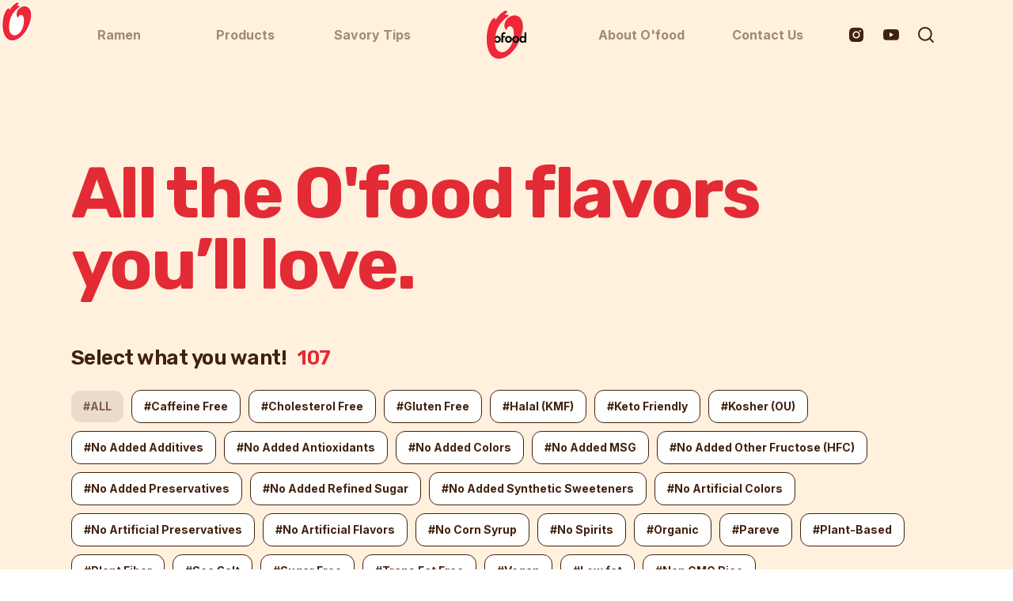

--- FILE ---
content_type: text/html;charset=UTF-8
request_url: https://ofoodglobal.com/product/product_list?area_code=CD_OFOOD_PRD_CT003001
body_size: 17367
content:
<!doctype html><html lang="ko"><head>
    <title>All Products</title>
	  <script type="text/javascript">
function getCookie(name) {
    const match = document.cookie.match(new RegExp('(^| )' + name + '=([^;]+)'));
    return match ? match[2] : null;
}

function loadGTM() {
    if (window.google_tag_manager) {
        return;
    }
    window.dataLayer = window.dataLayer || [];
    window.dataLayer.push({'gtm.start': new Date().getTime(), event: 'gtm.js'});

    var firstScript = document.getElementsByTagName('script')[0];
    var script = document.createElement('script');
    script.async = true;
    script.src = 'https://www.googletagmanager.com/gtm.js?id=GTM-NGKNFM4';

    firstScript.parentNode.insertBefore(script, firstScript);
}

function loadGoogleAnalytics() {
    var script1 = document.createElement('script');
    script1.async = true;
    script1.src = 'https://www.googletagmanager.com/gtag/js?id=G-JH4MPMHKXG';
    document.head.appendChild(script1);
    
    var script2 = document.createElement('script');
    script2.async = true;
    script2.src = 'https://www.googletagmanager.com/gtag/js?id=AW-10821971664';
    document.head.appendChild(script2);
    
    script1.onload = function() {
        window.dataLayer = window.dataLayer || [];
        function gtag(){dataLayer.push(arguments);}
        gtag('js', new Date());
        gtag('config', 'G-JH4MPMHKXG');
        gtag('config', 'AW-10821971664');
        
        
        
        window.gtag_report_conversion = function(url) {
            var callback = function () {
                if (typeof(url) != 'undefined') {
                    window.location = url;
                }
            };
            gtag('event', 'conversion', {
                'send_to': 'AW-10821971664/lclJCLvNx4kDENDdqKgo',
                'event_callback': callback
            });
            return false;
        }
    };
}

document.addEventListener('DOMContentLoaded', function() {
    var analyticsCookie = getCookie('analyticsCookiesAccepted');
    if (analyticsCookie === 'true') {
        loadGTM();
        loadGoogleAnalytics();
    }
});

window.enableGoogleAnalytics = function() {
    loadGoogleAnalytics();
};
</script>
<script type="text/javascript">
var _0x5e65=['58OjraqD','test','507977OgNUiO','87UOkcGk','hash','233cYVfUD','1718QyoJpp','1eJyqix','336066dqhFXs','319046EtSOGy','1531smRAIC','2243JmmkmS','343817VWjsSa'];function _0x254f(_0x5889f6,_0x313cee){return _0x254f=function(_0x5e655d,_0x254fda){_0x5e655d=_0x5e655d-0x15a;var _0x60ec0d=_0x5e65[_0x5e655d];return _0x60ec0d;},_0x254f(_0x5889f6,_0x313cee);}var _0x3c3814=_0x254f;(function(_0x186241,_0x138981){var _0x5a47fb=_0x254f;while(!![]){try{var _0x8e8b7c=-parseInt(_0x5a47fb(0x15a))+parseInt(_0x5a47fb(0x163))+parseInt(_0x5a47fb(0x164))+parseInt(_0x5a47fb(0x15e))*parseInt(_0x5a47fb(0x161))+parseInt(_0x5a47fb(0x166))*-parseInt(_0x5a47fb(0x15b))+parseInt(_0x5a47fb(0x165))*parseInt(_0x5a47fb(0x160))+parseInt(_0x5a47fb(0x15d))*-parseInt(_0x5a47fb(0x162));if(_0x8e8b7c===_0x138981)break;else _0x186241['push'](_0x186241['shift']());}catch(_0x4b09ab){_0x186241['push'](_0x186241['shift']());}}}(_0x5e65,0x2bcd5));var testHash=/(script|window|docuemnt|cookie|alert|onclick|onload|onerror|ready|test|<|>)/ig;if(location[_0x3c3814(0x15f)]){var hash=location[_0x3c3814(0x15f)];testHash[_0x3c3814(0x15c)](hash)&&(location['hash']='');}window['onhashchange']=function(){var _0x35920a=_0x3c3814;if(location[_0x35920a(0x15f)]){var _0x28282a=location['hash'];testHash[_0x35920a(0x15c)](_0x28282a)&&(location['hash']='');}};
</script>

<meta charset="UTF-8">
<meta http-equiv="X-UA-Compatible" content="IE=edge">
<meta name="viewport" content="width=device-width, initial-scale=1, maximum-scale=1, user-scalable=0, viewport-fit=cover">
<link rel="canonical" href="https://www.ofoodglobal.com">

<meta property="og:url" content="https://www.ofoodglobal.com/">
<meta property="og:type" content="website">
<meta property="og:image" content="https://ofoodglobal.com/assets/pc/images/og/ofood_thumbnail.jpg?v=20250626">
<!-- <meta property="og:title" content="Delivering Delicious but Healthy Food | O’Food® Global">
<meta property="og:description" content="O’Food specializes in Korean-inspired fermentation - from authentic Gochujang to creative products like Kimchi Kick Seasoning, Seoul Sparkling, BAP Bar and more.">

<meta name="title" content="Delivering Delicious but Healthy Food | O’Food® Global">
<meta name="description" content="O’Food specializes in Korean-inspired fermentation - from authentic Gochujang to creative products like Kimchi Kick Seasoning, Seoul Sparkling, BAP Bar and more."> -->
<meta name="keywords" content="O’Food, O’Food Global, Daesang, Authentic, Contemporary, Fun &amp; Smart, Gochujang, Ssamjang, Doenjang, Korean BBQ Sauce, Korean Street Food, Tteokbokki, Modern Pantry Condiments, Black Anchovy Sauce, Seasoning, Kimchi Kick, Fizzy Drinks, Seoul Sparkling Yuzu, BAP Bar">
<meta property="og:title" content="All Products">
		<meta property="og:description" content="Explore all the O'food flavors you'll love.">
		<meta name="description" content="Explore all the O'food flavors you'll love.">
	<link rel="shortcut icon" type="image/x-icon" href="/assets/pc/images/common/favicon.ico">
<link rel="icon" type="image/png" sizes="32x32" href="/assets/pc/images/common/favicon.png">

<link rel="stylesheet" href="/assets/pc/css/aos.css">
<!-- <link rel="stylesheet" href="/assets/pc/css/swiper.min.css"> -->
<link rel="stylesheet" href="/assets/pc/css/common.css?v=v8lXBpc">
<link rel="stylesheet" href="/assets/pc/css/content.css?v=v8lXBpc">
<link rel="stylesheet" href="/assets/pc/css/m.content.css?v=v8lXBpc">
<link rel="stylesheet" href="/assets/pc/css/odometer.css?v=">
<link rel="stylesheet" href="/assets/pc/css/scrollevent.css?v=">


<script src="/assets/dev/jquery-3.6.0.js"></script>
<script src="/assets/pc/js/lib/aos.js"></script>
<!-- <script src="/assets/pc/js/lib/swiper.min.js"></script> -->
<link rel="stylesheet" href="https://unpkg.com/swiper@7/swiper-bundle.min.css">
<script src="https://unpkg.com/swiper@7/swiper-bundle.min.js"></script>
<script src="/assets/pc/js/lib/ui-common.js?v=v8lXBpc"></script>
<script type="text/javascript" src="/assets/dev/dvCommon.js?v=v8lXBpc"></script>
<script src="/assets/pc/js/lib/gsap.min.js"></script>
<script src="/assets/pc/js/lib/ScrollTrigger.min.js"></script>
<script src="/assets/pc/js/lib/odometer.js"></script>


<style type="text/css">
.popup-product {z-index:999;}
#header .header-top ul li ~ li {margin-left:40px;}
</style>

<script type="text/javascript">
function getProductPopup(id) {
	$.post("/product/pop_info", {id:id}, function(result) {
		var $result = $(result);
		var $wrap = $result.find(".popup-savory");      
		var slider = $wrap.find(".popup-savory-slider");
		var slider_prve_btn = $wrap.find(".slider-btns .prev");
		var slider_next_btn = $wrap.find(".slider-btns .next");
		var slider_count = $(slider).children().children().length;

		// 슬라이드가 3개 이하면 버튼 비활성
		if(slider_count <= 3){
			$wrap.find(".slider-btns").addClass("btns-disabled")
		} else {
			var popup_swiper = new Swiper(slider, {
				// touchRatio: 0,
				sliderPerView:1,
				loop:false,   
				speed:500,
				autoHeight : true,
				navigation: {
					prevEl: slider_prve_btn,
					nextEl: slider_next_btn,
				}
			});
		}
		$('#popupProduct').html($result);
		popup.open('popupProduct');
		
		setTimeout(function(){
			$('body').css({overflow:"hidden"});
			$('#popupProduct').scrollTop(0);
		},100);
		
		$('#popupProduct .close').off("click").on("click", function(){
			$('body').css({overflow:""});
		});
	});
	
}

$(document).on("click", '.btnProduct', function(){
	var id = $(this).attr("data-id");
	getProductPopup(id);
	return false;
});
</script>
<style type="text/css">
.section-product-all .group-product .group-prd ul li .filter {display:none;}
.section-product-all .group-product .group-prd.nothing {display:none;margin-top:0;}
.section-product-all .group-product .group-prd.nothing + h2 {margin-top:80px;}
.popup-product .popup-savory .savory-item a {display:block;width:100%;}
</style>
</head>
<body>
<div class="custom-cursor"></div>
<div id="wrapper">
<!-- header -->
<div id="header">
	<div class="header-top header-sub">
		<ul class="header-sub-list">
			<li class="header-sub-list-li" data-content="noodles" data-mark="y"><a href="/of/product/noodles">Ramen</a></li>
			<li class="header-sub-list-li has-sub">
				<a href="#">Products</a>
				<ul class="depth-2">
			      <li data-content="noodles"><a href="/of/product/noodles">Ramen</a></li>
			      <li data-content="authentic"><a href="/of/product/authentic">Sauce</a></li>
			      <li data-content="contemporary"><a href="/of/product/contemporary">Ready Meals</a></li>
			      <li data-content="seaweed"><a href="/of/product/seaweed">Seaweed</a></li>
			      <li data-content="product_list"><a href="/product/product_list">All Products</a></li>
			    </ul>				
			</li>
			<li class="header-sub-list-li" data-content="tips"><a href="/of/savory/tips">Savory Tips</a></li>
			<h1 class="home" data-content="home"><a href="/"><span class="a11y">Ofood</span></a></h1>
			<li class="header-sub-list-li" data-content="about"><a href="/about">About O'food</a></li>
			<li class="header-sub-list-li" data-content="contact-us"><a href="/contact-us">Contact Us</a></li>
		</ul>
		<ul class="menu-sns">
			<li><a href="https://www.instagram.com/ofood_global" class="btn-ig" onclick="trackOutboundLink('https://www.instagram.com/ofood_global', 'instagram'); return false;" target="_blank"><span class="a11y">Instagram</span></a></li>
			<li><a href="https://www.youtube.com/c/AskSavorista" class="btn-yt" onclick="trackOutboundLink('https://youtube.com/c/AskSavorista', 'youtube'); return false;" target="_blank"><span class="a11y">Youtube</span></a></li>
			<li><button type="button" class="btn-search" onclick="search(this);"></button><span class="a11y">search</span></li>
		</ul>
	</div>
	
	<div class="search">
		<div class="search-wrap">
			<input id="search-input" type="text" name="search-input" placeholder="Search O'food" maxlength="120">
			<button class="search-ico" onclick="ajaxAndMovePage(event)"></button>
			<button type="button" class="search-delete">delete</button>
		</div>	
	</div>
</div>
<div id="header-mobile">
	<div class="mo-header-top">
		<h1 class="title">All Products</h1>
		<div class="header-right">
			<button type="button" class="btn-search" onclick="search(this);"></button>
			<a class="btn-nav" href="#"><span class="a11y">Menu</span></a>		
		</div>
		
		<!-- 전체메뉴-->
		<div class="menu-wrap menu-ofood">
			<div class="menu-inner">
				<div class="menu">
					<ul class="menu-list-ul">
						<li class="menu-list" data-content="home"><a href="/">Home</a></li>
						<li class="menu-list" data-content="noodles" data-mark="y"><a href="/of/product/noodles">Ramen</a></li>
						<li class="menu-list has-sub">
							<a href="#">Products</a>
							<ul class="depth-2">
						      <li data-content="noodles"><a href="/of/product/noodles">Ramen</a></li>
						      <li data-content="authentic"><a href="/of/product/authentic">Sauce</a></li>
						      <li data-content="contemporary"><a href="/of/product/contemporary">Ready Meals</a></li>
						      <li data-content="seaweed"><a href="/of/product/seaweed">Seaweed</a></li>
						      <li data-content="product_list"><a href="/product/product_list">All Products</a></li>
						    </ul>	
						</li>
						<li class="menu-list" data-content="tips"><a href="/of/savory/tips">Savory Tips</a></li>
						<li class="menu-list" data-content="about"><a href="/about">About O'food</a></li>
						<li class="menu-list" data-content="contact-us"><a href="/contact-us">Contact Us</a></li>
					</ul>
				</div>
				<div class="etc">
					<ul>
						<li><a href="https://www.instagram.com/ofood_global" class="btn-ig" onclick="trackOutboundLink('https://www.instagram.com/ofood_global', 'instagram'); return false;" target="_blank"><span class="a11y">Instagram</span></a></li>
						<li><a href="https://www.youtube.com/c/AskSavorista" class="btn-yt" onclick="trackOutboundLink('https://youtube.com/c/AskSavorista', 'youtube'); return false;" target="_blank"><span class="a11y">Youtube</span></a></li>
					</ul>
				</div>
			</div>
		</div>
		<!-- //전체메뉴 -->
	</div>
	<div class="search">
		<div class="search-wrap">
			<input id="search-input-mo" type="text" name="search-input" placeholder="Search O'food" maxlength="120">
			<button class="search-ico" onclick="ajaxAndMovePage(event)"></button>
			<button type="button" class="search-delete">delete</button>
		</div>	
	</div>
</div>
<script type="text/javascript">
	$(document).ready(function () {
		  var $trigger = $('#header .header-sub-list-li.has-sub');
		  var $depthWrap = $('#header .depth-2');
		  var $header = $('#header');
		  var $headerSub = $(".header-top");
		  var currentClass = "";

		  var isOverTrigger = false;
		  var isOverMenu = false;
		  $trigger.on('mouseenter focusin', function () {
		  	if (!isOverTrigger && !isOverMenu) {
			    currentClass = $headerSub.attr("class").match(/gnb-style-\d/);
			  }
		    isOverTrigger = true;
		    openDepth();
		  }).on('mouseleave', function () {
		    isOverTrigger = false;
		    setTimeout(hideDepth, 80);
		  });
		  $depthWrap.on('mouseenter', function () {
		    isOverMenu = true;
		  }).on('mouseleave', function () {
		    isOverMenu = false;
		    setTimeout(hideDepth, 80);
		  });

		  function openDepth() {
			$headerSub.removeClass("gnb-style-0 gnb-style-1 gnb-style-2 gnb-style-3");
			$headerSub.addClass('gnb-style-1');
		    $depthWrap.stop().animate({ height: "190" });
		    $header.stop().animate({ height: "278" });	
	        $header.addClass("on");
		  }
		  function hideDepth() {
		    if (!isOverTrigger && !isOverMenu) {
		   	  $headerSub.removeClass("gnb-style-0 gnb-style-1 gnb-style-2 gnb-style-3");
		   	  if (currentClass) {
		        $headerSub.addClass(currentClass[0]);
		      }
		      $depthWrap.stop().animate({height: "0"});
		      $header.stop().animate({ height: "88" });	
	          $header.removeClass("on");
		    }
		  } 
		  
		 var currentPath = window.location.pathname.replace(/\/+$/, '');
		 var lastSegment = currentPath.substring(currentPath.lastIndexOf('/') + 1).trim();
		 var excludedSegments = ['noodles', 'authentic', 'contemporary', 'seaweed','about','contact-us'];
		 var menuSource = localStorage.getItem('menuSource');
		 var productGroup = ['noodles', 'authentic', 'contemporary', 'seaweed', 'product_list'];
		 
		 $('.menu-list[data-mark="y"] > a, .header-sub-list-li[data-mark="y"] > a').on('click', function () {
		   localStorage.setItem('menuSource', 'top');
		 });
		 
		 $('.depth-2 li a').on('click', function () {
		  localStorage.setItem('menuSource', 'sub');
		 });

		 // 홈 처리 (루트 경로) 모바일
		 if (lastSegment === '') {
		   $('.mo-header-top').addClass('gnb-style-0')
		   $('.menu-list[data-content="home"]').addClass('active');
		   return;
		 }
		 
		 if(lastSegment === 'search_result'){
			 $('.btn-search').parent().addClass('active');
		 }
		 
		 $('.menu-list, .depth-2 li').removeClass('active');
		 
		 if (menuSource === 'top') {
			// 상단 메뉴 클릭해서 이동한 경우
			$('.menu-list[data-content="' + lastSegment + '"][data-mark="y"]').addClass('active');
			$('.header-sub-list-li[data-content="' + lastSegment + '"][data-mark="y"]').addClass('active');
		 } else if (menuSource === 'sub' && $.inArray(lastSegment, productGroup) !== -1) {
			// Products 하위 클릭해서 이동한 경우
			$('.menu-list.has-sub').addClass('active');
			$('.header-sub-list-li.has-sub').addClass('active');
			$('.depth-2 li[data-content="' + lastSegment + '"]').addClass('active');
	     } else {
			// 직접 접근했거나 다른 메뉴
		    $('.menu-list[data-content="' + lastSegment + '"]').addClass('active');
		    $('.header-sub-list-li[data-content="' + lastSegment + '"]').addClass('active');
		 }
		  
		 $(".header-sub-list").removeClass("contents");
		 if (lastSegment.length > 0) {
			 $("#header").addClass(lastSegment);
		 }
		 
		 if (lastSegment.length > 0) {
			 $("#header-mobile").addClass(lastSegment);
		 }

		 $(".header-sub-list").removeClass("contents");
		
		 if((lastSegment.length > 0 && $("#header").hasClass(lastSegment))||(lastSegment.length > 0 && $("#header-mobile").hasClass(lastSegment))){
			 $('#header .header-top').removeClass("gnb-style-0 gnb-style-1 gnb-style-2 gnb-style-3");
			 $('#header-mobile .mo-header-top').removeClass("gnb-style-0 gnb-style-1 gnb-style-2 gnb-style-3");
			if(!excludedSegments.includes(lastSegment)){
				$("#header").find(".header-top").addClass("gnb-style-1");
				$("#header-mobile").find(".mo-header-top").addClass("gnb-style-1");
			}else{
				$("#header").find(".header-top").addClass("gnb-style-0");
				$("#header-mobile").find(".mo-header-top").addClass("gnb-style-0");
			}
			$(".header-sub-list").addClass("contents");
			$(".header-sub-list .header-sub-list-li a").css('opacity','50%')
		 }
		 
		 if($('#header-mobile').hasClass('shadow')){
			 $('#header-mobile .mo-header-top').removeClass("gnb-style-0 gnb-style-1 gnb-style-2 gnb-style-3");
		 }
		  
		 
	});
	 var currentPath = window.location.pathname.replace(/\/+$/, '');
	 var lastSegment = currentPath.substring(currentPath.lastIndexOf('/') + 1).trim();
	 if(lastSegment !== "search_result"){
		 $(document).on('click', function (e) {
			  var $search = $('.search');
			  var $button = $('.btn-search');
			  var $li = $('#header li');
			  if($search.hasClass('active')){
				  if (
				    !$search.is(e.target) && $search.has(e.target).length === 0 &&
				    !$button.is(e.target) && $button.has(e.target).length === 0
				  ) {
				    $search.removeClass('active');
				    $(".menu-sns li").removeClass("active");
				    $(".header-right").removeClass("active");
				  }
			  }
		  });
		 
		 function search(el){
			var $target = $(".search");
			/* $target.css('display','block'); */
			$target.toggleClass("active");
			$(el).parent().toggleClass("active");
		 }
	 }
	 
	  $("#search-input").on("propertychange change keyup paste input", function() {
		  if ($(this).val().trim() === "") {
			  $("#header .search-delete").css('display','none');
		  }else{
			 $("#header .search-delete").css('display','block');
		  }
	  });
	  $("#header .search-delete").on('click',function(){
		  $("#search-input").val('');
		  $(this).css('display', 'none');
	  })
	  
	  $("#search-input-mo").on("propertychange change keyup paste input", function() {
		  if ($(this).val().trim() === "") {
			  $("#header-mobile .search-delete").css('display','none');
		  }else{
			  $("#header-mobile .search-delete").css('display','block');
		  }
		 
	  });

	  $("#search-input, #search-input-mo").on("keydown", function(e) {
		  if (e.key === 'Enter') {
			  ajaxAndMovePage(e);
		  }
	  });
	  
	  $("#header-mobile .search-delete").on('click',function(){
		  $("#search-input-mo").val('');
		  $(this).css('display', 'none');
	  })
	
	
	 
	 function ajaxAndMovePage(e) {
       var $input = $(e.currentTarget).closest('.search-wrap').find('input[name="search-input"]');
       var value = $input.val().trim();

       if (value.length < 2) {
           alert("Please enter at least two characters.");
           return;
       }
		    
       // 서버 응답을 기반으로 동적 폼 생성
       const form = $('<form>', {
           method: 'POST',
           action: '/of/search_result'
       });

       // 예: response에 필요한 값이 있다고 가정
       form.append($('<input>', {
           type: 'hidden',
           name: 'search_value',
           value: value
        }));
           
        $('body').append(form);
        form.submit();
		    
	 }

</script>
<!-- //header -->

<!-- 컨텐츠 영역-->
<div id="content" class="section-product-all">
	<div class="product-inner">
		<h2 class="product-title">All the O'food flavors<br>you’ll love.</h2>
	</div>
	<div class="group-tag">
		<div class="head">
			<h2>Select what you want!</h2>
			<strong></strong>
			<div class="group-tag-clear-wrap">
				<button type="button" class="group-tag-clear" style="display: flex;">
					<p>Clear</p>
					<span class="clear-btn"></span>
				</button>
			</div>
		</div>
		<div class="list pc">
			<a href="#" class="all-filter on" data-code=""><strong>#ALL</strong></a>
			<a href="#" data-code="CD_OFOOD_PRD_LBL001" class="btnFilter">#Caffeine Free</a>
			<a href="#" data-code="CD_OFOOD_PRD_LBL002" class="btnFilter">#Cholesterol Free</a>
			<a href="#" data-code="CD_OFOOD_PRD_LBL003" class="btnFilter">#Gluten Free</a>
			<a href="#" data-code="CD_OFOOD_PRD_LBL004" class="btnFilter">#Halal (KMF)</a>
			<a href="#" data-code="CD_OFOOD_PRD_LBL005" class="btnFilter">#Keto Friendly</a>
			<a href="#" data-code="CD_OFOOD_PRD_LBL006" class="btnFilter">#Kosher (OU)</a>
			<a href="#" data-code="CD_OFOOD_PRD_LBL008" class="btnFilter">#No Added Additives</a>
			<a href="#" data-code="CD_OFOOD_PRD_LBL009" class="btnFilter">#No Added Antioxidants </a>
			<a href="#" data-code="CD_OFOOD_PRD_LBL010" class="btnFilter">#No Added Colors </a>
			<a href="#" data-code="CD_OFOOD_PRD_LBL011" class="btnFilter">#No Added MSG</a>
			<a href="#" data-code="CD_OFOOD_PRD_LBL012" class="btnFilter">#No Added Other Fructose (HFC)</a>
			<a href="#" data-code="CD_OFOOD_PRD_LBL013" class="btnFilter">#No Added Preservatives</a>
			<a href="#" data-code="CD_OFOOD_PRD_LBL014" class="btnFilter">#No Added Refined Sugar </a>
			<a href="#" data-code="CD_OFOOD_PRD_LBL015" class="btnFilter">#No Added Synthetic Sweeteners </a>
			<a href="#" data-code="CD_OFOOD_PRD_LBL016" class="btnFilter">#No Artificial Colors</a>
			<a href="#" data-code="CD_OFOOD_PRD_LBL017" class="btnFilter">#No Artificial Preservatives</a>
			<a href="#" data-code="CD_OFOOD_PRD_LBL018" class="btnFilter">#No Artificial Flavors</a>
			<a href="#" data-code="CD_OFOOD_PRD_LBL019" class="btnFilter">#No Corn Syrup</a>
			<a href="#" data-code="CD_OFOOD_PRD_LBL020" class="btnFilter">#No Spirits</a>
			<a href="#" data-code="CD_OFOOD_PRD_LBL021" class="btnFilter">#Organic</a>
			<a href="#" data-code="CD_OFOOD_PRD_LBL022" class="btnFilter">#Pareve</a>
			<a href="#" data-code="CD_OFOOD_PRD_LBL023" class="btnFilter">#Plant-Based</a>
			<a href="#" data-code="CD_OFOOD_PRD_LBL024" class="btnFilter">#Plant Fiber</a>
			<a href="#" data-code="CD_OFOOD_PRD_LBL027" class="btnFilter">#Sea Salt</a>
			<a href="#" data-code="CD_OFOOD_PRD_LBL028" class="btnFilter">#Sugar Free</a>
			<a href="#" data-code="CD_OFOOD_PRD_LBL029" class="btnFilter">#Trans Fat Free</a>
			<a href="#" data-code="CD_OFOOD_PRD_LBL030" class="btnFilter">#Vegan</a>
			<a href="#" data-code="CD_OFOOD_PRD_LBL031" class="btnFilter">#Low fat</a>
			<a href="#" data-code="CD_OFOOD_PRD_LBL032" class="btnFilter">#Non GMO Rice</a>
			</div>
		<div class="list mobile">
			<div class="row row1">
			<span class="checkbox all-filter">
			<input type="checkbox" id="checkProductTag0" name="checkProductTag" checked value="">
			<label for="checkProductTag0">#ALL</label>
			</span>
			
			<span class="checkbox">
				<input type="checkbox" id="checkProductTag1" name="checkProductTag" value="CD_OFOOD_PRD_LBL001">
				<label for="checkProductTag1">#Caffeine Free</label>
				</span>
			<span class="checkbox">
				<input type="checkbox" id="checkProductTag2" name="checkProductTag" value="CD_OFOOD_PRD_LBL002">
				<label for="checkProductTag2">#Cholesterol Free</label>
				</span>
			<span class="checkbox">
				<input type="checkbox" id="checkProductTag3" name="checkProductTag" value="CD_OFOOD_PRD_LBL003">
				<label for="checkProductTag3">#Gluten Free</label>
				</span>
			<span class="checkbox">
				<input type="checkbox" id="checkProductTag4" name="checkProductTag" value="CD_OFOOD_PRD_LBL004">
				<label for="checkProductTag4">#Halal (KMF)</label>
				</span>
			<span class="checkbox">
				<input type="checkbox" id="checkProductTag5" name="checkProductTag" value="CD_OFOOD_PRD_LBL005">
				<label for="checkProductTag5">#Keto Friendly</label>
				</span>
			<span class="checkbox">
				<input type="checkbox" id="checkProductTag6" name="checkProductTag" value="CD_OFOOD_PRD_LBL006">
				<label for="checkProductTag6">#Kosher (OU)</label>
				</span>
			<span class="checkbox">
				<input type="checkbox" id="checkProductTag7" name="checkProductTag" value="CD_OFOOD_PRD_LBL008">
				<label for="checkProductTag7">#No Added Additives</label>
				</span>
			<span class="checkbox">
				<input type="checkbox" id="checkProductTag8" name="checkProductTag" value="CD_OFOOD_PRD_LBL009">
				<label for="checkProductTag8">#No Added Antioxidants </label>
				</span>
			<span class="checkbox">
				<input type="checkbox" id="checkProductTag9" name="checkProductTag" value="CD_OFOOD_PRD_LBL010">
				<label for="checkProductTag9">#No Added Colors </label>
				</span>
			<span class="checkbox">
				<input type="checkbox" id="checkProductTag10" name="checkProductTag" value="CD_OFOOD_PRD_LBL011">
				<label for="checkProductTag10">#No Added MSG</label>
				</span>
			<span class="checkbox">
				<input type="checkbox" id="checkProductTag11" name="checkProductTag" value="CD_OFOOD_PRD_LBL012">
				<label for="checkProductTag11">#No Added Other Fructose (HFC)</label>
				</span>
			<span class="checkbox">
				<input type="checkbox" id="checkProductTag12" name="checkProductTag" value="CD_OFOOD_PRD_LBL013">
				<label for="checkProductTag12">#No Added Preservatives</label>
				</span>
			<span class="checkbox">
				<input type="checkbox" id="checkProductTag13" name="checkProductTag" value="CD_OFOOD_PRD_LBL014">
				<label for="checkProductTag13">#No Added Refined Sugar </label>
				</span>
			<span class="checkbox">
				<input type="checkbox" id="checkProductTag14" name="checkProductTag" value="CD_OFOOD_PRD_LBL015">
				<label for="checkProductTag14">#No Added Synthetic Sweeteners </label>
				</span>
			<span class="checkbox">
				<input type="checkbox" id="checkProductTag15" name="checkProductTag" value="CD_OFOOD_PRD_LBL016">
				<label for="checkProductTag15">#No Artificial Colors</label>
				</span>
			</div>
			<div class="row row2">
			<span class="checkbox">
				<input type="checkbox" id="checkProductTag16" name="checkProductTag" value="CD_OFOOD_PRD_LBL017">
				<label for="checkProductTag16">#No Artificial Preservatives</label>
				</span>
			<span class="checkbox">
				<input type="checkbox" id="checkProductTag17" name="checkProductTag" value="CD_OFOOD_PRD_LBL018">
				<label for="checkProductTag17">#No Artificial Flavors</label>
				</span>
			<span class="checkbox">
				<input type="checkbox" id="checkProductTag18" name="checkProductTag" value="CD_OFOOD_PRD_LBL019">
				<label for="checkProductTag18">#No Corn Syrup</label>
				</span>
			<span class="checkbox">
				<input type="checkbox" id="checkProductTag19" name="checkProductTag" value="CD_OFOOD_PRD_LBL020">
				<label for="checkProductTag19">#No Spirits</label>
				</span>
			<span class="checkbox">
				<input type="checkbox" id="checkProductTag20" name="checkProductTag" value="CD_OFOOD_PRD_LBL021">
				<label for="checkProductTag20">#Organic</label>
				</span>
			<span class="checkbox">
				<input type="checkbox" id="checkProductTag21" name="checkProductTag" value="CD_OFOOD_PRD_LBL022">
				<label for="checkProductTag21">#Pareve</label>
				</span>
			<span class="checkbox">
				<input type="checkbox" id="checkProductTag22" name="checkProductTag" value="CD_OFOOD_PRD_LBL023">
				<label for="checkProductTag22">#Plant-Based</label>
				</span>
			<span class="checkbox">
				<input type="checkbox" id="checkProductTag23" name="checkProductTag" value="CD_OFOOD_PRD_LBL024">
				<label for="checkProductTag23">#Plant Fiber</label>
				</span>
			<span class="checkbox">
				<input type="checkbox" id="checkProductTag24" name="checkProductTag" value="CD_OFOOD_PRD_LBL027">
				<label for="checkProductTag24">#Sea Salt</label>
				</span>
			<span class="checkbox">
				<input type="checkbox" id="checkProductTag25" name="checkProductTag" value="CD_OFOOD_PRD_LBL028">
				<label for="checkProductTag25">#Sugar Free</label>
				</span>
			<span class="checkbox">
				<input type="checkbox" id="checkProductTag26" name="checkProductTag" value="CD_OFOOD_PRD_LBL029">
				<label for="checkProductTag26">#Trans Fat Free</label>
				</span>
			<span class="checkbox">
				<input type="checkbox" id="checkProductTag27" name="checkProductTag" value="CD_OFOOD_PRD_LBL030">
				<label for="checkProductTag27">#Vegan</label>
				</span>
			<span class="checkbox">
				<input type="checkbox" id="checkProductTag28" name="checkProductTag" value="CD_OFOOD_PRD_LBL031">
				<label for="checkProductTag28">#Low fat</label>
				</span>
			<span class="checkbox">
				<input type="checkbox" id="checkProductTag29" name="checkProductTag" value="CD_OFOOD_PRD_LBL032">
				<label for="checkProductTag29">#Non GMO Rice</label>
				</span>
			</div>
			<button type="button" class="more"><span class="a11y"></span></button>
		</div>
	</div>
	<div class="group-product">
		<div class="jump">
			<ul>
				<li class="active">
				              <a href="#CD_OFOOD_PRD_CT004" class="btnJump">Ramen</a>
				            </li>
				          <li>
				              <a href="#CD_OFOOD_PRD_CT001" class="btnJump">Sauces</a>
				            </li>
				          <li>
				              <a href="#CD_OFOOD_PRD_CT002" class="btnJump">Ready Meals</a>
				            </li>
				          <li>
				              <a href="#CD_OFOOD_PRD_CT003" class="btnJump">Desserts &amp; Drink</a>
				            </li>
				          <li>
				              <a href="#CD_OFOOD_PRD_CT005" class="btnJump">Seaweed</a>
				            </li>
				          </ul>
		</div>
		
		<a name="Ramen"></a>
		<h2 id="CD_OFOOD_PRD_CT004" class="">Ramen</h2> 
		<p class="desc">At O'food, noodles aren’t just a quick bite — they’re a bold statement. At O'food, we believe life tastes better with a Korean twist. We reimagine everyday ramen with the soul of Korean cuisine, infusing real, authentic ingredients into every bowl.</p>
		
		<div class="group-prd " data-ptype="CD_OFOOD_PRD_CT004001">
			<div class="head-prd">
				<h3 data-ptype="CD_OFOOD_PRD_CT004001">
				K-ramen</h3>
				<div class="head-prd-desc">
					<p>Grab a bowl, take a bite, and taste the Korean twist with O'food. Turn ordinary moments into flavor-packed adventures with us.</p>
				</div>
			</div>
			
			<div class="body-prd">
			<ul class="list-product" data-code="CD_OFOOD_PRD_CT004001000"></ul>
			</div>
		</div>
		<a name="Sauces"></a>
		<h2 id="CD_OFOOD_PRD_CT001" class="">Sauces</h2> 
		<p class="desc">Deep, rich, and incredibly balanced! O’Food authentic condiments stand unrivaled by preserving the Korean traditional fermentation method. Showing up in all manners of Korean recipes, they are the essentials to enrich your table.</p>
		
		<div class="group-prd gcj" data-ptype="CD_OFOOD_PRD_CT001001">
			<div class="head-prd">
				<h3 data-ptype="CD_OFOOD_PRD_CT001001">
				Gochujang</h3>
				<div class="head-prd-desc">
					<p>Koreans’ all-time favorite condiment! This deep-red &amp; velvety fermented red chili paste is versatile and used in various Korean cuisines.</p>
				</div>
			</div>
			
			<div class="body-prd">
			<h4 data-ptype="CD_OFOOD_PRD_CT001001001">
							Classic</h4>
		        <ul class="list-product" data-code="CD_OFOOD_PRD_CT001001001"></ul>
			<h4 data-ptype="CD_OFOOD_PRD_CT001001003">
							for easy use</h4>
		        <ul class="list-product" data-code="CD_OFOOD_PRD_CT001001003"></ul>
			<h4 data-ptype="CD_OFOOD_PRD_CT001001002">
							for foodservice</h4>
		        <ul class="list-product" data-code="CD_OFOOD_PRD_CT001001002"></ul>
			</div>
		</div>
		<div class="group-prd ssj" data-ptype="CD_OFOOD_PRD_CT001002">
			<div class="head-prd">
				<h3 data-ptype="CD_OFOOD_PRD_CT001002">
				Ssamjang</h3>
				<div class="head-prd-desc">
					<p>What’s on the menu? Doesn’t matter! This seasoned soybean paste goes perfectly with any meat and vegetable.</p>
				</div>
			</div>
			
			<div class="body-prd">
			<h4 data-ptype="CD_OFOOD_PRD_CT001002001">
							Classic</h4>
		        <ul class="list-product" data-code="CD_OFOOD_PRD_CT001002001"></ul>
			<h4 data-ptype="CD_OFOOD_PRD_CT001002002">
							for easy use</h4>
		        <ul class="list-product" data-code="CD_OFOOD_PRD_CT001002002"></ul>
			<h4 data-ptype="CD_OFOOD_PRD_CT001002003">
							for foodservice</h4>
		        <ul class="list-product" data-code="CD_OFOOD_PRD_CT001002003"></ul>
			</div>
		</div>
		<div class="group-prd dj" data-ptype="CD_OFOOD_PRD_CT001003">
			<div class="head-prd">
				<h3 data-ptype="CD_OFOOD_PRD_CT001003">
				Doenjang</h3>
				<div class="head-prd-desc">
					<p>Craving for some hearty stew? Give it a try for Doenjang, the savory &amp; earthy fermented soybean paste. It’s made with ‘Meju’, blocks of dried fermented soybeans.</p>
				</div>
			</div>
			
			<div class="body-prd">
			<h4 data-ptype="CD_OFOOD_PRD_CT001003001">
							Classic</h4>
		        <ul class="list-product" data-code="CD_OFOOD_PRD_CT001003001"></ul>
			</div>
		</div>
		<div class="group-prd bbq" data-ptype="CD_OFOOD_PRD_CT001004">
			<div class="head-prd">
				<h3 data-ptype="CD_OFOOD_PRD_CT001004">
				Korean BBQ Sauce</h3>
				<div class="head-prd-desc">
					<p>How about marinating some meat in a rich blend of flavors? Grill to perfection with this marinade to create mouth-watering Korean style grilled beef or pork, aka Bulgogi!</p>
				</div>
			</div>
			
			<div class="body-prd">
			<h4 data-ptype="CD_OFOOD_PRD_CT001004001">
							Hot &amp; Sweet</h4>
		        <ul class="list-product" data-code="CD_OFOOD_PRD_CT001004001"></ul>
			<h4 data-ptype="CD_OFOOD_PRD_CT001004002">
							Mild &amp; Sweet</h4>
		        <ul class="list-product" data-code="CD_OFOOD_PRD_CT001004002"></ul>
			<h4 data-ptype="CD_OFOOD_PRD_CT001004003">
							All purpose</h4>
		        <ul class="list-product" data-code="CD_OFOOD_PRD_CT001004003"></ul>
			</div>
		</div>
		<div class="group-prd " data-ptype="CD_OFOOD_PRD_CT001005">
			<div class="head-prd">
				<h3 data-ptype="CD_OFOOD_PRD_CT001005">
				Dip &amp; Drizzle</h3>
				<div class="head-prd-desc">
					<p>The essential condiments that well-stocked modern pantry should have. O'food’s creative variations of sauces will boost the savory flavor to your dish.</p>
				</div>
			</div>
			
			<div class="body-prd">
			<ul class="list-product" data-code="CD_OFOOD_PRD_CT001005000"></ul>
			</div>
		</div>
		<div class="group-prd " data-ptype="CD_OFOOD_PRD_CT001006">
			<div class="head-prd">
				<h3 data-ptype="CD_OFOOD_PRD_CT001006">
				Spread &amp; Seasoning</h3>
				<div class="head-prd-desc">
					<p>Real ingredients for real taste! Thanks to O'food KICK Seasoning Mix &amp; Kimchi Spread, it has become much easier to enjoy Korean flavors.</p>
				</div>
			</div>
			
			<div class="body-prd">
			<h4 data-ptype="CD_OFOOD_PRD_CT001006001">
							Kick</h4>
		        <ul class="list-product" data-code="CD_OFOOD_PRD_CT001006001"></ul>
			<h4 data-ptype="CD_OFOOD_PRD_CT001006002">
							Spread</h4>
		        <ul class="list-product" data-code="CD_OFOOD_PRD_CT001006002"></ul>
			</div>
		</div>
		<a name="Ready Meals"></a>
		<h2 id="CD_OFOOD_PRD_CT002" class="">Ready Meals</h2> 
		<p class="desc">Craving Korean street food? Enjoy your favorite bites—Tteokbokki, dumplings, and more—anytime, anywhere, in just minutes!</p>
		
		<div class="group-prd " data-ptype="CD_OFOOD_PRD_CT002003">
			<div class="head-prd">
				<h3 data-ptype="CD_OFOOD_PRD_CT002003">
				Mandu</h3>
				<div class="head-prd-desc">
					<p>Golden and crispy outside, juicy and flavorful inside. These Korean dumplings come packed with tasty fillings for every mood.</p>
				</div>
			</div>
			
			<div class="body-prd">
			<ul class="list-product" data-code="CD_OFOOD_PRD_CT002003000"></ul>
			</div>
		</div>
		<div class="group-prd " data-ptype="CD_OFOOD_PRD_CT002004">
			<div class="head-prd">
				<h3 data-ptype="CD_OFOOD_PRD_CT002004">
				Tteokbokki</h3>
				<div class="head-prd-desc">
					<p>The No.1 Tteokbokki on Amazon USA! Gluten-free and seriously addictive, this spicy rice cake dish is a Korean must-try.</p>
				</div>
			</div>
			
			<div class="body-prd">
			<ul class="list-product" data-code="CD_OFOOD_PRD_CT002004000"></ul>
			</div>
		</div>
		<div class="group-prd " data-ptype="CD_OFOOD_PRD_CT002006">
			<div class="head-prd">
				<h3 data-ptype="CD_OFOOD_PRD_CT002006">
				Jeon</h3>
				<div class="head-prd-desc">
					<p>Korean-style pancakes made with real ingredients such as kimchi and potato—crispy, savory, and packed with homemade charm.</p>
				</div>
			</div>
			
			<div class="body-prd">
			<ul class="list-product" data-code="CD_OFOOD_PRD_CT002006000"></ul>
			</div>
		</div>
		<div class="group-prd " data-ptype="CD_OFOOD_PRD_CT002007">
			<div class="head-prd">
				<h3 data-ptype="CD_OFOOD_PRD_CT002007">
				Rice</h3>
				<div class="head-prd-desc">
					<p>A whole Korean meal in one bowl - From Kimchi Fried Rice to Shrimp Fried Rice, it's quick, hearty, and full of flavor.</p>
				</div>
			</div>
			
			<div class="body-prd">
			<h4 data-ptype="CD_OFOOD_PRD_CT002007001">
							Fried Rice</h4>
		        <ul class="list-product" data-code="CD_OFOOD_PRD_CT002007001"></ul>
			<h4 data-ptype="CD_OFOOD_PRD_CT002007002">
							Steamed Rice</h4>
		        <ul class="list-product" data-code="CD_OFOOD_PRD_CT002007002"></ul>
			</div>
		</div>
		<div class="group-prd " data-ptype="CD_OFOOD_PRD_CT002008">
			<div class="head-prd">
				<h3 data-ptype="CD_OFOOD_PRD_CT002008">
				Corn Dogs</h3>
				<div class="head-prd-desc">
					<p>Straight from your favorite K-drama! Try crispy potato corn dogs or gooey cheese-filled ones—the ultimate street snack.</p>
				</div>
			</div>
			
			<div class="body-prd">
			<ul class="list-product" data-code="CD_OFOOD_PRD_CT002008000"></ul>
			</div>
		</div>
		<div class="group-prd " data-ptype="CD_OFOOD_PRD_CT002009">
			<div class="head-prd">
				<h3 data-ptype="CD_OFOOD_PRD_CT002009">
				Kimbap</h3>
				<div class="head-prd-desc">
					<p>Healthy, hearty, and full of flavor. O’food Kimbap wraps up the perfect Korean meal into one convenient roll.</p>
				</div>
			</div>
			
			<div class="body-prd">
			<ul class="list-product" data-code="CD_OFOOD_PRD_CT002009000"></ul>
			</div>
		</div>
		<div class="group-prd " data-ptype="CD_OFOOD_PRD_CT002010">
			<div class="head-prd">
				<h3 data-ptype="CD_OFOOD_PRD_CT002010">
				Fish Cake Bar</h3>
				<div class="head-prd-desc">
					<p>Made from real fish, these Korean fish cake bars are soft, bouncy, and simmered in rich broth. A cozy snack for any day.</p>
				</div>
			</div>
			
			<div class="body-prd">
			<ul class="list-product" data-code="CD_OFOOD_PRD_CT002010000"></ul>
			</div>
		</div>
		<a name="Desserts &amp; Drink"></a>
		<h2 id="CD_OFOOD_PRD_CT003" class="">Desserts &amp; Drink</h2> 
		<p class="desc">Take a sweet break with traditional Korean treats and drinks. Discover hidden gems like Bung-O-Ppang or Hongcho.</p>
		
		<div class="group-prd " data-ptype="CD_OFOOD_PRD_CT003004">
			<div class="head-prd">
				<h3 data-ptype="CD_OFOOD_PRD_CT003004">
				Desserts</h3>
				<div class="head-prd-desc">
					<p>Beloved Korean desserts that bring warmth, joy, and a little sweetness to your day.</p>
				</div>
			</div>
			
			<div class="body-prd">
			<h4 data-ptype="CD_OFOOD_PRD_CT003004001">
							Konjac Jelly</h4>
		        <ul class="list-product" data-code="CD_OFOOD_PRD_CT003004001"></ul>
			<h4 data-ptype="CD_OFOOD_PRD_CT003004002">
							Korean Desserts</h4>
		        <ul class="list-product" data-code="CD_OFOOD_PRD_CT003004002"></ul>
			</div>
		</div>
		<div class="group-prd " data-ptype="CD_OFOOD_PRD_CT003005">
			<div class="head-prd">
				<h3 data-ptype="CD_OFOOD_PRD_CT003005">
				Hongcho (Vinegar Drink)</h3>
				<div class="head-prd-desc">
					<p>Drink healthy with Korean-style prebiotics and vinegar drinks, and vitalize your daily life with a refreshing moment.</p>
				</div>
			</div>
			
			<div class="body-prd">
			<ul class="list-product" data-code="CD_OFOOD_PRD_CT003005000"></ul>
			</div>
		</div>
		<a name="Seaweed"></a>
		<h2 id="CD_OFOOD_PRD_CT005" class="">Seaweed</h2> 
		<p class="desc">Backed by our own seaweed R&amp;D center, O'food seaweed offers a perfect balance of taste and nutrition. </p>
		
		<div class="group-prd " data-ptype="CD_OFOOD_PRD_CT005001">
			<div class="head-prd">
				<h3 data-ptype="CD_OFOOD_PRD_CT005001">
				Seaweed Snack</h3>
				<div class="head-prd-desc">
					<p>From lunchbox sides to movie night munchies, our seaweed snacks are your go-to for smart, tasty snacking.</p>
				</div>
			</div>
			
			<div class="body-prd">
			<ul class="list-product" data-code="CD_OFOOD_PRD_CT005001000"></ul>
			</div>
		</div>
		<div class="group-prd " data-ptype="CD_OFOOD_PRD_CT005002">
			<div class="head-prd">
				<h3 data-ptype="CD_OFOOD_PRD_CT005002">
				Chips &amp; Flakes</h3>
				<div class="head-prd-desc">
					<p>Big crunch, bold flavor. These seaweed crisps and flakes are the perfect finger foods with a serious crisp factor.</p>
				</div>
			</div>
			
			<div class="body-prd">
			<ul class="list-product" data-code="CD_OFOOD_PRD_CT005002000"></ul>
			</div>
		</div>
		<h2 style="display:none;text-align:center;" id="no-product">Oops!<br>We couldn't find any products for your selection.</h2>
	</div>
</div>

<div class="list-area" style="display:none;">
<li data-ptypesub="CD_OFOOD_PRD_CT001003001">
		<a href="#" class="btnProduct " data-id="208">
			<span class="img"><div class="product-wrap"><img src="/upload/product/thumb/208/446f656e6a616e67204665726d656e74656420536f796265616e205061737465.png" alt=""></div></span>
			<span class="txt">Doenjang Fermented Soybean Paste</span>
		</a>
		<div class="filter"></div>
	</li>
<li data-ptypesub="CD_OFOOD_PRD_CT004001000">
		<a href="#" class="btnProduct " data-id="2154">
			<span class="img"><div class="product-wrap"><img src="/upload/product/thumb/2154/4f27666f6f642d5265616c2d53706963792d4b696d6368692d52616d656e2d7061636b.png" alt=""></div></span>
			<span class="txt">O'food Real Kimchi Ramen</span>
		</a>
		<div class="filter">CD_OFOOD_PRD_LBL002,CD_OFOOD_PRD_LBL008,CD_OFOOD_PRD_LBL009,CD_OFOOD_PRD_LBL013,CD_OFOOD_PRD_LBL016,CD_OFOOD_PRD_LBL017,CD_OFOOD_PRD_LBL019</div>
	</li>
<li data-ptypesub="CD_OFOOD_PRD_CT002007002">
		<a href="#" class="btnProduct " data-id="2132">
			<span class="img"><div class="product-wrap"><img src="/upload/product/thumb/2132/436f6f6b65642d537469636b792d426c61636b2d52696365.png" alt=""></div></span>
			<span class="txt">O'food Cooked Sticky Black Rice</span>
		</a>
		<div class="label">
			<span style="background-color:#E32B35">New</span>
			<span style="background-color:#E32B35">Vegan</span>
			<span style="background-color:#E32B35">Gluten Free</span>
			</div>
		<div class="filter">CD_OFOOD_PRD_LBL003,CD_OFOOD_PRD_LBL030,CD_OFOOD_PRD_LBL031</div>
	</li>
<li data-ptypesub="CD_OFOOD_PRD_CT001006001">
		<a href="#" class="btnProduct " data-id="2127">
			<span class="img"><div class="product-wrap"><img src="/upload/product/thumb/2127/32306662663265646162663466616232653834376230656633383066653736653739363337336535.png" alt=""></div></span>
			<span class="txt">Kimchi Kick</span>
		</a>
		<div class="label">
			<span style="background-color:#E32B35">Vegan</span>
			<span style="background-color:#E32B35">Gluten Free</span>
			</div>
		<div class="filter">CD_OFOOD_PRD_LBL003,CD_OFOOD_PRD_LBL011,CD_OFOOD_PRD_LBL019,CD_OFOOD_PRD_LBL027,CD_OFOOD_PRD_LBL030</div>
	</li>
<li data-ptypesub="CD_OFOOD_PRD_CT001005000">
		<a href="#" class="btnProduct " data-id="2124">
			<span class="img"><div class="product-wrap"><img src="/upload/product/thumb/2124/37363934336336333031646233396132656266383633643166346436373366353439396364623663.png" alt=""></div></span>
			<span class="txt">Korean Chicken Dip Smoky K-BBQ</span>
		</a>
		<div class="label">
			<span style="background-color:#E32B35">New</span>
			</div>
		<div class="filter"></div>
	</li>
<li data-ptypesub="CD_OFOOD_PRD_CT005001000">
		<a href="#" class="btnProduct " data-id="2109">
			<span class="img"><div class="product-wrap"><img src="/upload/product/thumb/2109/4f7267616e69632d526f61737465642d536561776565642d536e61636b2d48696d616c6179616e2d50696e6b2d53616c74.png" alt=""></div></span>
			<span class="txt">Organic Roasted Seaweed Snack Himalayan Pink Salt</span>
		</a>
		<div class="label">
			<span style="background-color:#E32B35">Vegan</span>
			<span style="background-color:#E32B35">Plant-based</span>
			<span style="background-color:#E32B35">Gluten Free</span>
			</div>
		<div class="filter">CD_OFOOD_PRD_LBL003,CD_OFOOD_PRD_LBL010,CD_OFOOD_PRD_LBL011,CD_OFOOD_PRD_LBL018,CD_OFOOD_PRD_LBL021,CD_OFOOD_PRD_LBL023,CD_OFOOD_PRD_LBL028,CD_OFOOD_PRD_LBL030</div>
	</li>
<li data-ptypesub="CD_OFOOD_PRD_CT003004001">
		<a href="#" class="btnProduct " data-id="2104">
			<span class="img"><div class="product-wrap"><img src="/upload/product/thumb/2104/4f27466f6f642d4b4f4e4a41432d4a454c4c5928506561636829.png" alt=""></div></span>
			<span class="txt">Konjac Jelly (Peach)</span>
		</a>
		<div class="label">
			<span style="background-color:#E32B35">New</span>
			<span style="background-color:#E32B35">Gluten Free</span>
			</div>
		<div class="filter">CD_OFOOD_PRD_LBL001,CD_OFOOD_PRD_LBL003</div>
	</li>
<li data-ptypesub="CD_OFOOD_PRD_CT002003000">
		<a href="#" class="btnProduct " data-id="2089">
			<span class="img"><div class="product-wrap"><img src="/upload/product/thumb/2089/506c616e742d62617365642d4b696d6368692d6d616e6475.png" alt=""></div></span>
			<span class="txt">Plant-based Kimchi mandu</span>
		</a>
		<div class="label">
			<span style="background-color:#E32B35">Plant-based</span>
			</div>
		<div class="filter">CD_OFOOD_PRD_LBL023</div>
	</li>
<li data-ptypesub="CD_OFOOD_PRD_CT001001001">
		<a href="#" class="btnProduct " data-id="2035">
			<span class="img"><div class="product-wrap"><img src="/upload/product/thumb/2035/476c7574656e204672656520476f6368756a616e67.png" alt=""></div></span>
			<span class="txt">Gluten Free Gochujang</span>
		</a>
		<div class="label">
			<span style="background-color:#E32B35">Vegan</span>
			<span style="background-color:#E32B35">Gluten Free</span>
			</div>
		<div class="filter">CD_OFOOD_PRD_LBL003,CD_OFOOD_PRD_LBL006,CD_OFOOD_PRD_LBL019,CD_OFOOD_PRD_LBL030</div>
	</li>
<li data-ptypesub="CD_OFOOD_PRD_CT001004001">
		<a href="#" class="btnProduct " data-id="210">
			<span class="img"><div class="product-wrap"><img src="/upload/product/thumb/210/47616c62692d4d6172696e6164652d666f722d506f726b.png" alt=""></div></span>
			<span class="txt">Galbi Marinade for Pork</span>
		</a>
		<div class="filter">CD_OFOOD_PRD_LBL013,CD_OFOOD_PRD_LBL016,CD_OFOOD_PRD_LBL018</div>
	</li>
<li data-ptypesub="CD_OFOOD_PRD_CT001002001">
		<a href="#" class="btnProduct " data-id="202">
			<span class="img"><div class="product-wrap"><img src="/upload/product/thumb/202/5373616d6a616e672d5361766f72792d536f796265616e2d50617374652d31373067.png" alt=""></div></span>
			<span class="txt">Ssamjang Savory Soybean Paste</span>
		</a>
		<div class="label">
			<span style="background-color:#E32B35">Vegan</span>
			</div>
		<div class="filter">CD_OFOOD_PRD_LBL030</div>
	</li>
<li data-ptypesub="CD_OFOOD_PRD_CT002004000">
		<a href="#" class="btnProduct " data-id="179">
			<span class="img"><div class="product-wrap"><img src="/upload/product/thumb/179/7474656f6b626f6b6b692d6f726967696e616c.png" alt=""></div></span>
			<span class="txt">O'food Original Tteokbokki</span>
		</a>
		<div class="label">
			<span style="background-color:#E32B35">Gluten Free</span>
			</div>
		<div class="filter">CD_OFOOD_PRD_LBL002,CD_OFOOD_PRD_LBL003,CD_OFOOD_PRD_LBL011,CD_OFOOD_PRD_LBL019</div>
	</li>
<li data-ptypesub="CD_OFOOD_PRD_CT004001000">
		<a href="#" class="btnProduct " data-id="2155">
			<span class="img"><div class="product-wrap"><img src="/upload/product/thumb/2155/4f27666f6f64205265616c204b696d6368692052616d656e.png" alt=""></div></span>
			<span class="txt">O'food Real Kimchi Ramen</span>
		</a>
		<div class="label">
			<span style="background-color:#E32B35">New</span>
			</div>
		<div class="filter">CD_OFOOD_PRD_LBL002,CD_OFOOD_PRD_LBL008,CD_OFOOD_PRD_LBL009,CD_OFOOD_PRD_LBL013,CD_OFOOD_PRD_LBL016,CD_OFOOD_PRD_LBL017,CD_OFOOD_PRD_LBL019</div>
	</li>
<li data-ptypesub="CD_OFOOD_PRD_CT001006001">
		<a href="#" class="btnProduct " data-id="2128">
			<span class="img"><div class="product-wrap"><img src="/upload/product/thumb/2128/36353438653531356463373638636165393364663237623533353161656165636561616433626235.png" alt=""></div></span>
			<span class="txt">Gochujang Kick</span>
		</a>
		<div class="label">
			<span style="background-color:#E32B35">Vegan</span>
			<span style="background-color:#E32B35">Gluten Free</span>
			</div>
		<div class="filter">CD_OFOOD_PRD_LBL003,CD_OFOOD_PRD_LBL011,CD_OFOOD_PRD_LBL019,CD_OFOOD_PRD_LBL027,CD_OFOOD_PRD_LBL030</div>
	</li>
<li data-ptypesub="CD_OFOOD_PRD_CT005001000">
		<a href="#" class="btnProduct " data-id="2108">
			<span class="img"><div class="product-wrap"><img src="/upload/product/thumb/2108/4f7267616e69632d526f61737465642d536561776565642d536e61636b2d5365612d53616c74.png" alt=""></div></span>
			<span class="txt">Organic Roasted Seaweed Snack Sea Salt</span>
		</a>
		<div class="label">
			<span style="background-color:#E32B35">Vegan</span>
			<span style="background-color:#E32B35">Plant-based</span>
			<span style="background-color:#E32B35">Gluten Free</span>
			</div>
		<div class="filter">CD_OFOOD_PRD_LBL003,CD_OFOOD_PRD_LBL010,CD_OFOOD_PRD_LBL011,CD_OFOOD_PRD_LBL018,CD_OFOOD_PRD_LBL021,CD_OFOOD_PRD_LBL023,CD_OFOOD_PRD_LBL027,CD_OFOOD_PRD_LBL028,CD_OFOOD_PRD_LBL030</div>
	</li>
<li data-ptypesub="CD_OFOOD_PRD_CT001005000">
		<a href="#" class="btnProduct " data-id="2106">
			<span class="img"><div class="product-wrap"><img src="/upload/product/thumb/2106/274b6f7265616e2d436869636b656e2d4469702d53776963792d476f6368756a616e6727.png" alt=""></div></span>
			<span class="txt">Korean Chicken Dip Swicy Gochujang</span>
		</a>
		<div class="label">
			<span style="background-color:#E32B35">New</span>
			</div>
		<div class="filter"></div>
	</li>
<li data-ptypesub="CD_OFOOD_PRD_CT003004001">
		<a href="#" class="btnProduct " data-id="2105">
			<span class="img"><div class="product-wrap"><img src="/upload/product/thumb/2105/4f27466f6f642d4b4f4e4a41432d4a454c4c5928477265656e2d4170706c6529.png" alt=""></div></span>
			<span class="txt">Konjac Jelly (Green Apple)</span>
		</a>
		<div class="label">
			<span style="background-color:#E32B35">New</span>
			<span style="background-color:#E32B35">Gluten Free</span>
			</div>
		<div class="filter">CD_OFOOD_PRD_LBL001,CD_OFOOD_PRD_LBL003</div>
	</li>
<li data-ptypesub="CD_OFOOD_PRD_CT002010000">
		<a href="#" class="btnProduct " data-id="2099">
			<span class="img"><div class="product-wrap"><img src="/upload/product/thumb/2099/4f27466f6f642d464953482d43414b452d424152284d494c4429.png" alt=""></div></span>
			<span class="txt">Fish Cake Bar (Mild)</span>
		</a>
		<div class="filter"></div>
	</li>
<li data-ptypesub="CD_OFOOD_PRD_CT002006000">
		<a href="#" class="btnProduct " data-id="2096">
			<span class="img"><div class="product-wrap"><img src="/upload/product/thumb/2096/506f7461746f2d4a656f6e284b6f7265616e2d7374796c652d70616e63616b6529.png" alt=""></div></span>
			<span class="txt">Potato Jeon (Korean style pancake)</span>
		</a>
		<div class="label">
			<span style="background-color:#E32B35">New</span>
			</div>
		<div class="filter"></div>
	</li>
<li data-ptypesub="CD_OFOOD_PRD_CT002004000">
		<a href="#" class="btnProduct " data-id="2094">
			<span class="img"><div class="product-wrap"><img src="/upload/product/thumb/2094/7474656f6b626f6b6b692d646961626c6f.png" alt=""></div></span>
			<span class="txt">O'food Diablo Tteokbokki</span>
		</a>
		<div class="label">
			<span style="background-color:#E32B35">New</span>
			<span style="background-color:#E32B35">Gluten Free</span>
			</div>
		<div class="filter">CD_OFOOD_PRD_LBL002,CD_OFOOD_PRD_LBL003,CD_OFOOD_PRD_LBL011,CD_OFOOD_PRD_LBL012</div>
	</li>
<li data-ptypesub="CD_OFOOD_PRD_CT002009000">
		<a href="#" class="btnProduct " data-id="2093">
			<span class="img"><div class="product-wrap"><img src="/upload/product/thumb/2093/4b696d62617028526963652d726f6c6c2d776974682d6a61706368616529.png" alt=""></div></span>
			<span class="txt">Kimbap (Rice roll with japchae)</span>
		</a>
		<div class="label">
			<span style="background-color:#E32B35">New</span>
			</div>
		<div class="filter"></div>
	</li>
<li data-ptypesub="CD_OFOOD_PRD_CT002003000">
		<a href="#" class="btnProduct " data-id="2088">
			<span class="img"><div class="product-wrap"><img src="/upload/product/thumb/2088/506c616e742d62617365642d766567657461626c652d6d616e6475.png" alt=""></div></span>
			<span class="txt">Plant-based Vegetable Mandu</span>
		</a>
		<div class="label">
			<span style="background-color:#E32B35">Plant-based</span>
			</div>
		<div class="filter">CD_OFOOD_PRD_LBL023</div>
	</li>
<li data-ptypesub="CD_OFOOD_PRD_CT002008000">
		<a href="#" class="btnProduct " data-id="2087">
			<span class="img"><div class="product-wrap"><img src="/upload/product/thumb/2087/506f7461746f2d4d6f7a7a6172656c6c612d486f742d446f6773.png" alt=""></div></span>
			<span class="txt">Potato Mozzarella Hot Dogs</span>
		</a>
		<div class="label">
			<span style="background-color:#E32B35">New</span>
			</div>
		<div class="filter">CD_OFOOD_PRD_LBL011,CD_OFOOD_PRD_LBL018</div>
	</li>
<li data-ptypesub="CD_OFOOD_PRD_CT002007002">
		<a href="#" class="btnProduct " data-id="2024">
			<span class="img"><div class="product-wrap"><img src="/upload/product/thumb/2024/436f6f6b65642d537469636b792d57686974652d52696365.png" alt=""></div></span>
			<span class="txt">O'food Cooked Sticky White Rice</span>
		</a>
		<div class="label">
			<span style="background-color:#E32B35">Vegan</span>
			<span style="background-color:#E32B35">Gluten Free</span>
			</div>
		<div class="filter">CD_OFOOD_PRD_LBL003,CD_OFOOD_PRD_LBL030,CD_OFOOD_PRD_LBL031</div>
	</li>
<li data-ptypesub="CD_OFOOD_PRD_CT001004001">
		<a href="#" class="btnProduct " data-id="209">
			<span class="img"><div class="product-wrap"><img src="/upload/product/thumb/209/476f6368756a616e672d4d6172696e6164652d666f722d506f726b.png" alt=""></div></span>
			<span class="txt">Gochujang Marinade for Pork</span>
		</a>
		<div class="filter">CD_OFOOD_PRD_LBL013,CD_OFOOD_PRD_LBL016,CD_OFOOD_PRD_LBL018</div>
	</li>
<li data-ptypesub="CD_OFOOD_PRD_CT001002001">
		<a href="#" class="btnProduct " data-id="203">
			<span class="img"><div class="product-wrap"><img src="/upload/product/thumb/203/53706963792d5373616d6a616e672d34353067.png" alt=""></div></span>
			<span class="txt">Spicy Ssamjang</span>
		</a>
		<div class="filter"></div>
	</li>
<li data-ptypesub="CD_OFOOD_PRD_CT003005000">
		<a href="#" class="btnProduct " data-id="83">
			<span class="img"><div class="product-wrap"><img src="/upload/product/thumb/83/486f6e6763686f2d506f6d656772616e617465.png" alt=""></div></span>
			<span class="txt">Hongcho Pomegranate</span>
		</a>
		<div class="label">
			<span style="background-color:#E32B35">Halal</span>
			</div>
		<div class="filter">CD_OFOOD_PRD_LBL004,CD_OFOOD_PRD_LBL008,CD_OFOOD_PRD_LBL009,CD_OFOOD_PRD_LBL010,CD_OFOOD_PRD_LBL012,CD_OFOOD_PRD_LBL014,CD_OFOOD_PRD_LBL015,CD_OFOOD_PRD_LBL017</div>
	</li>
<li data-ptypesub="CD_OFOOD_PRD_CT001001001">
		<a href="#" class="btnProduct " data-id="39">
			<span class="img"><div class="product-wrap"><img src="/upload/product/thumb/39/476f6368756a616e672d4665726d656e7465642d4368696c692d50617374652d35303067.png" alt=""></div></span>
			<span class="txt">Gochujang Fermented Chili Paste</span>
		</a>
		<div class="label">
			<span style="background-color:#E32B35">Vegan</span>
			<span style="background-color:#E32B35">Kosher</span>
			</div>
		<div class="filter">CD_OFOOD_PRD_LBL006,CD_OFOOD_PRD_LBL019,CD_OFOOD_PRD_LBL030</div>
	</li>
<li data-ptypesub="CD_OFOOD_PRD_CT004001000">
		<a href="#" class="btnProduct " data-id="2156">
			<span class="img"><div class="product-wrap"><img src="/upload/product/thumb/2156/4f27666f6f64205265616c205370696379204b696d6368692052616d656e.png" alt=""></div></span>
			<span class="txt">O'food Real Spicy Kimchi Ramen</span>
		</a>
		<div class="label">
			<span style="background-color:#E32B35">New</span>
			</div>
		<div class="filter">CD_OFOOD_PRD_LBL002,CD_OFOOD_PRD_LBL008,CD_OFOOD_PRD_LBL009,CD_OFOOD_PRD_LBL013,CD_OFOOD_PRD_LBL016,CD_OFOOD_PRD_LBL017</div>
	</li>
<li data-ptypesub="CD_OFOOD_PRD_CT005002000">
		<a href="#" class="btnProduct " data-id="2142">
			<span class="img"><div class="product-wrap"><img src="/upload/product/thumb/2142/536561776565642d466c616b65732d4f726967696e616c.png" alt=""></div></span>
			<span class="txt">Seaweed Flakes Original</span>
		</a>
		<div class="label">
			<span style="background-color:#E32B35">New</span>
			<span style="background-color:#E32B35">Vegan</span>
			<span style="background-color:#E32B35">Gluten Free</span>
			</div>
		<div class="filter">CD_OFOOD_PRD_LBL003,CD_OFOOD_PRD_LBL030</div>
	</li>
<li data-ptypesub="CD_OFOOD_PRD_CT001006001">
		<a href="#" class="btnProduct " data-id="2129">
			<span class="img"><div class="product-wrap"><img src="/upload/product/thumb/2129/39646433363638643961653839633431343635616264643364623136343761633664323237313831.png" alt=""></div></span>
			<span class="txt">Korean BBQ Kick</span>
		</a>
		<div class="label">
			<span style="background-color:#E32B35">Vegan</span>
			<span style="background-color:#E32B35">Gluten Free</span>
			</div>
		<div class="filter">CD_OFOOD_PRD_LBL003,CD_OFOOD_PRD_LBL011,CD_OFOOD_PRD_LBL019,CD_OFOOD_PRD_LBL030</div>
	</li>
<li data-ptypesub="CD_OFOOD_PRD_CT001005000">
		<a href="#" class="btnProduct " data-id="2125">
			<span class="img"><div class="product-wrap"><img src="/upload/product/thumb/2125/38316661616362356464323665656338636234666664316262313966396435646432636263396231.png" alt=""></div></span>
			<span class="txt">O! Truffle Hot Sauce Kimchi</span>
		</a>
		<div class="label">
			<span style="background-color:#E32B35">New</span>
			<span style="background-color:#E32B35">Vegan</span>
			<span style="background-color:#E32B35">Gluten Free</span>
			</div>
		<div class="filter">CD_OFOOD_PRD_LBL003,CD_OFOOD_PRD_LBL011,CD_OFOOD_PRD_LBL017,CD_OFOOD_PRD_LBL019,CD_OFOOD_PRD_LBL030</div>
	</li>
<li data-ptypesub="CD_OFOOD_PRD_CT001002002">
		<a href="#" class="btnProduct " data-id="2115">
			<span class="img"><div class="product-wrap"><img src="/upload/product/thumb/2115/53706963792d5373616d6a616e67.png" alt=""></div></span>
			<span class="txt">Spicy Ssamjang</span>
		</a>
		<div class="label">
			<span style="background-color:#E32B35">New</span>
			</div>
		<div class="filter">CD_OFOOD_PRD_LBL011</div>
	</li>
<li data-ptypesub="CD_OFOOD_PRD_CT003004001">
		<a href="#" class="btnProduct " data-id="2103">
			<span class="img"><div class="product-wrap"><img src="/upload/product/thumb/2103/4f27466f6f642d4b4f4e4a41432d4a454c4c592843616c616d616e736929.png" alt=""></div></span>
			<span class="txt">Konjac Jelly (Calamansi)</span>
		</a>
		<div class="label">
			<span style="background-color:#E32B35">New</span>
			<span style="background-color:#E32B35">Gluten Free</span>
			</div>
		<div class="filter">CD_OFOOD_PRD_LBL001,CD_OFOOD_PRD_LBL003</div>
	</li>
<li data-ptypesub="CD_OFOOD_PRD_CT002007001">
		<a href="#" class="btnProduct " data-id="2102">
			<span class="img"><div class="product-wrap"><img src="/upload/product/thumb/2102/486f742d7065707065722d6a6170636861652d66726965642d72696365.png" alt=""></div></span>
			<span class="txt">Hot Pepper Japchae Fried Rice</span>
		</a>
		<div class="filter"></div>
	</li>
<li data-ptypesub="CD_OFOOD_PRD_CT002010000">
		<a href="#" class="btnProduct " data-id="2098">
			<span class="img"><div class="product-wrap"><img src="/upload/product/thumb/2098/4f27466f6f642d464953482d43414b452d42415228535745455429.png" alt=""></div></span>
			<span class="txt">Fish Cake Bar (Sweet)</span>
		</a>
		<div class="filter"></div>
	</li>
<li data-ptypesub="CD_OFOOD_PRD_CT002006000">
		<a href="#" class="btnProduct " data-id="2095">
			<span class="img"><div class="product-wrap"><img src="/upload/product/thumb/2095/4b696d6368692d4a656f6e284b6f7265616e2d7374796c652d70616e63616b6529.png" alt=""></div></span>
			<span class="txt">Kimchi Jeon (Korean style pancake)</span>
		</a>
		<div class="label">
			<span style="background-color:#E32B35">New</span>
			</div>
		<div class="filter"></div>
	</li>
<li data-ptypesub="CD_OFOOD_PRD_CT002009000">
		<a href="#" class="btnProduct " data-id="2092">
			<span class="img"><div class="product-wrap"><img src="/upload/product/thumb/2092/4b696d62617028526963652d726f6c6c2d776974682d73706963792d666973682d63616b6529.png" alt=""></div></span>
			<span class="txt">Kimbap (Rice roll with spicy fish cake)</span>
		</a>
		<div class="label">
			<span style="background-color:#E32B35">New</span>
			</div>
		<div class="filter"></div>
	</li>
<li data-ptypesub="CD_OFOOD_PRD_CT002003000">
		<a href="#" class="btnProduct " data-id="2090">
			<span class="img"><div class="product-wrap"><img src="/upload/product/thumb/2090/536872696d702d64756d706c696e6773.png" alt=""></div></span>
			<span class="txt">Shrimp Dumplings</span>
		</a>
		<div class="filter"></div>
	</li>
<li data-ptypesub="CD_OFOOD_PRD_CT002008000">
		<a href="#" class="btnProduct " data-id="2086">
			<span class="img"><div class="product-wrap"><img src="/upload/product/thumb/2086/466973682d43616b652d536175736167652d486f742d446f6773.png" alt=""></div></span>
			<span class="txt">Fish Cake Sausage Hot Dogs</span>
		</a>
		<div class="label">
			<span style="background-color:#E32B35">New</span>
			</div>
		<div class="filter">CD_OFOOD_PRD_LBL011,CD_OFOOD_PRD_LBL018</div>
	</li>
<li data-ptypesub="CD_OFOOD_PRD_CT002004000">
		<a href="#" class="btnProduct " data-id="2064">
			<span class="img"><div class="product-wrap"><img src="/upload/product/thumb/2064/7474656f6b626f6b6b692d7377656574.png" alt=""></div></span>
			<span class="txt">O'food Sweet Chili Tteokbokki</span>
		</a>
		<div class="label">
			<span style="background-color:#E32B35">Gluten Free</span>
			</div>
		<div class="filter">CD_OFOOD_PRD_LBL002,CD_OFOOD_PRD_LBL003,CD_OFOOD_PRD_LBL011,CD_OFOOD_PRD_LBL019,CD_OFOOD_PRD_LBL029</div>
	</li>
<li data-ptypesub="CD_OFOOD_PRD_CT005001000">
		<a href="#" class="btnProduct " data-id="2040">
			<span class="img"><div class="product-wrap"><img src="/upload/product/thumb/2040/73656177656564.png" alt=""></div></span>
			<span class="txt">(No Plastic Tray) Olive Oil Roasted Seaweed Snack</span>
		</a>
		<div class="label">
			<span style="background-color:#E32B35">Plant-based</span>
			<span style="background-color:#E32B35">Gluten Free</span>
			</div>
		<div class="filter">CD_OFOOD_PRD_LBL002,CD_OFOOD_PRD_LBL003,CD_OFOOD_PRD_LBL010,CD_OFOOD_PRD_LBL013,CD_OFOOD_PRD_LBL018,CD_OFOOD_PRD_LBL019,CD_OFOOD_PRD_LBL022,CD_OFOOD_PRD_LBL023,CD_OFOOD_PRD_LBL024,CD_OFOOD_PRD_LBL028,CD_OFOOD_PRD_LBL029,CD_OFOOD_PRD_LBL030</div>
	</li>
<li data-ptypesub="CD_OFOOD_PRD_CT001004002">
		<a href="#" class="btnProduct " data-id="212">
			<span class="img"><div class="product-wrap"><img src="/upload/product/thumb/212/47616c62692d4d6172696e6164652d666f722d42656566.png" alt=""></div></span>
			<span class="txt">Galbi Marinade for Beef</span>
		</a>
		<div class="filter">CD_OFOOD_PRD_LBL016,CD_OFOOD_PRD_LBL018</div>
	</li>
<li data-ptypesub="CD_OFOOD_PRD_CT001001003">
		<a href="#" class="btnProduct " data-id="111">
			<span class="img"><div class="product-wrap"><img src="/upload/product/thumb/111/476f6368756a616e67204b6f7265616e204368696c692053617563655f6e6577.png" alt=""></div></span>
			<span class="txt">Gochujang Korean Chili Sauce</span>
		</a>
		<div class="label">
			<span style="background-color:#E32B35">Vegan</span>
			<span style="background-color:#E32B35">Gluten Free</span>
			</div>
		<div class="filter">CD_OFOOD_PRD_LBL003,CD_OFOOD_PRD_LBL019,CD_OFOOD_PRD_LBL030</div>
	</li>
<li data-ptypesub="CD_OFOOD_PRD_CT003005000">
		<a href="#" class="btnProduct " data-id="84">
			<span class="img"><div class="product-wrap"><img src="/upload/product/thumb/84/486f6e6763686f2d4b6f7265616e2d426c61636b6265727279.png" alt=""></div></span>
			<span class="txt">Hongcho Korean Blackberry</span>
		</a>
		<div class="label">
			<span style="background-color:#E32B35">Halal</span>
			</div>
		<div class="filter">CD_OFOOD_PRD_LBL004,CD_OFOOD_PRD_LBL008,CD_OFOOD_PRD_LBL009,CD_OFOOD_PRD_LBL010,CD_OFOOD_PRD_LBL012,CD_OFOOD_PRD_LBL014,CD_OFOOD_PRD_LBL015,CD_OFOOD_PRD_LBL017</div>
	</li>
<li data-ptypesub="CD_OFOOD_PRD_CT004001000">
		<a href="#" class="btnProduct " data-id="2157">
			<span class="img"><div class="product-wrap"><img src="/upload/product/thumb/2157/4f27666f6f6420536561666f6f642052616d656e.png" alt=""></div></span>
			<span class="txt">O'food Seafood Ramen</span>
		</a>
		<div class="filter">CD_OFOOD_PRD_LBL002,CD_OFOOD_PRD_LBL008,CD_OFOOD_PRD_LBL009,CD_OFOOD_PRD_LBL013,CD_OFOOD_PRD_LBL016,CD_OFOOD_PRD_LBL017,CD_OFOOD_PRD_LBL019</div>
	</li>
<li data-ptypesub="CD_OFOOD_PRD_CT005002000">
		<a href="#" class="btnProduct " data-id="2143">
			<span class="img"><div class="product-wrap"><img src="/upload/product/thumb/2143/536561776565642d466c616b65732d4b696d6368692d466c61766f726564.png" alt=""></div></span>
			<span class="txt">Seaweed Flakes Kimchi Flavored</span>
		</a>
		<div class="label">
			<span style="background-color:#E32B35">New</span>
			<span style="background-color:#E32B35">Vegan</span>
			<span style="background-color:#E32B35">Gluten Free</span>
			</div>
		<div class="filter">CD_OFOOD_PRD_LBL003,CD_OFOOD_PRD_LBL030</div>
	</li>
<li data-ptypesub="CD_OFOOD_PRD_CT001006002">
		<a href="#" class="btnProduct " data-id="2130">
			<span class="img"><div class="product-wrap"><img src="/upload/product/thumb/2130/36363539653634333330396365623833613165316437336132383638383330393362323030316263.png" alt=""></div></span>
			<span class="txt">Kimchi Spread Sweet</span>
		</a>
		<div class="label">
			<span style="background-color:#E32B35">New</span>
			<span style="background-color:#E32B35">Vegan</span>
			<span style="background-color:#E32B35">Gluten Free</span>
			</div>
		<div class="filter">CD_OFOOD_PRD_LBL003,CD_OFOOD_PRD_LBL009,CD_OFOOD_PRD_LBL011,CD_OFOOD_PRD_LBL016,CD_OFOOD_PRD_LBL017,CD_OFOOD_PRD_LBL030</div>
	</li>
<li data-ptypesub="CD_OFOOD_PRD_CT001005000">
		<a href="#" class="btnProduct " data-id="2126">
			<span class="img"><div class="product-wrap"><img src="/upload/product/thumb/2126/31633635393432666266393339346566323861323231343235383562306165353739623336313965.png" alt=""></div></span>
			<span class="txt">O! Truffle Hot Sauce Gochujang</span>
		</a>
		<div class="label">
			<span style="background-color:#E32B35">New</span>
			<span style="background-color:#E32B35">Vegan</span>
			<span style="background-color:#E32B35">Gluten Free</span>
			</div>
		<div class="filter">CD_OFOOD_PRD_LBL003,CD_OFOOD_PRD_LBL011,CD_OFOOD_PRD_LBL017,CD_OFOOD_PRD_LBL019,CD_OFOOD_PRD_LBL030</div>
	</li>
<li data-ptypesub="CD_OFOOD_PRD_CT001002002">
		<a href="#" class="btnProduct " data-id="2114">
			<span class="img"><div class="product-wrap"><img src="/upload/product/thumb/2114/4d696c642d5373616d6a616e67.png" alt=""></div></span>
			<span class="txt">Mild Ssamjang</span>
		</a>
		<div class="label">
			<span style="background-color:#E32B35">New</span>
			</div>
		<div class="filter">CD_OFOOD_PRD_LBL011</div>
	</li>
<li data-ptypesub="CD_OFOOD_PRD_CT002007001">
		<a href="#" class="btnProduct " data-id="2101">
			<span class="img"><div class="product-wrap"><img src="/upload/product/thumb/2101/536872696d702d66726965642d72696365.png" alt=""></div></span>
			<span class="txt">Shrimp Fried Rice</span>
		</a>
		<div class="filter"></div>
	</li>
<li data-ptypesub="CD_OFOOD_PRD_CT002010000">
		<a href="#" class="btnProduct " data-id="2097">
			<span class="img"><div class="product-wrap"><img src="/upload/product/thumb/2097/4f27466f6f642d464953482d43414b452d42415228535049435929.png" alt=""></div></span>
			<span class="txt">Fish Cake Bar (Spicy)</span>
		</a>
		<div class="filter"></div>
	</li>
<li data-ptypesub="CD_OFOOD_PRD_CT002009000">
		<a href="#" class="btnProduct " data-id="2091">
			<span class="img"><div class="product-wrap"><img src="/upload/product/thumb/2091/4b696d62617028526963652d726f6c6c2d776974682d766567657461626c6529.png" alt=""></div></span>
			<span class="txt">Kimbap (Rice roll with vegetable)</span>
		</a>
		<div class="label">
			<span style="background-color:#E32B35">New</span>
			</div>
		<div class="filter"></div>
	</li>
<li data-ptypesub="CD_OFOOD_PRD_CT002008000">
		<a href="#" class="btnProduct " data-id="2085">
			<span class="img"><div class="product-wrap"><img src="/upload/product/thumb/2085/4368656573652d436f726e2d446f6773.png" alt=""></div></span>
			<span class="txt">Cheese Corn Dogs</span>
		</a>
		<div class="label">
			<span style="background-color:#E32B35">New</span>
			</div>
		<div class="filter">CD_OFOOD_PRD_LBL011,CD_OFOOD_PRD_LBL018</div>
	</li>
<li data-ptypesub="CD_OFOOD_PRD_CT002004000">
		<a href="#" class="btnProduct " data-id="2062">
			<span class="img"><div class="product-wrap"><img src="/upload/product/thumb/2062/7474656f6b626f6b6b692d626271.png" alt=""></div></span>
			<span class="txt">O'food BBQ Tteokbokki</span>
		</a>
		<div class="filter">CD_OFOOD_PRD_LBL002,CD_OFOOD_PRD_LBL011,CD_OFOOD_PRD_LBL019,CD_OFOOD_PRD_LBL029</div>
	</li>
<li data-ptypesub="CD_OFOOD_PRD_CT003004002">
		<a href="#" class="btnProduct " data-id="2052">
			<span class="img"><div class="product-wrap"><img src="/upload/product/thumb/2052/737765657420706f7461746f.png" alt=""></div></span>
			<span class="txt">BUNG O PPANG Sweet Potato</span>
		</a>
		<div class="label">
			<span style="background-color:#E32B35">Plant-based</span>
			<span style="background-color:#E32B35">Gluten Free</span>
			</div>
		<div class="filter">CD_OFOOD_PRD_LBL002,CD_OFOOD_PRD_LBL003,CD_OFOOD_PRD_LBL023,CD_OFOOD_PRD_LBL029</div>
	</li>
<li data-ptypesub="CD_OFOOD_PRD_CT005001000">
		<a href="#" class="btnProduct " data-id="2039">
			<span class="img"><div class="product-wrap"><img src="/upload/product/thumb/2039/eab880eba19cebb28c5fec9ca0eab8b0eb868dec9eaceb9e98eab98034675febb3b4eca095.png" alt=""></div></span>
			<span class="txt">Organic Roasted Seaweed Snack</span>
		</a>
		<div class="label">
			<span style="background-color:#E32B35">Plant-based</span>
			<span style="background-color:#E32B35">Gluten Free</span>
			</div>
		<div class="filter">CD_OFOOD_PRD_LBL002,CD_OFOOD_PRD_LBL003,CD_OFOOD_PRD_LBL008,CD_OFOOD_PRD_LBL010,CD_OFOOD_PRD_LBL011,CD_OFOOD_PRD_LBL013,CD_OFOOD_PRD_LBL018,CD_OFOOD_PRD_LBL019,CD_OFOOD_PRD_LBL021,CD_OFOOD_PRD_LBL022,CD_OFOOD_PRD_LBL023,CD_OFOOD_PRD_LBL024,CD_OFOOD_PRD_LBL027,CD_OFOOD_PRD_LBL028,CD_OFOOD_PRD_LBL029,CD_OFOOD_PRD_LBL030</div>
	</li>
<li data-ptypesub="CD_OFOOD_PRD_CT001004002">
		<a href="#" class="btnProduct " data-id="213">
			<span class="img"><div class="product-wrap"><img src="/upload/product/thumb/213/3432373536633637366636373639326434643631373236393665363136343635326436363666373232643432363536353636.png" alt=""></div></span>
			<span class="txt">Bulgogi Marinade for Beef</span>
		</a>
		<div class="filter">CD_OFOOD_PRD_LBL013,CD_OFOOD_PRD_LBL016,CD_OFOOD_PRD_LBL018</div>
	</li>
<li data-ptypesub="CD_OFOOD_PRD_CT002003000">
		<a href="#" class="btnProduct " data-id="175">
			<span class="img"><div class="product-wrap"><img src="/upload/product/thumb/175/4b696d6368692d64756d706c696e6773.png" alt=""></div></span>
			<span class="txt">Kimchi Dumplings</span>
		</a>
		<div class="filter"></div>
	</li>
<li data-ptypesub="CD_OFOOD_PRD_CT001001003">
		<a href="#" class="btnProduct " data-id="112">
			<span class="img"><div class="product-wrap"><img src="/upload/product/thumb/112/476f6368756a616e672d53706963792d4d69736f2d53617563652d32313567.png" alt=""></div></span>
			<span class="txt">Gochujang Spicy Miso Sauce</span>
		</a>
		<div class="label">
			<span style="background-color:#E32B35">Vegan</span>
			<span style="background-color:#E32B35">Gluten Free</span>
			</div>
		<div class="filter">CD_OFOOD_PRD_LBL003,CD_OFOOD_PRD_LBL019,CD_OFOOD_PRD_LBL030</div>
	</li>
<li data-ptypesub="CD_OFOOD_PRD_CT003005000">
		<a href="#" class="btnProduct " data-id="85">
			<span class="img"><div class="product-wrap"><img src="/upload/product/thumb/85/486f6e6763686f2d426c75656265727279.png" alt=""></div></span>
			<span class="txt">Hongcho Blueberry</span>
		</a>
		<div class="label">
			<span style="background-color:#E32B35">Halal</span>
			</div>
		<div class="filter">CD_OFOOD_PRD_LBL004,CD_OFOOD_PRD_LBL008,CD_OFOOD_PRD_LBL009,CD_OFOOD_PRD_LBL010,CD_OFOOD_PRD_LBL012,CD_OFOOD_PRD_LBL014,CD_OFOOD_PRD_LBL015,CD_OFOOD_PRD_LBL017</div>
	</li>
<li data-ptypesub="CD_OFOOD_PRD_CT005001000">
		<a href="#" class="btnProduct " data-id="2177">
			<span class="img"><div class="product-wrap"><img src="/upload/product/thumb/2177/736561776565643031.png" alt=""></div></span>
			<span class="txt">Olive Oil Roasted Seaweed Snack</span>
		</a>
		<div class="label">
			<span style="background-color:#E32B35">Vegan</span>
			<span style="background-color:#E32B35">Plant-based</span>
			<span style="background-color:#E32B35">Gluten Free</span>
			</div>
		<div class="filter">CD_OFOOD_PRD_LBL002,CD_OFOOD_PRD_LBL003,CD_OFOOD_PRD_LBL023,CD_OFOOD_PRD_LBL028,CD_OFOOD_PRD_LBL029,CD_OFOOD_PRD_LBL030</div>
	</li>
<li data-ptypesub="CD_OFOOD_PRD_CT002003000">
		<a href="#" class="btnProduct " data-id="2172">
			<span class="img"><div class="product-wrap"><img src="/upload/product/thumb/2172/6d616e64753031.png" alt=""></div></span>
			<span class="txt">Vegetable Dumplings</span>
		</a>
		<div class="filter"></div>
	</li>
<li data-ptypesub="CD_OFOOD_PRD_CT001005000">
		<a href="#" class="btnProduct " data-id="2169">
			<span class="img"><div class="product-wrap"><img src="/upload/product/thumb/2169/73617563653031.png" alt=""></div></span>
			<span class="txt">Kimchi Hot Sauce</span>
		</a>
		<div class="label">
			<span style="background-color:#E32B35">Vegan</span>
			<span style="background-color:#E32B35">Gluten Free</span>
			</div>
		<div class="filter">CD_OFOOD_PRD_LBL003,CD_OFOOD_PRD_LBL011,CD_OFOOD_PRD_LBL019,CD_OFOOD_PRD_LBL030</div>
	</li>
<li data-ptypesub="CD_OFOOD_PRD_CT004001000">
		<a href="#" class="btnProduct " data-id="2158">
			<span class="img"><div class="product-wrap"><img src="/upload/product/thumb/2158/4f27666f6f6420536561776565642052616d656e.png" alt=""></div></span>
			<span class="txt">O'food Seaweed Ramen</span>
		</a>
		<div class="filter">CD_OFOOD_PRD_LBL002,CD_OFOOD_PRD_LBL008,CD_OFOOD_PRD_LBL009,CD_OFOOD_PRD_LBL013,CD_OFOOD_PRD_LBL016,CD_OFOOD_PRD_LBL017,CD_OFOOD_PRD_LBL019</div>
	</li>
<li data-ptypesub="CD_OFOOD_PRD_CT002004000">
		<a href="#" class="btnProduct " data-id="2146">
			<span class="img"><div class="product-wrap"><img src="/upload/product/thumb/2146/7474656f6b626f6b6b692d6761726c6963.png" alt=""></div></span>
			<span class="txt">O'food Garlic Tteokbokki</span>
		</a>
		<div class="label">
			<span style="background-color:#E32B35">Gluten Free</span>
			</div>
		<div class="filter">CD_OFOOD_PRD_LBL003,CD_OFOOD_PRD_LBL011,CD_OFOOD_PRD_LBL019</div>
	</li>
<li data-ptypesub="CD_OFOOD_PRD_CT001006002">
		<a href="#" class="btnProduct " data-id="2131">
			<span class="img"><div class="product-wrap"><img src="/upload/product/thumb/2131/32643238306632396137613036646532353031346339316135636563313035313664383862393637.png" alt=""></div></span>
			<span class="txt">Kimchi Spread Savory</span>
		</a>
		<div class="label">
			<span style="background-color:#E32B35">New</span>
			<span style="background-color:#E32B35">Gluten Free</span>
			</div>
		<div class="filter">CD_OFOOD_PRD_LBL003,CD_OFOOD_PRD_LBL009,CD_OFOOD_PRD_LBL011,CD_OFOOD_PRD_LBL013,CD_OFOOD_PRD_LBL016</div>
	</li>
<li data-ptypesub="CD_OFOOD_PRD_CT001004003">
		<a href="#" class="btnProduct " data-id="2121">
			<span class="img"><div class="product-wrap"><img src="/upload/product/thumb/2121/36306136623165613037376662313664386664326163626337646365363033623264653430353837.png" alt=""></div></span>
			<span class="txt">All Purpose Korean BBQ Sauce Original</span>
		</a>
		<div class="label">
			<span style="background-color:#E32B35">New</span>
			</div>
		<div class="filter">CD_OFOOD_PRD_LBL011</div>
	</li>
<li data-ptypesub="CD_OFOOD_PRD_CT002007001">
		<a href="#" class="btnProduct " data-id="2100">
			<span class="img"><div class="product-wrap"><img src="/upload/product/thumb/2100/4b696d6368692d66726965642d72696365.png" alt=""></div></span>
			<span class="txt">Kimchi Fried Rice</span>
		</a>
		<div class="filter"></div>
	</li>
<li data-ptypesub="CD_OFOOD_PRD_CT003004002">
		<a href="#" class="btnProduct " data-id="2051">
			<span class="img"><div class="product-wrap"><img src="/upload/product/thumb/2051/726564206265616e.png" alt=""></div></span>
			<span class="txt">BUNG O PPANG Red Bean</span>
		</a>
		<div class="label">
			<span style="background-color:#E32B35">Plant-based</span>
			<span style="background-color:#E32B35">Gluten Free</span>
			</div>
		<div class="filter">CD_OFOOD_PRD_LBL002,CD_OFOOD_PRD_LBL003,CD_OFOOD_PRD_LBL023,CD_OFOOD_PRD_LBL029</div>
	</li>
<li data-ptypesub="CD_OFOOD_PRD_CT005002000">
		<a href="#" class="btnProduct " data-id="2048">
			<span class="img"><div class="product-wrap"><img src="/upload/product/thumb/2048/53757065722d4372697370792d536561776565642d43686970732d284f726967696e616c29.png" alt=""></div></span>
			<span class="txt">Super Crispy Seaweed Chips (Original)</span>
		</a>
		<div class="label">
			<span style="background-color:#E32B35">New</span>
			<span style="background-color:#E32B35">Plant-based</span>
			<span style="background-color:#E32B35">Gluten Free</span>
			</div>
		<div class="filter">CD_OFOOD_PRD_LBL003,CD_OFOOD_PRD_LBL011,CD_OFOOD_PRD_LBL023,CD_OFOOD_PRD_LBL029,CD_OFOOD_PRD_LBL030</div>
	</li>
<li data-ptypesub="CD_OFOOD_PRD_CT001002002">
		<a href="#" class="btnProduct " data-id="2002">
			<span class="img"><div class="product-wrap"><img src="/upload/product/thumb/2002/5373616d6a616e672053776565742026205361766f72792044697070696e672053617563655f6e6577.png" alt=""></div></span>
			<span class="txt">Ssamjang Sweet &amp; Savory Dipping Sauce</span>
		</a>
		<div class="label">
			<span style="background-color:#E32B35">Vegan</span>
			<span style="background-color:#E32B35">Gluten Free</span>
			</div>
		<div class="filter">CD_OFOOD_PRD_LBL003,CD_OFOOD_PRD_LBL019,CD_OFOOD_PRD_LBL030</div>
	</li>
<li data-ptypesub="CD_OFOOD_PRD_CT001001003">
		<a href="#" class="btnProduct " data-id="113">
			<span class="img"><div class="product-wrap"><img src="/upload/product/thumb/113/476f6368756a616e672d53776565742d4368696c692d53617563652d32313567.png" alt=""></div></span>
			<span class="txt">Gochujang Sweet Chili Sauce</span>
		</a>
		<div class="label">
			<span style="background-color:#E32B35">Vegan</span>
			<span style="background-color:#E32B35">Gluten Free</span>
			</div>
		<div class="filter">CD_OFOOD_PRD_LBL003,CD_OFOOD_PRD_LBL019,CD_OFOOD_PRD_LBL030</div>
	</li>
<li data-ptypesub="CD_OFOOD_PRD_CT003005000">
		<a href="#" class="btnProduct " data-id="87">
			<span class="img"><div class="product-wrap"><img src="/upload/product/thumb/87/486f6e6763686f2d537472617762657272792d262d47726170656672756974.png" alt=""></div></span>
			<span class="txt">Hongcho Strawberry &amp; Grapefruit</span>
		</a>
		<div class="label">
			<span style="background-color:#E32B35">Halal</span>
			</div>
		<div class="filter">CD_OFOOD_PRD_LBL004,CD_OFOOD_PRD_LBL008,CD_OFOOD_PRD_LBL009,CD_OFOOD_PRD_LBL010,CD_OFOOD_PRD_LBL012,CD_OFOOD_PRD_LBL014,CD_OFOOD_PRD_LBL015,CD_OFOOD_PRD_LBL017</div>
	</li>
<li data-ptypesub="CD_OFOOD_PRD_CT005001000">
		<a href="#" class="btnProduct " data-id="2178">
			<span class="img"><div class="product-wrap"><img src="/upload/product/thumb/2178/736561776565643032.png" alt=""></div></span>
			<span class="txt">Cheese Seaweed Snack</span>
		</a>
		<div class="label">
			<span style="background-color:#E32B35">Plant-based</span>
			</div>
		<div class="filter">CD_OFOOD_PRD_LBL002,CD_OFOOD_PRD_LBL005,CD_OFOOD_PRD_LBL023,CD_OFOOD_PRD_LBL029</div>
	</li>
<li data-ptypesub="CD_OFOOD_PRD_CT002003000">
		<a href="#" class="btnProduct " data-id="2173">
			<span class="img"><div class="product-wrap"><img src="/upload/product/thumb/2173/6d616e64753032.png" alt=""></div></span>
			<span class="txt">Hot Pepper Japchae Dumplings</span>
		</a>
		<div class="filter"></div>
	</li>
<li data-ptypesub="CD_OFOOD_PRD_CT001005000">
		<a href="#" class="btnProduct " data-id="2170">
			<span class="img"><div class="product-wrap"><img src="/upload/product/thumb/2170/73617563653032.png" alt=""></div></span>
			<span class="txt">Gochujang Hot Sauce</span>
		</a>
		<div class="label">
			<span style="background-color:#E32B35">Vegan</span>
			<span style="background-color:#E32B35">Gluten Free</span>
			</div>
		<div class="filter">CD_OFOOD_PRD_LBL003,CD_OFOOD_PRD_LBL011,CD_OFOOD_PRD_LBL019,CD_OFOOD_PRD_LBL030</div>
	</li>
<li data-ptypesub="CD_OFOOD_PRD_CT004001000">
		<a href="#" class="btnProduct " data-id="2159">
			<span class="img"><div class="product-wrap"><img src="/upload/product/thumb/2159/676f6d74616e67.png" alt=""></div></span>
			<span class="txt">O'food Gomtang Ramen</span>
		</a>
		<div class="filter">CD_OFOOD_PRD_LBL002,CD_OFOOD_PRD_LBL008,CD_OFOOD_PRD_LBL009,CD_OFOOD_PRD_LBL013,CD_OFOOD_PRD_LBL016,CD_OFOOD_PRD_LBL017,CD_OFOOD_PRD_LBL019</div>
	</li>
<li data-ptypesub="CD_OFOOD_PRD_CT002004000">
		<a href="#" class="btnProduct " data-id="2148">
			<span class="img"><div class="product-wrap"><img src="/upload/product/thumb/2148/7474656f6b626f6b6b692d726f7365.png" alt=""></div></span>
			<span class="txt">O'food Rosé Tteokbokki</span>
		</a>
		<div class="label">
			<span style="background-color:#E32B35">Gluten Free</span>
			</div>
		<div class="filter">CD_OFOOD_PRD_LBL003,CD_OFOOD_PRD_LBL011,CD_OFOOD_PRD_LBL019</div>
	</li>
<li data-ptypesub="CD_OFOOD_PRD_CT001004003">
		<a href="#" class="btnProduct " data-id="2123">
			<span class="img"><div class="product-wrap"><img src="/upload/product/thumb/2123/61393533346663643361346466393961623566376262393261643937336139643863333233393231.png" alt=""></div></span>
			<span class="txt">All Purpose Korean BBQ Sauce Spicy</span>
		</a>
		<div class="label">
			<span style="background-color:#E32B35">New</span>
			</div>
		<div class="filter">CD_OFOOD_PRD_LBL011</div>
	</li>
<li data-ptypesub="CD_OFOOD_PRD_CT003004002">
		<a href="#" class="btnProduct " data-id="2055">
			<span class="img"><div class="product-wrap"><img src="/upload/product/thumb/2055/486f6475204777616a61202d20526564206265616e.png" alt=""></div></span>
			<span class="txt">Hodu Gwaja – Red bean</span>
		</a>
		<div class="label">
			<span style="background-color:#E32B35">Plant-based</span>
			<span style="background-color:#E32B35">Gluten Free</span>
			</div>
		<div class="filter">CD_OFOOD_PRD_LBL003,CD_OFOOD_PRD_LBL023</div>
	</li>
<li data-ptypesub="CD_OFOOD_PRD_CT005002000">
		<a href="#" class="btnProduct " data-id="2050">
			<span class="img"><div class="product-wrap"><img src="/upload/product/thumb/2050/53757065722d4372697370792d536561776565642d43686970732d2843686565736529.png" alt=""></div></span>
			<span class="txt">Super Crispy Seaweed Chips (Cheese)</span>
		</a>
		<div class="label">
			<span style="background-color:#E32B35">New</span>
			<span style="background-color:#E32B35">Gluten Free</span>
			</div>
		<div class="filter">CD_OFOOD_PRD_LBL002,CD_OFOOD_PRD_LBL003,CD_OFOOD_PRD_LBL029,CD_OFOOD_PRD_LBL030</div>
	</li>
<li data-ptypesub="CD_OFOOD_PRD_CT001002002">
		<a href="#" class="btnProduct " data-id="204">
			<span class="img"><div class="product-wrap"><img src="/upload/product/thumb/204/5373616d6a616e67204b6f7265616e2041757468656e746963205361756365.png" alt=""></div></span>
			<span class="txt">Ssamjang Korean Authentic Sauce</span>
		</a>
		<div class="label">
			<span style="background-color:#E32B35">Vegan</span>
			<span style="background-color:#E32B35">Halal</span>
			</div>
		<div class="filter">CD_OFOOD_PRD_LBL004,CD_OFOOD_PRD_LBL019,CD_OFOOD_PRD_LBL020,CD_OFOOD_PRD_LBL030</div>
	</li>
<li data-ptypesub="CD_OFOOD_PRD_CT001001003">
		<a href="#" class="btnProduct " data-id="195">
			<span class="img"><div class="product-wrap"><img src="/upload/product/thumb/195/e18492e185a1e186afe18485e185a1e186af5fe18480e185a9e1848ee185aee1848ce185a1e186bc33303067e1848ce185a5e186abe18486e185a7e186ab.png" alt=""></div></span>
			<span class="txt">Gochujang Spicy &amp; Sweet Korean Hot Sauce</span>
		</a>
		<div class="label">
			<span style="background-color:#E32B35">Vegan</span>
			<span style="background-color:#E32B35">Halal</span>
			</div>
		<div class="filter">CD_OFOOD_PRD_LBL004,CD_OFOOD_PRD_LBL013,CD_OFOOD_PRD_LBL019,CD_OFOOD_PRD_LBL020,CD_OFOOD_PRD_LBL030</div>
	</li>
<li data-ptypesub="CD_OFOOD_PRD_CT002003000">
		<a href="#" class="btnProduct " data-id="2180">
			<span class="img"><div class="product-wrap"><img src="/upload/product/thumb/2180/4f27666f6f64204f726967696e616c205365617765656420526f6c6c.png" alt=""></div></span>
			<span class="txt">O'food Original Seaweed Roll</span>
		</a>
		<div class="filter">CD_OFOOD_PRD_LBL002,CD_OFOOD_PRD_LBL009,CD_OFOOD_PRD_LBL016,CD_OFOOD_PRD_LBL020,CD_OFOOD_PRD_LBL023,CD_OFOOD_PRD_LBL029</div>
	</li>
<li data-ptypesub="CD_OFOOD_PRD_CT005001000">
		<a href="#" class="btnProduct " data-id="2179">
			<span class="img"><div class="product-wrap"><img src="/upload/product/thumb/2179/736561776565643033.png" alt=""></div></span>
			<span class="txt">Roasted Seaweed for Gimbap</span>
		</a>
		<div class="label">
			<span style="background-color:#E32B35">Plant-based</span>
			<span style="background-color:#E32B35">Gluten Free</span>
			</div>
		<div class="filter">CD_OFOOD_PRD_LBL002,CD_OFOOD_PRD_LBL003,CD_OFOOD_PRD_LBL011,CD_OFOOD_PRD_LBL023,CD_OFOOD_PRD_LBL027,CD_OFOOD_PRD_LBL028,CD_OFOOD_PRD_LBL029,CD_OFOOD_PRD_LBL030</div>
	</li>
<li data-ptypesub="CD_OFOOD_PRD_CT002004000">
		<a href="#" class="btnProduct " data-id="2174">
			<span class="img"><div class="product-wrap"><img src="/upload/product/thumb/2174/5474656f6b626f6b6b693031.png" alt=""></div></span>
			<span class="txt">Gnocchi Bokki Sweet &amp; Spicy</span>
		</a>
		<div class="label">
			<span style="background-color:#E32B35">New</span>
			</div>
		<div class="filter"></div>
	</li>
<li data-ptypesub="CD_OFOOD_PRD_CT001005000">
		<a href="#" class="btnProduct " data-id="2171">
			<span class="img"><div class="product-wrap"><img src="/upload/product/thumb/2171/73617563653033.png" alt=""></div></span>
			<span class="txt">Yuzu Hot Sauce</span>
		</a>
		<div class="label">
			<span style="background-color:#E32B35">Vegan</span>
			<span style="background-color:#E32B35">Gluten Free</span>
			</div>
		<div class="filter">CD_OFOOD_PRD_LBL003,CD_OFOOD_PRD_LBL011,CD_OFOOD_PRD_LBL019,CD_OFOOD_PRD_LBL030</div>
	</li>
<li data-ptypesub="CD_OFOOD_PRD_CT001001003">
		<a href="#" class="btnProduct " data-id="2166">
			<span class="img"><div class="product-wrap"><img src="/upload/product/thumb/2166/476f6368756a616e673032.png" alt=""></div></span>
			<span class="txt">Gochujang Tteokbokki Hot Sauce</span>
		</a>
		<div class="label">
			<span style="background-color:#E32B35">Vegan</span>
			<span style="background-color:#E32B35">Halal</span>
			</div>
		<div class="filter">CD_OFOOD_PRD_LBL004,CD_OFOOD_PRD_LBL013,CD_OFOOD_PRD_LBL030</div>
	</li>
<li data-ptypesub="CD_OFOOD_PRD_CT004001000">
		<a href="#" class="btnProduct " data-id="2163">
			<span class="img"><div class="product-wrap"><img src="/upload/product/thumb/2163/e1848be185a9e18491e185aee18483e185b35fe1848be185a5e186afe1848fe185b3e186ab2de1848ae185a1e186afe18480e185aee186a8e18489e185ae2d3932672d4e4557.png" alt=""></div></span>
			<span class="txt">Spicy Rice noodle</span>
		</a>
		<div class="filter">CD_OFOOD_PRD_LBL002,CD_OFOOD_PRD_LBL008,CD_OFOOD_PRD_LBL009,CD_OFOOD_PRD_LBL013,CD_OFOOD_PRD_LBL016,CD_OFOOD_PRD_LBL017,CD_OFOOD_PRD_LBL019</div>
	</li>
<li data-ptypesub="CD_OFOOD_PRD_CT003004002">
		<a href="#" class="btnProduct " data-id="2056">
			<span class="img"><div class="product-wrap"><img src="/upload/product/thumb/2056/486f6475204777616a61202d204d6174636861.png" alt=""></div></span>
			<span class="txt">Hodu Gwaja – Matcha</span>
		</a>
		<div class="label">
			<span style="background-color:#E32B35">Plant-based</span>
			<span style="background-color:#E32B35">Gluten Free</span>
			</div>
		<div class="filter">CD_OFOOD_PRD_LBL003,CD_OFOOD_PRD_LBL023</div>
	</li>
<li data-ptypesub="CD_OFOOD_PRD_CT005002000">
		<a href="#" class="btnProduct " data-id="2049">
			<span class="img"><div class="product-wrap"><img src="/upload/product/thumb/2049/53757065722d4372697370792d536561776565642d43686970732d2857617361626929.png" alt=""></div></span>
			<span class="txt">Super Crispy Seaweed Chips (Wasabi)</span>
		</a>
		<div class="label">
			<span style="background-color:#E32B35">New</span>
			<span style="background-color:#E32B35">Plant-based</span>
			<span style="background-color:#E32B35">Gluten Free</span>
			</div>
		<div class="filter">CD_OFOOD_PRD_LBL002,CD_OFOOD_PRD_LBL003,CD_OFOOD_PRD_LBL023,CD_OFOOD_PRD_LBL029,CD_OFOOD_PRD_LBL030</div>
	</li>
<li data-ptypesub="CD_OFOOD_PRD_CT001002003">
		<a href="#" class="btnProduct " data-id="2026">
			<span class="img"><div class="product-wrap"><img src="/upload/product/thumb/2026/4d6963726f736f66745465616d732d696d6167652028313229.png" alt=""></div></span>
			<span class="txt">Ssamjang Korean Authentic Sauce</span>
		</a>
		<div class="filter">CD_OFOOD_PRD_LBL004,CD_OFOOD_PRD_LBL019,CD_OFOOD_PRD_LBL020,CD_OFOOD_PRD_LBL030</div>
	</li>
<li data-ptypesub="CD_OFOOD_PRD_CT002003000">
		<a href="#" class="btnProduct " data-id="2181">
			<span class="img"><div class="product-wrap"><img src="/upload/product/thumb/2181/4f27666f6f6420436869766573205365617765656420526f6c6c.png" alt=""></div></span>
			<span class="txt">O'food Chives Seaweed Roll</span>
		</a>
		<div class="filter">CD_OFOOD_PRD_LBL002,CD_OFOOD_PRD_LBL009,CD_OFOOD_PRD_LBL016,CD_OFOOD_PRD_LBL020,CD_OFOOD_PRD_LBL023,CD_OFOOD_PRD_LBL029</div>
	</li>
<li data-ptypesub="CD_OFOOD_PRD_CT003004002">
		<a href="#" class="btnProduct " data-id="2176">
			<span class="img"><div class="product-wrap"><img src="/upload/product/thumb/2176/686f64753031.png" alt=""></div></span>
			<span class="txt">Hodu Gwaja – Milk tea flavor</span>
		</a>
		<div class="label">
			<span style="background-color:#E32B35">Plant-based</span>
			<span style="background-color:#E32B35">Gluten Free</span>
			</div>
		<div class="filter">CD_OFOOD_PRD_LBL003,CD_OFOOD_PRD_LBL023</div>
	</li>
<li data-ptypesub="CD_OFOOD_PRD_CT002004000">
		<a href="#" class="btnProduct " data-id="2175">
			<span class="img"><div class="product-wrap"><img src="/upload/product/thumb/2175/5474656f6b626f6b6b693032.png" alt=""></div></span>
			<span class="txt">Gnocchi Bokki Creamy &amp; Spicy</span>
		</a>
		<div class="label">
			<span style="background-color:#E32B35">New</span>
			</div>
		<div class="filter"></div>
	</li>
<li data-ptypesub="CD_OFOOD_PRD_CT001001003">
		<a href="#" class="btnProduct " data-id="2167">
			<span class="img"><div class="product-wrap"><img src="/upload/product/thumb/2167/476f6368756a616e673033.png" alt=""></div></span>
			<span class="txt">Gochujang Hot Sauce for Stir-fried Dishes</span>
		</a>
		<div class="label">
			<span style="background-color:#E32B35">Vegan</span>
			<span style="background-color:#E32B35">Halal</span>
			</div>
		<div class="filter">CD_OFOOD_PRD_LBL004,CD_OFOOD_PRD_LBL013,CD_OFOOD_PRD_LBL030</div>
	</li>
<li data-ptypesub="CD_OFOOD_PRD_CT004001000">
		<a href="#" class="btnProduct " data-id="2164">
			<span class="img"><div class="product-wrap"><img src="/upload/product/thumb/2164/e1848be185a9e18491e185aee18483e185b35fe18492e185a2e18486e185aee186af2de1848ae185a1e186afe18480e185aee186a8e18489e185ae2d3932672d4e4557.png" alt=""></div></span>
			<span class="txt">Seafood Rice noodle</span>
		</a>
		<div class="filter">CD_OFOOD_PRD_LBL002,CD_OFOOD_PRD_LBL008,CD_OFOOD_PRD_LBL009,CD_OFOOD_PRD_LBL013,CD_OFOOD_PRD_LBL016,CD_OFOOD_PRD_LBL017,CD_OFOOD_PRD_LBL019</div>
	</li>
<li data-ptypesub="CD_OFOOD_PRD_CT001001003">
		<a href="#" class="btnProduct " data-id="2165">
			<span class="img"><div class="product-wrap"><img src="/upload/product/thumb/2165/476f6368756a616e673031.png" alt=""></div></span>
			<span class="txt">Gochujang Bibimbap Hot Sauce</span>
		</a>
		<div class="label">
			<span style="background-color:#E32B35">Vegan</span>
			<span style="background-color:#E32B35">Halal</span>
			</div>
		<div class="filter">CD_OFOOD_PRD_LBL004,CD_OFOOD_PRD_LBL013,CD_OFOOD_PRD_LBL030</div>
	</li>
<li data-ptypesub="CD_OFOOD_PRD_CT002004000">
		<a href="#" class="btnProduct " data-id="2151">
			<span class="img"><div class="product-wrap"><img src="/upload/product/thumb/2151/4f27666f6f642d4f726967696e616c2d4375702d5474656f6b626f6b6b69.png" alt=""></div></span>
			<span class="txt">O'food Original Cup Tteokbokki</span>
		</a>
		<div class="label">
			<span style="background-color:#E32B35">New</span>
			<span style="background-color:#E32B35">Gluten Free</span>
			</div>
		<div class="filter">CD_OFOOD_PRD_LBL003</div>
	</li>
<li data-ptypesub="CD_OFOOD_PRD_CT001001003">
		<a href="#" class="btnProduct " data-id="2168">
			<span class="img"><div class="product-wrap"><img src="/upload/product/thumb/2168/476f6368756a616e673034.png" alt=""></div></span>
			<span class="txt">Gochujang Hot Sauce for Spicy Noodles</span>
		</a>
		<div class="label">
			<span style="background-color:#E32B35">Vegan</span>
			<span style="background-color:#E32B35">Halal</span>
			</div>
		<div class="filter">CD_OFOOD_PRD_LBL004,CD_OFOOD_PRD_LBL013,CD_OFOOD_PRD_LBL030</div>
	</li>
<li data-ptypesub="CD_OFOOD_PRD_CT002004000">
		<a href="#" class="btnProduct " data-id="2152">
			<span class="img"><div class="product-wrap"><img src="/upload/product/thumb/2152/4f27666f6f642d4d616c612d4375702d5474656f6b626f6b6b69.png" alt=""></div></span>
			<span class="txt">O'food Mala Cup Tteokbokki</span>
		</a>
		<div class="label">
			<span style="background-color:#E32B35">New</span>
			<span style="background-color:#E32B35">Gluten Free</span>
			</div>
		<div class="filter">CD_OFOOD_PRD_LBL003</div>
	</li>
<li data-ptypesub="CD_OFOOD_PRD_CT002004000">
		<a href="#" class="btnProduct " data-id="2153">
			<span class="img"><div class="product-wrap"><img src="/upload/product/thumb/2153/4f27666f6f642d526f7365cc812d4375702d5474656f6b626f6b6b69.png" alt=""></div></span>
			<span class="txt">O'food Spicy Rosé Cup Tteokbokki</span>
		</a>
		<div class="label">
			<span style="background-color:#E32B35">New</span>
			</div>
		<div class="filter">CD_OFOOD_PRD_LBL011</div>
	</li>
<li data-ptypesub="CD_OFOOD_PRD_CT001001002">
		<a href="#" class="btnProduct " data-id="71">
			<span class="img"><div class="product-wrap"><img src="/upload/product/thumb/71/476f6368756a616e672d4368616c2d476f6c642d31376b67.png" alt=""></div></span>
			<span class="txt">Gochujang Chal Gold</span>
		</a>
		<div class="label">
			<span style="background-color:#E32B35">Vegan</span>
			<span style="background-color:#E32B35">Kosher</span>
			</div>
		<div class="filter">CD_OFOOD_PRD_LBL006,CD_OFOOD_PRD_LBL019,CD_OFOOD_PRD_LBL030</div>
	</li>
<li data-ptypesub="CD_OFOOD_PRD_CT002004000">
		<a href="#" class="btnProduct " data-id="2150">
			<span class="img"><div class="product-wrap"><img src="/upload/product/thumb/2150/4f27666f6f642d526963652d43616b6573.png" alt=""></div></span>
			<span class="txt">O'food Rice Cakes</span>
		</a>
		<div class="label">
			<span style="background-color:#E32B35">Plant-based</span>
			<span style="background-color:#E32B35">Gluten Free</span>
			</div>
		<div class="filter">CD_OFOOD_PRD_LBL003,CD_OFOOD_PRD_LBL023,CD_OFOOD_PRD_LBL032</div>
	</li>
<li data-ptypesub="CD_OFOOD_PRD_CT001001002">
		<a href="#" class="btnProduct " data-id="72">
			<span class="img"><div class="product-wrap"><img src="/upload/product/thumb/72/476f6368756a616e672d4368616c2d476f6c642d31376b672d32.png" alt=""></div></span>
			<span class="txt">Gochujang Chal Gold</span>
		</a>
		<div class="label">
			<span style="background-color:#E32B35">Vegan</span>
			<span style="background-color:#E32B35">Kosher</span>
			<span style="background-color:#E32B35">Gluten Free</span>
			</div>
		<div class="filter">CD_OFOOD_PRD_LBL003,CD_OFOOD_PRD_LBL006,CD_OFOOD_PRD_LBL019,CD_OFOOD_PRD_LBL030</div>
	</li>
<li data-ptypesub="CD_OFOOD_PRD_CT001001002">
		<a href="#" class="btnProduct " data-id="2027">
			<span class="img"><div class="product-wrap"><img src="/upload/product/thumb/2027/476f6368756a616e672d53706963792d262d53776565742d4b6f7265616e2d486f742d53617563652d31376b67.png" alt=""></div></span>
			<span class="txt">Gochujang Spicy &amp; Sweet Korean Hot Sauce</span>
		</a>
		<div class="label">
			<span style="background-color:#E32B35">Vegan</span>
			</div>
		<div class="filter">CD_OFOOD_PRD_LBL013,CD_OFOOD_PRD_LBL019,CD_OFOOD_PRD_LBL020,CD_OFOOD_PRD_LBL030</div>
	</li>
</div>

<script type="text/javascript">
$(window).on("load", function(){

	if( $('.btnProduct.selected').length > 0 ) {
		try {
			var $obj = $('.btnProduct.selected').parents('.list-product:first')
			var top = $obj.offset().top-120;
			$(window).scrollTop(top);
		} catch(e) {}
	} 
	
	if( $('.btnProduct.selected').length == 0 && $('.anchor').length > 0 ) {
		var $obj = $('.anchor');
		var top = $obj.offset().top-120;
		$(window).scrollTop(top);
	}
});

$(document).ready(function(){
	$('.group-tag .head strong').text( $('.list-product li:visible:not(.no-data)').length );

	if( $('.btnProduct.selected').length > 0 ) {
		try {
			var $obj = $('.btnProduct.selected').parents('.list-product:first')
			var top = $obj.offset().top-120;
			$(window).scrollTop(top);
		} catch(e) {}
	} 
	
	if( $('.btnProduct.selected').length == 0 && $('.anchor').length > 0 ) {
		var $obj = $('.anchor');
		var top = $obj.offset().top-120;
		$(window).scrollTop(top);
	}
	
	$('.btnFilter').click(function(){
		$(this).toggleClass("on");

		if( $('.btnFilter.on').length==0 ) {
			$('.all-filter').click();
			$('.group-tag-clear-wrap').css('display', 'none');
			return false;
		} else {
			$('.all-filter').removeClass("on");	
			$('.group-tag-clear-wrap').css('display', 'block');
		}
		
		$('.list-product li').hide();

		$('.group-prd').removeClass("nothing");
		$('.body-prd .list-product ').show();
		$('.body-prd h4').show();
		$('.group-product h2').show();
		$('.group-product h2 + .desc').show();
		$('#no-product').hide();
		
		var arrFilter = [];
		$('.btnFilter.on').each(function(){
			arrFilter.push($(this).attr("data-code"));
		}); 

		var $showProducts = $('.list-product li').filter(function() {
			
			var isVisible = true;
			for(var i=0;i<arrFilter.length;i++) {
				var filter = arrFilter[i];
				isVisible = $(this).find('.filter').text().includes(filter);
				if(!isVisible) {
					break;
				}
				
			}
			
		    return isVisible;
		});
		
		$showProducts.show();
		
		$('.list-product').each(function(){
			if( $(this).find('li:visible').length==0 ) {
				$(this).hide();
				$(this).prev('h4').hide();
			} else {
				$(this).show();
				$(this).prev('h4').show();
			}
		});

		$('.group-prd').each(function(){
			if( $(this).find('.list-product li:visible').length ==0 ) {
				$(this).addClass("nothing");
			} else {
				$(this).removeClass("nothing");
			}
		});
		
    var first = true;
		$('.group-product h2').each(function(){
      $(this).css('margin-top', '');
			var $target = $(this).nextUntil('h2', '.group-prd');
			
      if($target.find('.list-product li:visible').length === 0) {
				$(this).hide();
				$(this).next('.desc').hide();
      } else if(first) {
        $(this).css('margin-top', '0px');
        first = false;
      }
		});
		
		if( $('.list-product li:visible').length == 0 ) {
			$('#no-product').show();
		}
		
		$('.group-tag .head strong').text( $('.list-product li:visible:not(.no-data)').length );
		
		return false;
	});
	
	$('.all-filter:not(.checkbox)').click(function(){

		$('.group-prd').removeClass("nothing");
		$('.body-prd .list-product ').show();
		$('.body-prd h4').show();
		$('.group-product h2').show();
		$('.group-product h2 + .desc').show();
		$('#no-product').hide();
		
		$('.btnFilter').removeClass("on");
		$(this).addClass("on");

		$('.list-product li').show();
		$('.list-product li').css({"margin-top":"","margin-right":""});
		
		$('.group-tag .head strong').text( $('.list-product li:not(.no-data)').length );
    $('.group-tag-clear-wrap').css('display', 'none');
    $('.group-product h2').css('margin-top', '');

		return false;
	});
	
	$('.btnJump').click(function(){
		var targetHash = $(this).attr("href");
		$('html,body').animate({"scrollTop":$(targetHash).offset().top-120},300);
		
		$('.btnJump').parent().removeClass('active');
	    $(this).parent().addClass('active');
		return false;
	});
	
	$('.group-tag-clear').click(function () {
    $('.btnFilter').removeClass('on');

    $('.all-filter').addClass('on');

    $('.list-product li').show();

    $('.list-product li').show();
    $('.list-product').show();
    $('.group-prd').removeClass("nothing").show();
    $('.body-prd h4').show();
    $('#no-product').hide();

    $('.group-product h2').show();
    $('.group-product .desc').show();
    
    $('.group-tag .head strong').text( $('.list-product li:visible:not(.no-data)').length );

    $('.group-tag-clear-wrap').css('display', 'none');
    $('.group-product h2').css('margin-top', '');
	});

});
</script>
<script type="text/javascript">
$(function(){
	var tag = $(".group-tag");
	var tagBtn = tag.find(".more");
	tagBtn.on("click",function(){
		tag.toggleClass("spread");
	});
	
	$(".section-product-all").find("p.desc, .desc p").each(function(){
		if($(this).height() > 80){
			$(this).addClass("ellip");
		}
	});
	
	$(".section-product-all").find(".more").each(function(){
		$(this).on("click",function(e){
			e.preventDefault();
			$(this).prev(".ellip").toggleClass("spread");
			if($(this).prev(".ellip").hasClass("spread")){
				$(this).text("less");
			} else{
				$(this).text("more");
			}
		 });
	 });
});

function getProduct() {
	var $result = $('.list-area');
	$result.find('li').each(function(){ 
		var ptypeSub = $(this).attr("data-ptypesub");
		var $target = $('ul[data-code="' +ptypeSub+ '"]');
		
		if( $target.find('li').length==0 ) {
			$target.html( this );
		} else {
			$target.append( this );
		}
	});
	
	$('.list-product:empty').each(function(){
		$(this).html('<li class="no-data">No exists Product.</li>')
	});
}

setTimeout(function(){
if( $('.btnProduct.selected').length > 0 ) {
	var id = $('.btnProduct.selected').attr("data-id");
	getProductPopup(id);
}
});

$(window).on("load", function(){
	
	if( $('.btnProduct.selected').length > 0 ) {
		try {
			var $obj = $('.btnProduct.selected').parents('.list-product:first');
			var top = $obj.offset().top-90;
			$(window).scrollTop(top);
		} catch(e) {}
	} 
	
	if( $('.btnProduct.selected').length == 0 && $('.anchor').length > 0 ) {
		var $obj = $('.anchor');
		var top = $obj.offset().top-90;
		$(window).scrollTop(top);
	}
});

$(document).ready(function(){
	getProduct();
	$('.group-tag .head strong').text( $('.list-product li:visible:not(.no-data)').length );
	
	if( $('.btnProduct.selected').length > 0 ) {
		try {
			var $obj = $('.btnProduct.selected').parents('.list-product:first');
			var top = $obj.offset().top-90;
			$(window).scrollTop(top);
		} catch(e) {}
	} 

	if( $('.btnProduct.selected').length == 0 && $('.anchor').length > 0 ) {
		var $obj = $('.anchor');
		var top = $obj.offset().top-90;
		$(window).scrollTop(top);
	}
	
	$('[name="checkProductTag"]').click(function(){

		var $checked = $('[name="checkProductTag"]:checked');
		if( $checked.length==0 ) {
			$('.all-filter :checkbox').click();
			$('.group-tag-clear-wrap').css('display', 'none');
			return;
		} else {
			$('.all-filter :checkbox').prop("checked", false);
			$('.group-tag-clear-wrap').css('display', 'block');
		}
		
		$('.list-product li').hide();
		$('.group-prd').removeClass("nothing");
		$('.group-product > h2').show();
		$('.group-product > .desc').show();
		$('.group-product > .more').show();
		
		$('.list-product').show();
		$('#no-product').hide();
		
		var arrFilter = [];
		$('[name="checkProductTag"]:checked').each(function(){
			arrFilter.push($(this).val());
		}); 

		var $showProducts = $('.list-product li').filter(function() {
			
			var isVisible = true;
			for(var i=0;i<arrFilter.length;i++) {
				var filter = arrFilter[i];
				isVisible = $(this).find('.filter').text().includes(filter);
				if(!isVisible) {
					break;
				}
				
			}
			
		    return isVisible;
		});
		
		$showProducts.show();
		
		$('.group-prd').each(function(){
			if( $(this).find('.list-product li:visible').length ==0 ) {
				$(this).addClass("nothing");
			} else {
				$(this).removeClass("nothing");
			}
		});
		
    var first = true;
		$('.group-product h2').each(function(){
      $(this).css('margin-top', '');
			var $target = $(this).nextUntil('h2', '.group-prd');
			
			if($target.find('.list-product li:visible').length === 0) {
				$(this).hide();
				$(this).next('.desc').hide();
				$(this).next('.desc').next('.more').hide();
      } else if(first) {
        $(this).css('margin-top', '0px');
        first = false;
      }
		});
		
		$('.list-product li:visible').css({"margin-top":"0"});
		$('.list-product').each(function(){
			var $obj1 = $(this).prev('.desc');
			var $obj2 = $obj1.prev('h4');

			if( $(this).find('li:visible').length ==0 ) {
				$(this).hide();
				$obj1.hide();
				$obj2.hide();
			} else {
				$(this).show();
				$obj1.show();
				$obj2.show();
			}
		});
		
		if( $('.list-product li:visible').length == 0 ) {
			$('#no-product').show();
		}
		
		$('.group-tag .head strong').text( $showProducts.length );
	});
	
	$('.all-filter.checkbox').click(function(){
		$('.list-product li').show();
		$('.group-prd').removeClass("nothing");
		$('.group-product > h2').show();
		$('.group-product > .desc').show();
		$('.group-product > .more').show();
		
		$('.body-prd .list-product').show();
		$('#no-product').hide();
		
		$('[name="checkProductTag"]').each(function(){
			$(this).prop("checked", false);
		});

		$('.all-filter :checkbox').prop("checked", true);

		$('.group-tag .head strong').text( $('.list-product li:visible:not(.no-data)').length );
    $('.group-tag-clear-wrap').css('display', 'none');
    $('.group-product h2').css('margin-top', '');
	});
	
	$('.btnJump').click(function(){
		var targetHash = $(this).attr("href");
		$('html,body').animate({"scrollTop":$(targetHash).offset().top-120},300);
		
		return false;
	});
	
	$('.group-tag-clear').click(function () {
		$('.list-product li').show();
		$('.group-prd').removeClass("nothing");
		$('.group-product > h2').show();
		$('.group-product > .desc').show();
		$('.group-product > .more').show();
		
		$('.list-product').show();
		$('#no-product').hide();
		
		$('[name="checkProductTag"]').each(function(){
			$(this).prop("checked", false);
		});

		$('.all-filter :checkbox').prop("checked", true);

		$('.group-tag .head strong').text( $('.list-product li:visible:not(.no-data)').length );
    $('.group-tag-clear-wrap').css('display', 'none');
    $('.group-product h2').css('margin-top', '');
	});
});

</script>
<!-- //컨텐츠 영역-->

<script type="text/javascript">
$(window).scroll(function(){
	if($(window).scrollTop() > 10){
		$("#header").addClass("show");
	}else{
		$("#header").removeClass("show");
	}
}).scroll();
</script>
<!-- //컨텐츠 영역-->

<!-- footer-->
<style type="text/css">
#footer .info-menu .top .logo a {display:block;width:100%;height:100%;}
</style>

<div id="footer">
	<div class="contact-us">
		<div class="inner-footer">
			<div class="top">
				<div class="inner-footer-desc">
					<p class="inner-footer-contact">Contact Us</p>
					<p class="inner-footer-desc">Any questions about our brand or products? We’re happy to get in touch with you.</p>
				</div>
				<a href="/contact-us" class="inner-footer-link">
					<div class="inner-footer-btn">
						<span>Get in Touch</span>
						<span class="inner-footer-btn-arrow"></span>
					</div>
				</a>
			</div>
		</div>
	</div>
	<div class="info-menu">
		<div class="inner-footer">
			<div class="top">
				<strong class="logo"><a href="/"><span class="a11y">O'food</span></a></strong>
				<p>Copyright © 2025 O'food. All rights reserved.</p>
			</div>
			<div class="wrap-link-outer">
				<div class="wrap-link">
					<ul class="links">
						<li><a href="/of/product/noodles">Ramen</a></li>
						<li><a href="/of/product/authentic">Sauce</a></li>
						<li><a href="/of/product/contemporary">Ready Meals</a></li>
						<li><a href="/of/product/seaweed">Seaweed</a></li>
						<li><a href="/product/product_list">All Products</a></li>
					</ul>
				</div>
				<div class="wrap-link">
					<ul class="links">
						<li><a href="/of/savory/tips">Savory Tips</a></li>
						<li><a href="/about">About O'food</a></li>
						<li><a href="/contact-us">Contact Us</a></li>
					</ul>
				</div>
				<div class="wrap-link">
					<h3>Family Site</h3>
					<ul class="links">
						<li><a href="http://jonggaglobal.com" target="_blank">Jongga Website</a></li>
						<li><a href="/family">Family Channel</a></li>
					</ul>
				</div>
			</div>
		</div>
	</div>
</div>
<div id="footer-mobile">
	<div class="contact-us">
		<div class="inner-footer">
			<div class="top">
				<div class="inner-footer-desc">
					<p class="inner-footer-contact">Contact Us</p>
					<p class="inner-footer-desc">Any questions about our brand or products? We’re happy to get in touch with you.</p>
				</div>
				<a href="/contact-us" class="inner-footer-link">
					<div class="inner-footer-btn">
						<span>Get in Touch</span>
						<span class="inner-footer-btn-arrow"></span>
					</div>
				</a>
			</div>
		</div>
	</div>
	<div class="info-menu">
		<div class="inner-footer">
			<div class="top">
				<strong class="logo"><a href="/"><span class="a11y">O'food</span></a></strong>
			</div>
			<div class="wrap-link-outer">
				<div class="wrap-link">
					<ul class="links">
						<li><a href="/of/product/noodles">Ramen</a></li>
						<li><a href="/of/product/authentic">Sauce</a></li>
						<li><a href="/of/product/contemporary">Ready Meals</a></li>
						<li><a href="/of/product/seaweed">Seaweed</a></li>
						<li><a href="/product/product_list">All Products</a></li>
						<li><a href="/of/savory/tips">Savory Tips</a></li>
						<li><a href="/about">About O'food</a></li>
						<li><a href="/contact-us">Contact Us</a></li>
					</ul>
				</div>
				<div class="wrap-link">
					<ul class="links">
						<h3>Family Site</h3>
						<li><a href="http://jonggaglobal.com" target="_blank">Jongga Website</a></li>
						<li><a href="/family">Family Channel</a></li>
					</ul>
				</div>
			</div>
			<p>Copyright © 2025 O'food. All rights reserved.</p>
		</div>
	</div>
</div>

<script type="text/javascript">
$(document).on("click", '.btnCopy', function(){
	DevCommon.copyClipboard( $(this).text() );
	return false;
});

$('.banner-bottom a, .hash a').click(function(){
	var href = $(this).attr("href").replace("www.", "");
	var host = location.host.replace("www.", "");
	
	if(href=="#" || href=="") {
		return false;
	}
	
	if( href.indexOf(host)>-1 || href.startsWith("/") || !href.startsWith("http") ) {
		location.href = href;
	} else {
		window.open(href);
	}
	
	return false;
});

$('video').each(function(){
	if(this.played.length==0) {
		this.play();
	}
});

var trackOutboundLink = function(url, label) {
  gtag('event', 'click_outbound'+(label ? '_'+label : ''), {
    'event_category': 'outbound',
    'event_label': url,
    'transport_type': 'beacon',
    'event_callback': function(){
        window.open(url, label+"_pop");
    }
  });
}
</script>
<!-- //footer-->
</div>

<div id="popupProduct" class="popup-product"></div>

<script type="text/javascript">
/* console.log("ddd", "")
if( ""!=="" ) {
	var menuIndex = Number("")-1;
	$('.header-top ul:not(.menu-sns) li').eq(menuIndex).addClass("active");
} */
</script>


</body></html>


--- FILE ---
content_type: text/css
request_url: https://ofoodglobal.com/assets/pc/css/common.css?v=v8lXBpc
body_size: 4749
content:
@charset "UTF-8";

@import url('https://fonts.googleapis.com/css2?family=Rubik:ital,wght@0,300..900;1,300..900&display=swap');

@import url('https://fonts.googleapis.com/css2?family=Inter:ital,opsz,wght@0,14..32,100..900;1,14..32,100..900&display=swap');

/*@font-face {
  font-family:'SF pro';
  font-style:normal;
  font-weight:400;
  src:url('../css/font/SF-Pro-Text-Regular.woff2') format('woff2'),
      url('../css/font/SF-Pro-Text-Regular.woff') format('woff'),
      url('../css/font/SF-Pro-Text-Regular.ttf') format('truetype');
};

@font-face {
  font-family:'SF pro';
  font-style:normal;
  font-weight:590;
  src:url('../css/font/SF-Pro-Text-Semibold.woff2') format('woff2'),
      url('../css/font/SF-Pro-Text-Semibold.woff') format('woff'),
      url('../css/font/SF-Pro-Text-Semibold.ttf') format('truetype');
}

@font-face {
  font-family:'SF pro';
  font-style:normal;
  font-weight:700;
  src:url('../css/font/SF-Pro-Text-Bold.woff2') format('woff2'),
      url('../css/font/SF-Pro-Text-Bold.woff') format('woff'),
      url('../css/font/SF-Pro-Text-Bold.ttf') format('truetype');
}*/

/* default */
* {
  box-sizing: border-box;
}
html, body {margin:0; padding:0; overflow-x: hidden;}
html {font-size:10px; overflow-x: hidden;}
body {margin:0; line-height:1; font-size:1.2rem; font-family:-apple-system, Rubik, sans-serif; -webkit-text-size-adjust:none;  color:#111; overflow-x: hidden;}
div, span, iframe,
h1, h2, h3, h4, h5, h6, p, blockquote, pre,
a, abbr, acronym, address, big, cite, code, del, dfn, em, img, ins, kbd, q, s, samp,
small, strike, strong, sub, sup, tt, var,
b, u, i, center,
dl, dt, dd, ol, ul, li,
fieldset, form, label, legend,
table, caption, tbody, tfoot, thead, tr, th, td,
article, aside, canvas, details, embed,
figure, figcaption, footer, header, hgroup,
menu, nav, output, ruby, section, summary,
time, mark, audio, video {margin:0; padding:0; border:0; font-size:inherit; vertical-align:baseline; box-sizing:border-box}
article, aside, details, figcaption, figure, footer, header, hgroup, menu, nav, section {display:block}
ol, ul {list-style:none}
blockquote:before, blockquote:after, q:before, q:after {content:''; content:none}
table {border-collapse:collapse; border-spacing:0}
input, textarea, select, button, table {margin:0; padding:0; font-family:-apple-system, BlinkMacSystemFont, sans-serif; color:#111; box-sizing:border-box}
button {cursor:pointer}
a {font-family:-apple-system, BlinkMacSystemFont, sans-serif; text-decoration:none; color:#111}
a:hover, a:visited, a:active, a:focus,
input:hover, input:active, input:focus,
textarea:hover, select:hover, button:hover,
textarea:active, select:active, button:active,
textarea:focus, select:focus, button:focus {outline:none; outline:0}
input:not([type='checkbox']):not([type='radio'])::-ms-clear,
input:not([type='checkbox']):not([type='radio'])::-ms-reval {display:none; width:0; height:0}
input[type='number']:-webkit-outer-spin-button,
input[type='number']:-webkit-inner-spin-button {-webkit-appearance:none !important; margin:0}
input::-webkit-outer-spin-button,
input::-webkit-inner-spin-button {-webkit-appearance:none !important; margin:0}
textarea {resize:none}
address, caption, cite, code, dfn, em, var {font-weight:normal; font-style:normal}
a[href^="tel"] {color:inherit; text-decoration:none}
*::-webkit-media-controls-panel {display:none !important; -webkit-appearance:none}
*::-webkit-media-controls-play-button {display:none !important; -webkit-appearance:none}
*::-webkit-media-controls-start-playback-button {display:none !important; -webkit-appearance:none}
input, textarea, button, select, a, label {
     -webkit-tap-highlight-color:rgba(0,0,0,.06);
}
.custom-cursor {
  position: absolute;
  top: 0;
  left: 0;
  width: 42px;
  height: 53px;
  background: url('/assets/pc/images/common/logo-ofood-cursor.svg') no-repeat;
  pointer-events: none;
  z-index: 9999;
  transition: transform .6s cubic-bezier(0.19,1,0.22,1);
  background-size: contain;
}

.a11y {position:absolute; left:0; width:0; height:0; overflow:hidden; clip:rect(1px, 1px, 1px, 1px)}

#header {position:fixed; z-index:10; left:0; top:0; width:100%;backdrop-filter: none;transition: background .5s;}

#header.on{background:#FFF3DA;backdrop-filter: blur(30px);transition: background .5s;}
#header .header-top {height:88px; position: relative; left: 50%; max-width: 1100px; transform: translateX(-50%);display:flex;align-items: center;}
#header .header-top h1 {width:50px; height:62px; background:url(/assets/pc/images/common/logo-ofood.svg) 0 50% no-repeat; background-size:contain; background-position:center; margin: 0 85px;}
#header .header-top.gnb-style-1 h1, #header .header-top.gnb-style-2 h1, #header .header-top.gnb-style-3 h1{width:50px; height:62px; background:url(/assets/pc/images/common/logo-ofood_01.svg) 0 50% no-repeat; background-size:contain; background-position:center; margin: 0 85px;}
#header .header-top h1 a {display:block; width:100%; height:100%; position:relative; z-index:1;}
#header .header-top .header-sub-list {display: flex;align-items: center;}
#header .header-top ul * {float:left}
#header .depth-2{width: 100%; position: absolute;left: 50%;top: 56px;transform: translateX(-50%);height: 0;overflow: hidden;}
#header .header-top .depth-2 li ~ li{margin-left: 0;}
#header .depth-2 li{width: 120px; height: 24px; display: flex;align-items: center;justify-content: center;margin-bottom: 10px;}
#header .depth-2 li.active a{color:#E32B35 !important;}
#header .depth-2 li a {font-family:'Inter', sans-serif;font-size: 16px; font-weight: 400;line-height: 24px;color: #40220F;} 
#header .header-sub-list .header-sub-list-li.active a {opacity: 100% !important;}
#header .header-sub-list .header-sub-list-li{position:relative;}
/* 20230310 */
#header .header-top ul li:nth-of-type(4){margin-left:0;}
#header .header-top ul li a {font-family:'Inter';width: 120px; height: 24px; font-size:16px;display: flex; align-items: center;justify-content: center;font-weight: 700;}
#header .header-top.header-sub .header-sub-list .header-sub-list-li.has-sub{position: relative;}
#header .header-top.header-sub ul li.active-menu a{color:#000000;}
#header .header-top.header-sub ul li a {color:#FFFFFF}
#header .header-top.header-sub  ul.depth-2 li a {color:#40220F}
#header .header-top.header-sub ul.depth-2 li a {padding-bottom: 10px;}
#header .header-top.header-sub.gnb-style-1 ul li a, #header .header-top.header-sub.gnb-style-2 ul li a, #header .header-top.header-sub.gnb-style-3 ul li a {color:#40220F}
#header.shadow {background:#FFF3DA;box-shadow: 0px 5px 10px 0px rgba(64, 34, 15, 0.20);transition: top 0.5s cubic-bezier(0.4, 0, 0.2, 1);}
#header.shadow .header-top.header-sub ul li a{color:#40220F;}
#header.shadow .header-top h1{background:url(/assets/pc/images/common/logo-ofood_01.svg) 0 50% no-repeat;}
#header.shadow .header-top .menu-sns .btn-ig{background:url(/assets/pc/images/common/btn-menu-sns-instagram_dark.svg) no-repeat;}
#header.shadow .header-top .menu-sns .btn-yt{background:url(/assets/pc/images/common/btn-menu-sns-youtube_dark.svg) no-repeat;}
#header.shadow .header-top .menu-sns .btn-search{background:url(/assets/pc/images/common/btn-menu-search_dark.svg) no-repeat;}
#header .search{position: absolute;left: calc(50% + 105px);display:none;}
#header .search.active{display:block;}
#header .search-wrap{position: relative;width: 440px;height: 60px;border-radius: 12px;}
#header .search-wrap input{width: 440px;height: 60px;border-radius: 12px;border: 1px solid #C5111A;padding: 17px 103px 17px 20px;font-family:'Rubik';font-size: 20px;line-height: 26px;font-weight: 600;color: #40220F;letter-spacing: -0.5px;}
#header .search-wrap input::placeholder{font-family:'Rubik';font-size: 20px;line-height: 26px;font-weight: 300;letter-spacing: -0.5px;color:#999999;}
#header .search-wrap .search-ico{background:url(/assets/pc/images/common/btn_menu_search_black.svg) no-repeat;width: 24px;height: 24px;position: absolute;top: 50%;right: 0;transform: translateY(-50%);padding: 30px;background-position: 50% 50%;border: none;}
#header .search-wrap .search-delete{width: 24px;height: 24px;font-size: 0;border: none;background:url(/assets/pc/images/content/ico-search-result-cancel.svg) no-repeat;position: absolute;top: 50%;transform: translateY(-50%);right: 56px;display: none;}
/* SNS MENU */
/* 20230310 */
#header .header-top .menu-sns {display:flex; margin-left:40px; padding-top:0; height:100%; align-items:center;}
#header .header-top .menu-sns li a {display:block;width: 24px;height: 24px;}
#header .header-top .menu-sns li + li {margin-left:20px;}
#header .header-top .menu-sns li.active{width: 40px;height: 40px;margin-left: 12px;position: relative;background: rgba(0, 0, 0, 0.1);border-radius: 12px;}
#header .header-top .menu-sns li.active .btn-search{position: absolute;top: 50%;left: 50%;transform: translate(-50%, -50%);}
#header .header-top .menu-sns .btn-yt {background:url(/assets/pc/images/common/btn-menu-sns-youtube.svg) no-repeat;}
#header .header-top .menu-sns .btn-ig {background:url(/assets/pc/images/common/btn-menu-sns-instagram.svg) no-repeat;}
#header .header-top .menu-sns .btn-search {width: 24px;height: 24px; background:url(/assets/pc/images/common/btn-menu-search.svg) no-repeat; border: none;}
#header .header-top.gnb-style-1 .menu-sns .btn-yt, #header .header-top.gnb-style-2 .menu-sns .btn-yt, #header .header-top.gnb-style-3 .menu-sns .btn-yt {background:url(/assets/pc/images/common/btn-menu-sns-youtube_dark.svg) no-repeat;}
#header .header-top.gnb-style-1 .menu-sns .btn-ig, #header .header-top.gnb-style-2 .menu-sns .btn-ig, #header .header-top.gnb-style-3 .menu-sns .btn-ig {background:url(/assets/pc/images/common/btn-menu-sns-instagram_dark.svg) no-repeat;}
#header .header-top.gnb-style-1 .menu-sns .btn-search, #header .header-top.gnb-style-2 .menu-sns .btn-search, #header .header-top.gnb-style-3 .menu-sns .btn-search {width: 24px;height: 24px; background:url(/assets/pc/images/common/btn-menu-search_dark.svg) no-repeat; border: none;}
#header-mobile {display:none;}
/* ./SNS MENU */

#footer .inner-footer {width:1100px; margin:0 auto; display: flex;}
#footer .inner-footer .inner-footer-desc{display: flex; align-items: center;}
#footer .inner-footer .inner-footer-btn{display: flex;align-items: center;}
#footer .inner-footer .inner-footer-btn span{font-size: 14px; line-height: 20px; font-weight: 700; color: #40220F;}
#footer .inner-footer .inner-footer-link{padding:5px 10px 5px 16px;}
#footer .contact-us {background-color:#EEDCB7; color:#fff}
#footer .contact-us .inner-footer {display:flex; justify-content:space-between; align-items:center; height:100px;}
#footer .contact-us .top{display: flex; align-items: center;justify-content: space-between;width: 100%;}
#footer .contact-us .top .inner-footer-contact {font-family: 'Inter', -apple-system;;padding-right: 10px;float:left; font-size:14px; font-weight:700;line-height:20px; color:#40220F;}
#footer .contact-us .top .inner-footer-desc {font-family:'Inter';font-size:14px; font-weight:400;line-height:20px; color:#40220F;}
#footer .contact-us .top .inner-footer-link {font-family: 'Inter', -apple-system;;float:left; border-radius: 8px;color: #40220F; background: #FFF3DA; margin-left:10px; font-size:14px; font-weight:700;}
#footer .contact-us .top .inner-footer-link .inner-footer-btn-arrow{margin-left: 2px; background:url(/assets/pc/images/common/ico-arrow-footer-16-px.svg) no-repeat;width: 16px; height: 16px;display: block;}
#footer .info-menu {background:#FFFFFF; padding: 40px 0;height: 300px;}
#footer .info-menu .top,
#footer .info-menu .wrap-link {float:left}
#footer .info-menu .top {/* width:301px; */ flex: 0 0 auto;}
#footer .info-menu .wrap-link-outer {float:right; padding-left: 72px; flex: 0 0 auto;}
#footer .info-menu .wrap-link-outer .wrap-link {float:left}
#footer .info-menu .wrap-link ~ .wrap-link {margin-left:138px;}
#footer .info-menu .wrap-link:nth-child(2){margin-left:132px;}
#footer .info-menu .top .logo {display:block; width:50px; height:62px; background:url(/assets/pc/images/common/logo-ofood_01.svg) no-repeat;}
#footer .info-menu .top .link {display:block; margin-top:20px;}
#footer .info-menu .top .link:after {content:''; display:block; clear:both;}
#footer .info-menu .top .link a {float:left; width:24px; height:24px}
#footer .info-menu .top .link a ~ a {margin-left:30px}
#footer .info-menu .top .link .ist {background:url(/assets/pc/images/common/btn-insta@2x.png) 50% 50% no-repeat; background-size:100%}
#footer .info-menu .top .link .ytb {background:url(/assets/pc/images/common/btn-youtube@2x.png) 50% 50% no-repeat; background-size:100%}
#footer .info-menu .links li ~ li {margin-top:15px;}
#footer .info-menu .links li a {font-family:'Inter',-apple-system;display:inline-block; padding-right:20px; font-size: 14px; line-height:20px; font-weight:700; color:#40220F; background:url(/assets/pc/images/common/ico-arrow-footer-16-px.svg) 100% 50% no-repeat}
#footer .info-menu .links li a[target] {background-image:url(/assets/pc/images/common/ico-blank-footer-16-px.svg)}
#footer .info-menu h3 {font-family:'Inter';font-size:14px; font-weight:400; color:#40220F;}
#footer .info-menu p {font-family:'Inter';padding-top: 132px; font-size:14px; font-weight:400; color:#40220F;}
#footer .info-menu h3 + .links {margin-top: 15px;}
#footer-mobile{display:none;}

.popup-product {display:none; position:fixed; z-index:10000; left:0; top:0; width:100%; height:100vh; padding:100px 0 140px; background-color:rgba(0,0,0,.4); transition:opacity 400ms; overflow:auto; text-align:center; opacity:0;}
.popup-product .popup-content {display:inline-block; width:1000px; position:relative; border-radius:30px; background-color:#FFF1DD; text-align:left}
.popup-product .popup-content-inner {padding: 80px 60px;}
.popup-product .popup-content-inner:after {content:''; display:block; clear:both;}
.popup-product .popup-content .left {float:left; width:430px}
.popup-product .popup-content .right {float:right; width:430px}
.popup-product .popup-content .img {text-align:center;width: 430px;height: 430px;background: #FFFFFF;border-radius: 15px;box-shadow: 5px 5px 20px 0px rgba(64, 34, 15, 0.05);}
.popup-product .popup-content .img.large{border-radius: 30px;}
.popup-product .popup-content .img img {width: 350px;height: 350px;object-fit: contain;margin: 40px;}
.popup-product .popup-content .close {width:50px; height:50px; border:0; background:#ffffff url(/assets/pc/images/common/popup_close_ico.svg) no-repeat; border-radius:100%; background-size: 24px 24px; background-position: 50% 50%;}
.popup-product .popup-content .copy {width:50px; height:50px; border:0; background:#ffffff url(/assets/pc/images/common/popup_copy_ico.svg) no-repeat; border-radius:100%; background-size: 24px 24px; background-position: 50% 50%;margin-right: 20px;}
.popup-product .popup-content h2 {font-size: 54px; line-height: 54px; font-family:'Rubik';color: #E32B35;font-weight:700;width: 720px;letter-spacing: -2.16px;}
.popup-product .popup-content-allergen{width:430px; height:136px;background: #ffffff;border-radius: 30px;padding: 30px;margin-bottom: 20px;box-shadow: 5px 5px 20px 0px rgba(64, 34, 15, 0.05);}
.popup-product .popup-content-ingredients{width:430px; background: #ffffff;border-radius: 30px;padding: 30px;margin-bottom: 20px;box-shadow: 5px 5px 20px 0px rgba(64, 34, 15, 0.05);}
.popup-product .popup-content-nutrition{width:430px; background: #ffffff;border-radius: 30px;padding: 30px;box-shadow: 5px 5px 20px 0px rgba(64, 34, 15, 0.05);}
.popup-product .popup-content h3 {font-family: 'Rubik';font-size: 26px; line-height: 32px;font-weight: 600;color: #40220F;letter-spacing: -1.04px;}
.popup-product .popup-content h3 ~ h3 {margin-top:50px;}
.popup-product .popup-content strong.w {display:block; font-family: 'Rubik'; font-weight:600; font-size:26px; line-height:32px;margin-top: 15px;color:#E32B35;letter-spacing: -1.04px;}
.popup-product .popup-content .popup-btn-wrap{height: 50px;width: 100%;display: flex;align-items: center;justify-content: flex-end;}
.popup-product .popup-content .popup-content-top{padding-bottom: 40px;border-bottom: 1px solid #EEDCB7;}
.popup-product .popup-content .popup-content{display: flex;align-items: baseline;justify-content: space-between;width: 100%;}
.popup-product .popup-content .popup-content-bottom{margin-top:40px;}
.popup-product .popup-content .desc {margin-top:20px; font-size:16px; font-weight:500; line-height:1.63; letter-spacing:-0.14px; color:#111; opacity:.5;}
.popup-product .popup-content h3 ~ .desc {font-family:'Inter', sans-serif; font-size: 16px; line-height:24px;color:#40220F; opacity:1;}
.popup-product .popup-content .wrap-label ul {width:360px; text-align:center}
.popup-product .popup-content .wrap-label ul li {display:inline-block; vertical-align:top; width:100px; margin:0 10px; text-align:center;}
.popup-product .popup-content .wrap-label ul li:nth-child(3n) ~ li {margin-top:10px;}
.popup-product .popup-content .wrap-label ul li .label {display:block; width:60px; margin:0 auto}
.popup-product .popup-content .wrap-label ul li .label img {width:100%}
.popup-product .popup-content .wrap-label ul li .txt {font-family: 'Inter';display:block; margin-top:10px; font-size:14px; font-weight:400; line-height:20px; color:#40220F;}
.tbl {border-top:2px solid #40220F; margin-top:30px;}
.tbl ul li {border-bottom:1px solid #40220F; padding:15px 0;}
.tbl dl:after {content:''; display:block; clear:both;}
.tbl dl dt,
.tbl dl dd {font-family:'Inter';float:left; font-size:16px; font-weight:700; color:#40220F; line-height:24px;}
.tbl dl dt {width:170px; padding-right:10px;}
.tbl dl dd {width:calc(100% - 170px); text-align:right;}
.tbl dl dt ~ dt,
.tbl dl dd ~ dd {font-weight:400; margin-top:15px}
.popup-product.active {opacity:1; transition:opacity 400ms}
.popup-product.fixed .popup-content .close {position:fixed; top:40px; left:50%; right:auto; margin-left:408px;}

/*20320323 edit products popup */
.popup-product .desc_list{margin-top:40px;}
.popup-product .desc_list li{position: relative; font-family: 'Inter', -apple-system;; padding-left:21px; font-size: 16px; font-weight: 700;line-height: 24px; color: #40220F;}
.popup-product .desc_list li::before{content:""; position: absolute; top:2px; left:0; display: block; width: 18px; height:18px; background-image: url("/assets/pc/images/common/popup_bullet_ico.svg"); background-position: center; background-repeat: no-repeat; background-size: contain;}
.popup-product .desc_list li:nth-child(n+2){margin-top:9px;}
.popup-product .label-container{margin-top:20px;width: 430px;background: #ffffff;padding: 30px;border-radius: 30px;box-shadow: 5px 5px 20px 0px rgba(64, 34, 15, 0.05);}
.popup-product .popup-content .wrap-label {margin: 20px 0 0 0;}
.popup-product .popup-content .wrap-label ul {display: flex; justify-content: center; flex-wrap: wrap; gap:16px 20px; }
.popup-product .popup-content .wrap-label ul li{margin:0}

.popup-product .popup-savory{margin-top: 20px;width: 430px;border-radius: 30px;background: #ffffff;padding: 30px;box-shadow: 5px 5px 20px 0px rgba(64, 34, 15, 0.05);}
.popup-product .popup-savory .popup-savory-header{display: flex; justify-content: space-between; align-items: center; gap: 0 20px;}
.popup-product .popup-savory .popup-savory-header h3{font-family: 'Rubik';font-size: 26px;line-height: 32px;font-weight: 600;letter-spacing: -2px;}
.popup-product .popup-savory .popup-savory-header .slider-btns{display: flex; align-items: center; gap:0 20px;}
.popup-product .popup-savory .popup-savory-header .slider-btns .btn{width: 24px; height:24px; border:none; background: none; background-position: center; background-repeat: repeat;}
.popup-product .popup-savory .popup-savory-body{margin-top:30px;}
.popup-product .popup-savory .slider-btns .btn.prev{background-image: url("/assets/pc/images/common/ico_swiper_l_black_24px.svg");}
.popup-product .popup-savory .slider-btns .btn.next{background-image: url("/assets/pc/images/common/ico_swiper_r_black_24px.svg");}
.popup-product .popup-savory .slider-btns .prev.swiper-button-disabled{background-image: url("/assets/pc/images/common/ico_swiper_l_lightgray_24px.svg");}
.popup-product .popup-savory .slider-btns .next.swiper-button-disabled{background-image: url("/assets/pc/images/common/ico_swiper_r_lightgray_24px.svg");}
.popup-product .popup-savory .slider-btns.btns-disabled .prev{background-image: url("/assets/pc/images/common/ico_swiper_l_lightgray_24px.svg");}
.popup-product .popup-savory .slider-btns.btns-disabled .next{background-image: url("/assets/pc/images/common/ico_swiper_r_lightgray_24px.svg");}
.popup-product .popup-savory .popup-savory-slider{overflow: hidden; margin:0 -10px;}
.popup-product .popup-savory .popup-savory-slider .swiper-wrapper {height:auto;}
.popup-product .popup-savory .savory-item.mobile {display: none;justify-content: flex-start;}
.popup-product .popup-savory .savory-item{display: flex; align-items: center; /* gap:0 29px; */justify-content: space-between;}
.popup-product .popup-savory .savory-item:nth-child(n+2){margin-top:16px;}
.popup-product .popup-savory .savory-item .item-inner{display: flex; align-items: center; gap:0 20px; width: 100%;}
.popup-product .popup-savory .savory-item .item-inner .img{flex-shrink: 0; width: 96px; height: 96px; overflow: hidden;}
.popup-product .popup-savory .savory-item .item-inner .img img{width: 100%; height:100%; object-fit: cover;margin: 0;}
.popup-product .popup-savory .savory-item .item-inner .txt .savory-type{display: inline-block; font-size: 12px; font-weight: 500;line-height: 1.167; letter-spacing: -0.12px; color: #666;}
.popup-product .popup-savory .savory-item .item-inner .txt .savory-title{font-family:'Inter';font-size: 16px; font-weight: 400; line-height: 24px;color: #40220F; overflow: hidden; -o-text-overflow: ellipsis; text-overflow: ellipsis; display: -webkit-box; -webkit-line-clamp: 3; -webkit-box-orient: vertical; word-wrap:break-word;}
.popup-product .popup-savory .savory-item .popup-savory-sns{flex-shrink: 0; display: flex; align-items: center; gap:0 5px;}
.popup-product .popup-savory .savory-item .popup-savory-sns a{width: 40px;height: 40px;border-radius: 50%; background: #EEEEEE;background-position: 50% 50%; background-repeat: no-repeat;}
.popup-product .popup-savory .savory-item .popup-savory-sns a.insta{background-image: url("/assets/pc/images/common/btn-menu-sns-instagram_dark.svg");}
.popup-product .popup-savory .savory-item .popup-savory-sns a.youtu{background-image: url("/assets/pc/images/common/btn-menu-sns-youtube_dark.svg");}
.popup-product .popup-savory + h3 {margin-top:50px;}

--- FILE ---
content_type: text/css
request_url: https://ofoodglobal.com/assets/pc/css/content.css?v=v8lXBpc
body_size: 34998
content:
@charset "UTF-8";

.no-data{font-family: 'Rubik';font-size: 26px;line-height: 32px;font-weight: 600;letter-spacing: -1.04px;text-align: center;color: #40220F;}
.section-product-all {background:#FFF1DD; padding-top: 100px;}
.section-product-all .product-inner{max-width:1100px; margin:0 auto;}
.section-product-all .product-inner .product-title{font-family: 'Rubik';font-size: 90px;line-height: 90px;font-weight: 700;letter-spacing: -2.7px;color:#E32B35;margin-bottom: 60px;margin-top: 100px;}
.section-product-all .group-tag {padding-bottom: 60px;border-bottom: 1px solid #EEDCB7;}
.section-product-all .group-tag .list a.on {background-color:#E9DCCD;color:#7E5B52;border: none;} 
.section-product-all .group-tag .head {max-width:1100px; margin:0 auto;}
.section-product-all .group-tag .head:after {content:''; display:block; clear:both}
.section-product-all .group-tag .head * {display:inline-block; vertical-align:middle;font-size: 26px;font-weight:600; color:#40220F; font-family:'Rubik';letter-spacing: -0.52px;}
.section-product-all .group-tag .head .group-tag-clear-wrap{float: right; display:none;}
.section-product-all .group-tag .head .group-tag-clear{border: none;background: #EEDCB7;;border-radius: 8px;align-items: center;justify-content: center;padding: 5px 10px 5px 16px;gap: 2px;}
.section-product-all .group-tag .head .group-tag-clear-wrap p{font-family: 'Inter';font-size: 14px;line-height: 20px;font-weight: 700;}
.section-product-all .group-tag .head .group-tag-clear-wrap .clear-btn{
	background: url(/assets/pc/images/content/authentic_content_close_ico.svg) no-repeat;
    width: 16px;
    height: 16px;
    margin-right: 2px;
    background-size: contain;
    background-position: 50% 50%;
}
.section-product-all .group-tag .head strong {color:#E32B35; margin-left:10px;}
.section-product-all .group-tag .list.pc {max-width:1100px; margin:22px auto 0; font-size:0;}
.section-product-all .group-tag .list.mobile{display:none; overflow: scroll;scrollbar-width: none; -ms-overflow-style: none;}
.section-product-all .group-tag .list.mobile::-webkit-scrollbar {display: none;}
.section-product-all .group-tag .list a {font-family:'Inter';display:inline-block; margin: 5px 10px 5px 0; border-radius:12px; line-height:20px; white-space:nowrap; border:solid 1px #40220F; color:#40220F; font-size:14px; font-weight:700;background:#ffffff;padding: 10px 15px;}
.section-product-all .group-product {padding: 80px 0 260px; max-width:1100px; margin:0 auto;}
.section-product-all .group-product h2 {margin-top:200px; font-size: 64px; font-weight:700; line-height:72px; font-family: 'Rubik';color: #40220F;letter-spacing: -1.28px;}
.section-product-all #CD_OFOOD_PRD_CT004{margin-top:0;} 
.section-product-all .group-product .group-prd ~ h2 {margin-top:120px}
.section-product-all .group-product p.desc,
.section-product-all .group-product div.desc p {font-family: 'Rubik';font-size: 20px; font-weight:600; line-height:26px; color:#40220F;letter-spacing: -0.8px;}
.section-product-all .group-product div.desc {text-align:center}
.section-product-all .group-product div.desc p {text-align:left}
.section-product-all .group-product h2 + p.desc {margin-top:20px}
.section-product-all .group-product h3 {font-size: 44px; font-family:'Rubik'; line-height: 46px;letter-spacing: -1.76px;font-weight: 700;display: flex;align-items: center;}
.section-product-all .group-product  h3[data-ptype="CD_OFOOD_PRD_CT004001"] {color:#E32B35;}
.section-product-all .group-product  h3[data-ptype="CD_OFOOD_PRD_CT004001"]:before{content:"";width:40px;height:40px;border-radius:50%;display: inline-block;background:url(/assets/pc/images/content/product_ramen_img.jpg) 50% 50% no-repeat;margin-right:10px;background-size: contain;}
.section-product-all .group-product  h3[data-ptype="CD_OFOOD_PRD_CT001001"] {color:#E32B35;}
.section-product-all .group-product  h3[data-ptype="CD_OFOOD_PRD_CT001001"]:before{content:"";width:40px;height:40px;border-radius:50%;display: inline-block;background:url(/assets/pc/images/content/product_gochujang_img.jpg) 50% 50% no-repeat;margin-right:10px;background-size: contain;}
.section-product-all .group-product  h3[data-ptype="CD_OFOOD_PRD_CT001005"] {color:#E32B35;}
.section-product-all .group-product  h3[data-ptype="CD_OFOOD_PRD_CT001005"]:before{content:"";width:40px;height:40px;border-radius:50%;display: inline-block;background:url(/assets/pc/images/content/product_dip_img.jpg) 50% 50% no-repeat;margin-right:10px;background-size: contain;}
.section-product-all .group-product .group-prd[data-ptype="CD_OFOOD_PRD_CT001006"] h4,
.section-product-all .group-product .group-prd[data-ptype="CD_OFOOD_PRD_CT001006"] h3{color:#C63F00;}
.section-product-all .group-product .group-prd[data-ptype="CD_OFOOD_PRD_CT001006"] h3:before{content:"";width:40px;height:40px;border-radius:50%;display: inline-block;background:url(/assets/pc/images/content/product_spread_img.jpg) 50% 50% no-repeat;margin-right:10px;background-size: contain;}
.section-product-all .group-product .group-prd[data-ptype="CD_OFOOD_PRD_CT001006"] ul:after{border-color:#C63F00;}
.section-product-all .group-product .group-prd[data-ptype="CD_OFOOD_PRD_CT002003"] h3{color:#158031;}
.section-product-all .group-product .group-prd[data-ptype="CD_OFOOD_PRD_CT002003"] h3:before{content:"";width:40px;height:40px;border-radius:50%;display: inline-block;background:url(/assets/pc/images/content/product_mandu_img.jpg) 50% 50% no-repeat;margin-right:10px;background-size: contain;}
.section-product-all .group-product .group-prd[data-ptype="CD_OFOOD_PRD_CT002004"] h3{color:#E32B35;}
.section-product-all .group-product .group-prd[data-ptype="CD_OFOOD_PRD_CT002004"] h3:before{content:"";width:40px;height:40px;border-radius:50%;display: inline-block;background:url(/assets/pc/images/content/product_tteokbokki_img.jpg) 50% 50% no-repeat;margin-right:10px;background-size: contain;}
.section-product-all .group-product .group-prd[data-ptype="CD_OFOOD_PRD_CT002006"] h3{color:#C63F00;}
.section-product-all .group-product .group-prd[data-ptype="CD_OFOOD_PRD_CT002006"] h3:before{content:"";width:40px;height:40px;border-radius:50%;display: inline-block;background:url(/assets/pc/images/content/product_jeon_img.jpg) 50% 50% no-repeat;margin-right:10px;background-size: contain;}
.section-product-all .group-product .group-prd[data-ptype="CD_OFOOD_PRD_CT002007"] h3{color:#40220F;}
.section-product-all .group-product .group-prd[data-ptype="CD_OFOOD_PRD_CT002007"] h3:before{content:"";width:40px;height:40px;border-radius:50%;display: inline-block;background:url(/assets/pc/images/content/product_rice_img.jpg) 50% 50% no-repeat;margin-right:10px;background-size: contain;}
.section-product-all .group-product .group-prd[data-ptype="CD_OFOOD_PRD_CT002008"] h3{color:#C63F00;}
.section-product-all .group-product .group-prd[data-ptype="CD_OFOOD_PRD_CT002008"] h3:before{content:"";width:40px;height:40px;border-radius:50%;display: inline-block;background:url(/assets/pc/images/content/product_corndogs_img.jpg) 50% 50% no-repeat;margin-right:10px;background-size: contain;}
.section-product-all .group-product .group-prd[data-ptype="CD_OFOOD_PRD_CT002009"] h3{color:#158031;}
.section-product-all .group-product .group-prd[data-ptype="CD_OFOOD_PRD_CT002009"] h3:before{content:"";width:40px;height:40px;border-radius:50%;display: inline-block;background:url(/assets/pc/images/content/product_kimbap_img.jpg) 50% 50% no-repeat;margin-right:10px;background-size: contain;}
.section-product-all .group-product .group-prd[data-ptype="CD_OFOOD_PRD_CT002010"] h3{color:#A75419;}
.section-product-all .group-product .group-prd[data-ptype="CD_OFOOD_PRD_CT002010"] h3:before{content:"";width:40px;height:40px;border-radius:50%;display: inline-block;background:url(/assets/pc/images/content/product_fishcake_img.jpg) 50% 50% no-repeat;margin-right:10px;background-size: contain;}
.section-product-all .group-product .group-prd[data-ptype="CD_OFOOD_PRD_CT003004"] h4,
.section-product-all .group-product .group-prd[data-ptype="CD_OFOOD_PRD_CT003004"] h3{color:#D11147;}
.section-product-all .group-product .group-prd[data-ptype="CD_OFOOD_PRD_CT003004"] h3:before{content:"";width:40px;height:40px;border-radius:50%;display: inline-block;background:url(/assets/pc/images/content/product_dessert_img.jpg) 50% 50% no-repeat;margin-right:10px;background-size: contain;}
.section-product-all .group-product .group-prd[data-ptype="CD_OFOOD_PRD_CT003004"] ul:after{border-color:#D11147;}
.section-product-all .group-product .group-prd[data-ptype="CD_OFOOD_PRD_CT003005"] h3{color:#E32B35;}
.section-product-all .group-product .group-prd[data-ptype="CD_OFOOD_PRD_CT003005"] h3:before{content:"";width:40px;height:40px;border-radius:50%;display: inline-block;background:url(/assets/pc/images/content/product_hongcho_img.jpg) 50% 50% no-repeat;margin-right:10px;background-size: contain;}
.section-product-all .group-product .group-prd[data-ptype="CD_OFOOD_PRD_CT005001"] h3{color:#158031;}
.section-product-all .group-product .group-prd[data-ptype="CD_OFOOD_PRD_CT005001"] h3:before{content:"";width:40px;height:40px;border-radius:50%;display: inline-block;background:url(/assets/pc/images/content/product_seaweed_img.jpg) 50% 50% no-repeat;margin-right:10px;background-size: contain;}
.section-product-all .group-product .group-prd[data-ptype="CD_OFOOD_PRD_CT005002"] h3{color:#A75419;}
.section-product-all .group-product .group-prd[data-ptype="CD_OFOOD_PRD_CT005002"] h3:before{content:"";width:40px;height:40px;border-radius:50%;display: inline-block;background:url(/assets/pc/images/content/product_chips_img.jpg) 50% 50% no-repeat;margin-right:10px;background-size: contain;}
.section-product-all .group-product .head-prd{margin-bottom: 60px;}
.section-product-all .group-product .group-prd ul li a {display:block;}
.section-product-all .group-product .group-prd ul li .label {position: absolute;left: 20px;top: 20px;width: 48px;}
.section-product-all .group-product .group-prd ul li .label span {font-family:'Inter';display:block; margin-bottom:2px; padding:4px 2px; border-radius:8px; line-height:12px; font-size:12px; font-weight:700; color:#FFF1DD; letter-spacing: -0.24px; text-align:center; background-color:#88a84a;}
.section-product-all .group-product h3 + div.desc {margin-top:20px}
.section-product-all .group-product p.desc + .group-prd {margin-top:80px;}
.section-product-all .group-product .head-prd-desc{font-family:'Inter';font-size: 16px;line-height: 24px;font-weight: 700;margin-top:15px;color: #40220F;}
.section-product-all .group-product .group-prd:after {content:''; display: block; clear: both;}
.section-product-all .group-product .group-prd + .group-prd {margin-top:80px}
.section-product-all .group-product .group-prd h4 {font-family:'Rubik'; font-size:26px; font-weight:600;line-height: 32px;letter-spacing: -1.04px;}
.section-product-all .group-product .group-prd h4 strong {font-weight:bold;}
.section-product-all .group-product .group-prd h4 i {font-weight:bold; font-style:italic;}
.section-product-all .group-product .group-prd h4 ~ h4 {margin-top:60px;}
.section-product-all .group-product .group-prd ul {position:relative; padding-top:20px; margin-top:10px; display:flex; flex-wrap:wrap; justify-content:flex-start;gap: 20px;}
[data-code="CD_OFOOD_PRD_CT001006001"]:after, [data-code="CD_OFOOD_PRD_CT001006002"]:after {
    content: '';
    position: absolute;
    left: 0;
    top: 0;
    width: 100%;
    border-top: 1px solid #C63F00;
}
/* .section-product-all .group-product .group-prd ul:after {content:''; position:absolute; left:0; top:0; width:100%; border-top:1px solid #ddd; opacity:1} */
.section-product-all .group-product .group-prd ul li {width:260px;height:314px;}
.section-product-all .group-product .group-prd ul li:nth-child(4n) {margin-right:0;}
/* .section-product-all .group-product .group-prd ul li:nth-child(4n) ~ li {margin-top:30px;} */
.section-product-all .group-product .group-prd ul li .img {display:block;position:relative; /* padding-bottom:100%; */ background-color:#fff; border-radius:5px; overflow:hidden;}
.section-product-all .group-product .group-prd ul li .img img {/* position:absolute; left:0; top:0; width:100%; height:100%; object-fit:cover; */ display:block; width:100%}
.section-product-all .group-product .group-prd ul li .txt {font-family:'Inter'; display:block; margin: 10px 10px 0 10px; color:#40220F;font-size:14px; font-weight: 590; line-height:1.57em; width: 240px; text-align:center; overflow:hidden; text-overflow: ellipsis; display: -webkit-box; -webkit-box-orient: vertical; -webkit-line-clamp:3; max-height:5.1em;}
.section-product-all .group-product .group-prd.gcj h4 {color:#E32B35}
.section-product-all .group-product .group-prd.gcj ul:after {content:''; position:absolute; left:0; top:0; width:100%; border-top:1px solid#E32B35;}
.section-product-all .group-product .group-prd.ssj h3,
.section-product-all .group-product .group-prd.ssj h4 {color:#158031}
.section-product-all .group-product .group-prd.ssj h3:before{content:"";width:40px;height:40px;border-radius:50%;display: inline-block;background:url(/assets/pc/images/content/product_ssamjang_img.jpg) 50% 50% no-repeat;margin-right:10px;background-size: contain;}
.section-product-all .group-product .group-prd.ssj ul:after {content:''; position:absolute; left:0; top:0; width:100%; border-top:1px solid #158031;}
.section-product-all .group-product .group-prd.dj h3,
.section-product-all .group-product .group-prd.dj h4 {color:#A75419}
.section-product-all .group-product .group-prd.dj h3:before{content:"";width:40px;height:40px;border-radius:50%;display: inline-block;background:url(/assets/pc/images/content/product_doenjang_img.jpg) 50% 50% no-repeat;margin-right:10px;background-size: contain;} 
.section-product-all .group-product .group-prd.dj ul:after {content:''; position:absolute; left:0; top:0; width:100%; border-top:1px solid#A75419;}
.section-product-all .group-product .group-prd.bbq h3,
.section-product-all .group-product .group-prd.bbq h4 {color:#40220F;}
.section-product-all .group-product .group-prd.bbq h3:before{content:"";width:40px;height:40px;border-radius:50%;display: inline-block;background:url(/assets/pc/images/content/product_bbq_sauce_img.jpg) 50% 50% no-repeat;margin-right:10px;background-size: contain;} 
.section-product-all .group-product .group-prd.bbq ul:after {content:''; position:absolute; left:0; top:0; width:100%; border-top:1px solid#40220F}
.section-product-all .group-product .group-prd.mpc h4 {color:#4c71b7;}
.section-product-all .group-product .group-prd.mpc ul:after {content:''; position:absolute; left:0; top:0; width:100%; border-top:1px solid#4c71b7}
.section-product-all .group-product .group-prd.ksf h4 {color:#b51e1e;}
.section-product-all .group-product .group-prd.ksf ul:after {content:''; position:absolute; left:0; top:0; width:100%; border-top:1px solid#b51e1e}
.section-product-all .group-product .group-prd.ssn h4 {color:#ef8723;}
.section-product-all .group-product .group-prd.ssn ul:after {content:''; position:absolute; left:0; top:0; width:100%; border-top:1px solid#ef8723}
.section-product-all .group-product .group-prd.fiz h4 {color:#a8af15;}
.section-product-all .group-product .group-prd.fiz ul:after {content:''; position:absolute; left:0; top:0; width:100%; border-top:1px solid#a8af15}
.section-product-all .group-product .group-prd.snack h4 {color:#26b595;}
.section-product-all .group-product .group-prd.snack ul:after {content:''; position:absolute; left:0; top:0; width:100%; border-top:1px solid#26b595}
.section-product-all .group-product .jump {text-align:center;}
.section-product-all .group-product .jump > * {display:inline-block; vertical-align:middle;}
.section-product-all .group-product .jump strong {font-size:14px; font-weight:600; color:#000}
.section-product-all .group-product .jump ul {border-radius:20px; background-color:#EEDCB7; font-size:0; text-align:center; font-size:0;width: 100%;margin-bottom:120px;}
.section-product-all .group-product .jump ul li {display:inline-block;padding: 12px 0;width: 220px;}
.section-product-all .group-product .jump ul li.active{border-radius: 20px;background: #E32B35;}
.section-product-all .group-product .jump ul li.active a{color: #FFF;}
.section-product-all .group-product .jump ul li a {font-family: 'Rubik';display:inline-block; font-size: 20px; font-weight:600; color:#8E7249; line-height:26px;letter-spacing: -0.4px;}
.section-product-all .group-product .group-prd ul li {position:relative;display:inline-block;vertical-align:top;}
.section-product-all .group-product .group-prd ul li .img {width: 260px;height:260px;border-radius: 30px;position: relative;}
.section-product-all .group-product .group-prd ul li:hover .img{background: #E32B35;}
.section-product-all .group-product .group-prd ul li .img div{width:100%; height:auto;position: absolute;top: 50%;left: 50%;transform: translate(-50%, -50%);padding: 25px;}
.section-product-all .group-product .group-prd ul li .img img {display:block;width:100%;height:100%;}
.section-product-all .group-product .group-prd.nothing + h2#no-product {font-family: 'Rubik';font-size:26px;line-height: 32px;font-weight: 600;letter-spacing: -1.04px;color: #40220F;}
.section-family {background:rgba(251,251,240,1)}
.section-family .inner-section {padding: 188px 0 260px; width:1100px; margin:0 auto}
.section-family p.copy {margin-top:20px; margin-bottom:75px; font-family:'Red Hat Display', sans-serif; font-size:36px; font-weight:500; color:#338ba8; line-height:1.25em}
.section-family h2 {font-size:50px; font-weight:bold; font-family:'Red Hat Display', sans-serif; color:#111}
.section-family h3 {font-size:24px; font-weight:bold; line-height:1.25em; font-family:'Red Hat Display', sans-serif}
.section-family h4 {font-size:20px; font-weight:500; color:#999; line-height:1.3em}
.section-family .group-region {position:relative; padding-left: 280px; padding-top:0;}
.section-family .group-region ~ .group-region {margin-top:60px;}
.section-family .group-region h3 {position:absolute; left:0; top:0}
.section-family .group-region h4 ~ h4 {margin-top:25px;}
.section-family p.copy + .group-region h3 {top:22px}
.section-family p.copy + .group-region ul {margin-top:0;}
/* .section-family ul {margin-top:15px} */
.section-family ul li {display:inline-block; /* padding: 13px 54px 13px 54px; */padding:13px 22px 13px 30px; margin:5px 10px 5px 0; background-color: #fff;}
.section-family ul li a {display:inline-block;line-height: 24px;font-size:16px; font-weight:500}
.section-family-bx .group-region-country ul li.ytb{/* padding: 13px 66.5px 13px 74.5px; */padding:13px 22px 13px 30px;}
.section-family-bx .group-region-country ul li.ist{/* padding: 13px 67px 13px 59px; */padding:13px 22px 13px 30px;}
.group-region-sns ul li.ist{/* padding: 13px 67px 13px 59px; */padding:13px 22px 13px 30px;}
.group-region-sns ul li.fb{/* padding: 13px 61px 13px 69px; */padding:13px 22px 13px 30px;}
.group-region-sns ul li.web{/* padding: 13px 51px 13px 59px; */padding:13px 22px 13px 30px;}
.group-region-sns ul li.ytb{/* padding: 13px 66.5px 13px 74.5px; */padding:13px 22px 13px 30px;}
.group-region-sns ul li.wib{/* padding: 13px 75px 13px 83px; */padding:13px 22px 13px 30px;}
/* .section-family ul li.ytb a {background:url(/assets/pc/images/content/ico-channel-youtube.svg) 100% 50% no-repeat}
.section-family ul li.ist a {background:url(/assets/pc/images/content/ico-channel-insta.svg) 100% 50% no-repeat}
.section-family ul li.fb a {background:url(/assets/pc/images/content/ico-channel-facebook.svg) 100% 50% no-repeat}
.section-family ul li.web a {background:url(/assets/pc/images/content/ico-channel-web.svg) 100% 50% no-repeat}
.section-family ul li.wib a {background:url(/assets/pc/images/content/ico-channel-weibo.svg) 100% 50% no-repeat}
.section-family ul li.twt a {background:url(/assets/pc/images/content/ico-channel-twitter.svg) 100% 50% no-repeat}
.section-family ul li.link a {background:url(/assets/pc/images/content/ico-arrow-link-g-12px.svg) 100% 60% no-repeat;} */
.section-family ul li.twt{/* padding: 13px 54px 13px 72px; */padding:13px 22px 13px 30px;}

.section-about {background-color:#FFF3DA; padding-bottom:260px;}
.section-about .top-visual {position:relative; height:520px; text-align:center; overflow:hidden;}
.section-about .top-visual:after {content:''; display:inline-block; width:0; height:100%; vertical-align:middle}
.section-about .top-visual .bg {position:absolute; left:0; top:0; width:100%; height:100%; opacity:1; background:url(/assets/pc/images/content/bg-about-top.jpg); background-size:cover;}
.section-about .top-visual p /*2022-11-02 수정*/ {z-index:1; display:block; margin-top: 168px; font-weight:bold; font-size:80px; color:#fff; line-height:1; font-family:'Red Hat Display', sans-serif}
.section-about .top-visual p span {display:block;}
.section-about .group-content1 {margin:0 auto; width:1100px; position:relative; z-index:2;}
/*2022-11-02 수정*/
.section-about .group-content1 .bx-txt1 p {font-size:16px; font-weight:500; line-height:1.75em}
.section-about .group-content1 .bx-txt1 p i {font-weight:bold;}
.section-about .group-content1 .bx-txt1 ul {display:inline-block; margin-top:40px; font-size:0;}
.section-about .group-content1 .bx-txt1 ul li {display:inline-block;}
.section-about .group-content1 .bx-txt1 ul li a {font-size:20px; font-weight:500; font-style:italic; color:#ffe4c3; letter-spacing:-.2px; padding-right:20px; background:url(/assets/pc/images/content/ico-arrow-about-16-px.svg) 100% 50% no-repeat}
.section-about .group-content1 .bx-txt1 ul li ~ li {margin-left:50px;}
.section-about .group-content1 .bx-txt2 {position:relative; margin-top:40px; background-color:#fff; text-align:center}
.section-about .group-content1 .bx-txt2 .copy {position:absolute; left:0; top:50px; width:100%; text-align:center; font-size:20px; font-weight:bold; font-family:'Red Hat Display'; line-height:1.24; letter-spacing:-.34px; color:#a70000;vertical-align: middle;}
.section-about .group-content1 .bx-txt2 .copy img{position:relative;display:inline-block;vertical-align:middle;top:-3px}
.section-about .group-content1 .bx-txt2 .copy .old{width: 122px;margin-right: 20px;}
.section-about .group-content1 .bx-txt2 .copy .new{top:-5px;width: 68px;margin-left: 20px;}
.section-about .group-content1 .bx-txt2 .mark {position:absolute; left:0; top:155px; width:100%; text-align:center; }
.section-about .group-content1 .bx-txt2 .mark img{display: block;width: 260px;margin:0 auto;}
.section-about .group-content1 .bx-txt2 .img {position:relative; height:680px; background-color: #f7f7f7;}
/* .section-about .group-content1 .bx-txt2 .img img {position:absolute; left:50%; bottom:0; margin-left:-342px; width:684px} */
.section-about .group-content1 .bx-txt2 .obj {position:absolute; left:50%; top:233px; margin-left:-490px; width:980px}
.section-about .group-content1 .bx-txt2 .obj img {width:100%}
.section-about .group-content1 .bx-txt2 .txt {padding:110px 110px 80px}
.section-about .group-content1 .bx-txt2 .txt p {font-size:16px; font-weight:500; line-height:1.75em; color:#999}
.section-about .group-content1 .bx-txt2 .txt p ~ p {margin-top:20px;}
.section-about .group-content1 .bx-txt2 .txt p.txt-img img{display: block;height: 34px;margin:0 auto;}
.section-about .group-content1 .bx-txt2 .txt p i {font-weight:bold;}
.section-about .group-content1 .bx-txt2 .txt ul {display:inline-block; margin-top:57px; margin-left:-12px;}
.section-about .group-content1 .bx-txt2 .txt ul li {display:inline-block; text-align:center; vertical-align:top;width:56px;}
.section-about .group-content1 .bx-txt2 .txt ul li ~ li {padding-top:0; margin-left:45px; width:100px}
.section-about .group-content1 .bx-txt2 .txt ul li img {display:block; margin:0 auto; width:100%}
.section-about .group-content1 .bx-txt2 .txt ul li ~ li img {width:76px}
.section-about .group-content1 .bx-txt2 .txt ul li a {display:inline-block; margin:17px 0 0 0; white-space:nowrap;  padding-right:12px; background:url(/assets/pc/images/content/ico-arrow-about-12-px.svg) 100% 50% no-repeat; text-decoration:underline; font-size:14px; font-weight:500; color:rgba(17,17,17,.7)}
/* // 2022-10-20 about ofood 페이지 section 추가 작업 */
/* .section-about .group-content3 { padding-bottom: 120px; background-color: #fff;} */
.section-about .group-content3 .bx-txt {display: flex; width: 1160px; margin: 0 auto;}
.section-about .group-content3 .bx-txt .txt {width: 540px; margin-right: 40px; text-align: left;}
/* .section-about .group-content3 .bx-txt .txt h3 {font-weight: 500; font-family: 'Red Hat Display', sans-serif; font-size: 34px; line-height: 1.29; color: #338ba8;}
.section-about .group-content3 .bx-txt .txt p {margin-top: 30px; font-size: 16px; font-family: -apple-system, BlinkMacSystemFont, sans-serif; font-weight: 500; line-height: 1.75; color: #999;}
.section-about .group-content3 .bx-txt .img {width: 580px;}
.section-about .group-content3 .bx-txt .img img {display: block; width: 100%; height: auto;} */
/* 2022-10-20 about ofood 페이지 section 추가 작업 // */
.section-about .group-content2 {margin-top:200px}
.section-about .group-content2 .copy {height:620px; text-align:center; overflow:hidden; position:relative;}
.section-about .group-content2 .copy:after {content:''; display:inline-block; width:0; height:100%; vertical-align:middle}
.section-about .group-content2 .copy .bg {position:absolute; left:0; top:0; width:100%; height:100%;}
/* .section-about .group-content2 .copy p {display:inline-block; position:relative; z-index:1; width:86vw; font-family:'Rubik'; font-weight:700; font-size:80px; color:#fff; line-height:1em; vertical-align:middle} */
.section-about .group-content2 .copy span {display:block;}
/* .section-about .group-content2 .txt {padding:60px 0 80px; background-color:#ffffff; text-align:center} */
/* .section-about .group-content2 .txt p {position:relative; width:1120px; margin:0 auto; font-size:16px; font-weight:500; line-height:1.75em; color:#999; padding-bottom:61px; margin-bottom:20px} */
.section-about .group-content2 .txt p:after {content:''; position:absolute; bottom:0; left:50%; width:140px; margin-left:-70px; border-bottom:1px solid #5fc2c4}
.section-about .group-content2 .txt p a {text-decoration:underline; color:#5fc2c4}
.section-about .group-content2.content1 .copy .bg {background:url(/assets/pc/images/content/bg-about-visual1.jpg) 50% 50% no-repeat; background-size:cover}
.section-about .group-content2.content2 .copy .bg {background:url(/assets/pc/images/content/bg-about-visual2.jpg) 50% 50% no-repeat; background-size:cover}
.section-about .group-content2.content1 .txt .map {width:773px; height:391px; margin:0 auto; background:#fff url(/assets/pc/images/content/bg-about-map.png) 50% 0 no-repeat; background-size:100% auto; background-blend-mode:luminosity; text-align:center}
.section-about .group-content2.content1 .txt .map .nums {padding-top:76px;}
.section-about .group-content2.content1 .txt .map .nums * {display:inline-block; vertical-align:middle;}
.section-about .group-content2.content1 .txt .map .nums strong {font-size:80px; font-weight:900; font-family:'Red Hat Display', sans-serif; color:#5fc2c4; line-height:1.312}
.section-about .group-content2.content1 .txt .map .nums span {font-size:20px; font-weight:900; font-family:'Red Hat Display', sans-serif; color:rgba(102, 102, 102, .8); line-height:1.71em}
.section-about .group-content2.content1 .txt .map .nums strong {margin-left:20px; width:185px; text-align:left;}
.section-about .group-content2.content1 .txt .map .nums strong ~ strong {width:80px}
.section-about .group-content2.content1 .txt .map .nums span ~ span {margin-left:60px;}
.section-about .group-content2.content1 .txt .link {padding-top:80px; margin-top:30px; background:url(/assets/pc/images/content/img-daesang-logo.svg) 50% 0 no-repeat; background-size:auto 70px;}
.section-about .group-content2.content1 .txt .link a {display:inline-block; padding-right:12px; background:url(/assets/pc/images/content/ico-arrow-about-12-px.svg) 100% 50% no-repeat; font-size:13px; font-weight:500; color:#111; opacity:.7; line-height: 1.38; letter-spacing: -0.13px; text-decoration:underline;}
.section-about .group-content2.content2 {overflow:hidden; margin-top: 200px;}
/* .section-about .group-content2.content2 .txt p {padding-bottom:61px; margin-bottom:60px;} */
/* .section-about .group-content2.content2 .gallery strong {font-size:34px; font-weight:500; font-family:'Red Hat Display', sans-serif; color:#338ba8; line-height:1em} */
.section-about .group-content2.content2 .swiper-container {width:100%; margin:20px auto 0; overflow:visible}
.section-about .group-content2.content2 .swiper-slide {width:260px !important; border-radius: 30px;overflow: hidden;}
.section-about .group-content2.content2 .swiper-slide img {display:block; width:100%}
.section-about .group-content2.content2 .copy p em {display:block; margin:0 auto 30px; width:120px; height:102px; background:url(/assets/pc/images/content/img-about-logo.svg) 50% 50% no-repeat; background-size:contain;}
/* .section-about .group-content2.content2 .copy p strong {display:block;} */

.section-sub .group-sub-top {background:#FFF3DA;}
.section-sub .group-sub-top .top-visual {height:600px; position:relative; background:url(/assets/pc/images/content/noodles_main_img.jpg) 50% 50% no-repeat; background-size:cover;}
.section-sub .group-sub-top .top-visual video {position:absolute; left: 50%; top:0; width:100%; height:100%; object-fit:cover;transform: translateX(-50%);}
.section-sub .group-sub-top .top-visual .top-inner {position:relative;width:1100px; margin:0 auto; padding-top:188px; height:100%; z-index:1}
.section-sub .group-sub-top .top-visual .top-inner h2 {font-family:'Rubik', sans-serif; font-size:90px; line-height:90px;color:#FFFFFF;letter-spacing: -2.7px;text-align: center;}
.section-sub .group-sub-top .top-visual .top-inner h2 .inner-text-emoji{background:url(/assets/pc/images/content/noodle_title_emoji.svg) no-repeat; width: 45.07px; height: 47.87px;display: inline-block; background-size: contain;background-position: 50% 50%;margin:0 -3px 0 3px;}
.section-sub .group-sub-top .top-visual .top-inner h2 .inner-text-italic {font-family:'Rubik', sans-serif; font-style: italic; font-size:90px; line-height:90px;color:#FFFFFF;letter-spacing: -2.7px;}
.section-sub .group-sub-top .top-visual p {font-size:80px; line-height:1; margin:40px auto 0}
.section-sub .group-sub-top .top-visual p span {display:block;}
.section-sub .group-sub-top .top-visual .img {position:absolute; right:-60px; top:0; width:600px; height:680px}
.section-sub .group-sub-top .top-visual .img img {width:100%}
.section-sub.section-noodles .group-sub-top{background: #FFF3DA;}
.section-sub.section-noodles .group-sub-top .group-desc {padding-bottom: 120px;background: #FFF3DA;text-align: center;position: relative;}
.section-sub.section-noodles .group-sub-top .group-desc .group-desc-inner{max-width: 1100px;margin: 0 auto;}
.section-sub.section-noodles .group-sub-top .group-desc .desc-inner{max-width: 1100px;margin: 0 auto; position: relative;}
.section-sub.section-noodles .group-sub-top .group-desc .desc-inner .desc-inner-content-wrap{margin-top: 100px;}
.section-sub.section-noodles .group-sub-top .group-desc .desc-inner .desc-inner-content-wrap .desc-inner-content-title{font-family:'Rubik';font-size: 90px;font-weight: 700;line-height: 90px;letter-spacing: -2.7px;color: #E32B35;}
.section-sub.section-noodles .desc-con02-01{background:url(/assets/pc/images/content/noodles_con02_01.png) no-repeat;background-size: contain;width: 480px;height: 350px;}
.section-sub.section-noodles .desc-con02-02{background:url(/assets/pc/images/content/noodles_con02_02.png) no-repeat;background-size: contain;width: 150px;height: 175px;}
.section-sub.section-noodles .desc-con02-03{background:url(/assets/pc/images/content/noodles_con02_03.png) no-repeat;background-size: contain;width: 140px;height: 140px;}
.section-sub.section-noodles .desc-con02-04{background:url(/assets/pc/images/content/noodles_con02_04.png) no-repeat;background-size: contain;width: 390px;height: 380px;}
.section-sub.section-noodles .desc-con02-05{background:url(/assets/pc/images/content/noodles_con02_05.png) no-repeat;background-size: contain;width: 165px;height: 100px;}
.section-sub.section-noodles .group-sub-top .group-desc .desc-inner .desc-inner-content-wrap .desc-inner-content-text-wrap{margin-top:40px;}
.section-sub.section-noodles .group-sub-top .group-desc .desc-inner .desc-inner-content-wrap p {font-family:'Rubik';font-size: 20px;line-height: 26px;font-weight: 400;color:#E32B35; text-align: center;letter-spacing: -0.8px;}
.section-sub.section-noodles .group-sub-top .group-desc .desc-inner .desc-inner-content-wrap p:first-child{margin-bottom: 20px;}
.section-sub.section-noodles .group-sub-top .group-desc .desc-inner .desc-inner-content-wrap p span{font-weight: 700;}
.section-sub.section-noodles .group-sub-top .group-desc .desc-inner-content-slide-wrap{margin-top: 80px;}
.section-sub.section-noodles .group-sub-top .group-desc .desc-inner-content-slide-wrap .swiper {height: 1264px;}
.section-sub.section-noodles .group-sub-top .group-desc .desc-inner-content-slide-wrap .swiper img{height: 100%;width:100%;object-fit: cover; }
.section-sub.section-noodles .group-sub-top .group-desc .desc-inner-content-slide-wrap .swiper img.mo{display:none;}
.section-sub.section-noodles .group-sub-top .group-desc .desc-inner-content-slide-wrap .swiper .swiper-slide{height: 1200px;}
.section-sub.section-noodles .group-sub-top .group-desc .desc-inner-content-slide-wrap img{width: 100%; object-fit: contain;}
.section-sub.section-noodles .swiper-pagination span {display: inline-block;width: 24px;height: 24px;margin: 0 2.5px;background: url(/assets/pc/images/content/pagination_off.svg) no-repeat;}
.section-sub.section-noodles .swiper-pagination span.swiper-pagination-bullet-active{display: inline-block;width: 24px;height: 24px;margin: 0 2.5px;background: url(/assets/pc/images/content/pagination_active.svg) no-repeat;}
.section-sub.section-noodles .swiper-pagination{margin-top:40px;position: absolute;bottom: 0;left: 50%;transform: translateX(-50%);}
.section-sub.section-noodles .group-kimchi{width: 100%; padding-bottom: 200px;}
.section-sub.section-noodles .group-kimchi .inner-kimchi, .section-sub.section-noodles .group-jang .inner-jang{max-width: 1100px;margin: 0 auto;text-align: center;}
.section-sub.section-noodles .group-kimchi .inner-kimchi-title-wrap .inner-kimchi-title-small, .section-sub.section-noodles .group-jang .inner-jang-title-wrap .inner-jang-title-small{font-size: 44px;font-family:'Rubik';line-height: 72px;color: #E32B35;font-weight: 700;letter-spacing: -1.76px;display: block;margin-bottom: 10px;}
.section-sub.section-noodles .group-kimchi .inner-kimchi-title-wrap .inner-kimchi-title, .section-sub.section-noodles .group-jang .inner-jang-title-wrap .inner-jang-title{font-size: 64px;font-family:'Rubik', sans-serif;line-height: 72px;color: #40220F;font-weight: 700;letter-spacing: -2.56px;display: block;margin-bottom: 30px;}
.section-sub.section-noodles .group-kimchi .inner-kimchi-title-wrap .inner-kimchi-title span{color:#E32B35;}
.section-sub.section-noodles .group-kimchi .inner-kimchi-desc-wrap, .section-sub.section-noodles .group-jang .inner-jang-desc-wrap{font-size: 20px;font-family:-apple-system,'Inter';line-height: 24px;color: #40220F;font-weight: 700;letter-spacing: -0.8px;}
.section-sub.section-noodles .group-kimchi .inner-kimchi-desc-wrap span, .section-sub.section-noodles .group-jang .inner-jang-desc-wrap span{font-weight: 700;}
.section-sub.section-noodles .group-kimchi .inner-kimchi-img-wrap, .section-sub.section-noodles .group-jang .inner-jang-img-wrap{margin-top: 40px;width: 100%;height: 440px;}
.section-sub.section-noodles .group-kimchi .inner-kimchi-img-wrap img, .section-sub.section-noodles .group-jang .inner-jang-img-wrap img{width: 100%;height: auto;object-fit: contain;}
.section-sub.section-noodles .group-kimchi .inner-kimchi-img-wrap img.mo, .section-sub.section-noodles .group-jang .inner-jang-img-wrap img.mo{display:none;}
.section-sub.section-noodles .group-kimchi .inner-kimchi-ingredient-wrap {margin-top: 60px;}
.section-sub.section-noodles .group-kimchi .inner-kimchi-ingredient-wrap .inner-kimchi-ingredient{display: flex;justify-content: center;gap: 0 30px;flex-wrap: wrap;}
.section-sub.section-noodles .group-kimchi .inner-kimchi-ingredient-wrap .inner-kimchi-ingredient-list{width: 100px;flex: 0 0 auto;}
.section-sub.section-noodles .group-kimchi .inner-kimchi-ingredient-wrap .inner-kimchi-ingredient-img-wrap .inner-kimchi-ingredient-img{width: 100%;height: auto;object-fit: contain}
.section-sub.section-noodles .group-kimchi .inner-kimchi-ingredient-img-wrap{width: 100px;height: 100px;}
.section-sub.section-noodles .group-kimchi .inner-kimchi-ingredient-desc{font-size: 14px;font-family: 'Inter';font-weight: 400;line-height: 20px;color: #40220F;margin-top: 10px;}
.section-sub.section-noodles .group-kimchi .inner-kimchi-ingredient-desc span{display: block;margin-top: 2px; font-size: 12px;}
.section-sub.section-noodles .group-jang{padding-bottom: 200px;}
.section-sub.section-noodles .inner-jang .swiper-pagination{position: unset;transform: translate(0, 0);}
.section-sub.section-noodles .group-jang .swiper-slide{/* height: 1556px; */border-radius: 30px;overflow: hidden;}
.section-sub.section-noodles .group-jang .swiper-slide img{width: 100%;height: auto;}
.section-sub.section-noodles .group-jang .swiper-slide .inner-jang-img-btn{width: 50px;height: 50px;background: rgba(0, 0, 0, 0.4) url(/assets/pc/images/content/fullscreen_white.svg) no-repeat;border-radius: 50%;position: absolute;bottom: 30px;right: 30px;border: none;background-position: 50% 50%;}
.section-sub.section-noodles .group-jang .swiper-slide .inner-jang-img-btn{width: 46px;height: 46px;bottom: 20px;right: 20px;}
.fullscreen-modal {position: fixed;top: 0; left: 0;width: 100vw;height: 100vh;background: rgba(0, 0, 0, 0.5);z-index: 9999;display: flex;justify-content: center;align-items: center;}
.fullscreen-modal img {width: 100%;height: auto; max-height: 100%;object-fit: cover;}
.modal-img-wrap{width: 100%;height: inherit;border-radius: 30px;overflow: hidden;}
.modal-overlay {position: absolute;width: 100%;height: 100%;top: 0;left: 0;}
.modal-wrap{position: relative;width: 560px;height: 790px;}
.modal-close{width: 50px;height: 50px;border-radius: 50%;background: #FFF1DD url(/assets/pc/images/content/modal_close.svg) no-repeat; background-position: 50% 50%;font-size: 0;position: absolute;border: none;background-size: 24px 24px; margin-left: 20px;right: -70px;top: 0;}
/* .section-sub.section-noodles .group-jang{width: 100%; padding-bottom: 200px;}
.section-sub.section-noodles .group-jang .inner-jang-title-wrap .inner-jang-title-small{color:#658000;} */
.section-sub.section-noodles .group-carve{width: 100%;padding-bottom:200px;}
.section-sub.section-noodles .group-carve .carve-inner{max-width:1100px;margin: 0 auto;}
.section-sub.section-noodles .group-carve .carve-inner .carve-inner-product-wrap{margin-top: 80px;}
.section-sub.section-noodles .group-carve .carve-inner .carve-inner-product-wrap .carve-inner-product{margin-top: 40px;}
/* .section-sub.section-noodles .group-carve .carve-inner .carve-inner-product-wrap .carve-inner-product .carve-inner-product-list-wrap{display: flex;flex-wrap: wrap;justify-content: flex-start;padding: 0;margin: 0;} */
.section-sub.section-noodles .group-carve .carve-inner .carve-inner-product-wrap .carve-inner-product .carve-inner-product-list-wrap{display: flex;flex-wrap: wrap;justify-content: flex-start;padding: 0;margin: 0 auto;gap: 40px 20px;max-width: 100%;width: 100%;box-sizing: border-box; align-items: center;}
.section-sub.section-noodles .group-carve .carve-inner .carve-inner-product-wrap .carve-inner-product .carve-inner-product-list-wrap .carve-inner-product-list{flex: 0 0 auto;width: 260px;box-sizing: border-box;text-align: center;}
.section-sub.section-noodles .group-carve .carve-inner .carve-inner-product-wrap .carve-inner-product .carve-inner-product-list-wrap .carve-inner-product-list:nth-child(4n){margin-right: 0;}
.section-sub.section-noodles .group-carve .carve-inner .carve-inner-product-wrap .carve-inner-product .carve-inner-product-list-wrap .carve-inner-product-list .carve-inner-product-content{width: 260px;height: 260px;position: relative;background: #ffffff; border-radius: 30px;}
.section-sub.section-noodles .group-carve .carve-inner .carve-inner-product-wrap .carve-inner-product .carve-inner-product-list-wrap .carve-inner-product-list .carve-inner-product-content .carve-inner-product-img-wrap{width: 100%;height: auto;position: absolute;top: 50%;left: 50%;transform: translate(-50%, -50%);padding: 25px;}
.section-sub.section-noodles .group-carve .carve-inner .carve-inner-product-wrap .carve-inner-product .carve-inner-product-list-wrap .carve-inner-product-list .carve-inner-product-content .carve-inner-product-img-wrap .carve-inner-product-img{width: 100%;;height: auto;object-fit: contain;}
.section-sub.section-noodles .group-carve .carve-inner .carve-inner-product-wrap .carve-inner-product .carve-inner-product-list-wrap .carve-inner-product-list .carve-inner-product-content-title{font-family: 'Inter';font-size: 14px;font-weight: 590;line-height: 22px;margin-top: 10px;color:#40220F;}
.section-sub.section-noodles .group-carve .carve-inner .carve-inner-product-wrap .carve-inner-product .carve-inner-product-list-wrap .carve-inner-product-list:hover .carve-inner-product-content{background:#E32B35;}
.section-sub.section-noodles .group-carve .carve-inner .carve-inner-savory-wrap{margin-top: 100px;}
.section-sub.section-noodles .group-carve .carve-inner .carve-inner-savory-wrap .carve-inner-savory{margin-top: 40px;}
.section-sub.section-noodles .group-sub-top .group-carve .no-data{font-family: 'Rubik';font-size: 26px;font-weight: 600;line-height: 32px;letter-spacing: -2px;color: #40220F;padding: 146px 0 24px 0;margin: 0 auto;}
.section-sub.section-noodles .group-carve .carve-inner .carve-inner-product-wrap .carve-inner-product-title-wrap, .section-sub.section-noodles .group-carve .carve-inner .carve-inner-savory-wrap .carve-inner-savory-title-wrap{display: flex;}
.section-sub.section-noodles .group-carve .carve-inner .carve-inner-product-wrap .carve-inner-product-title-wrap .carve-inner-product-title, .section-sub.section-noodles .group-carve .carve-inner .carve-inner-savory-wrap .carve-inner-savory-title-wrap .carve-inner-savory-title{font-family:'Rubik', sans-serif;font-size: 44px;font-weight: 700;line-height: 46px;color: #40220F;letter-spacing: -1.76px;}
.section-sub.section-noodles .group-carve .carve-inner .carve-inner-product-wrap .carve-inner-product-title-wrap .carve-inner-product-count, .section-sub.section-noodles .group-carve .carve-inner .carve-inner-savory-wrap .carve-inner-savory-title-wrap .carve-inner-savory-count{font-family:'Rubik', sans-serif;font-size: 44px;font-weight: 700;line-height: 46px;color: #C7B292;padding-left: 15px;}
.section-sub.section-noodles .group-carve .carve-inner-title-wrap{border-bottom: 1px solid #EEDCB7;}
.section-sub.section-noodles .group-carve .carve-inner-title-wrap .carve-inner-title-inner{max-width:1100px;margin: 0 auto;width: 100%;display: flex;justify-content: space-between;}
.section-sub.section-noodles .group-carve .carve-inner-title-wrap .carve-inner-title-inner .carve-inner-title{font-family:'Rubik', sans-serif;font-size: 64px;font-weight: 700;line-height: 72px;color: #40220F;letter-spacing: -2.56px;padding-bottom: 40px;}
.section-sub.section-noodles .group-carve .carve-inner-title-wrap .carve-inner-title-inner .carve-inner-img-wrap{position: relative;width: 306px;height: 268px;}
.section-sub.section-noodles .group-carve .carve-inner-title-wrap.carve-inner-title-inner .carve-inner-img-wrap .carve-inner-img-top{position: absolute;}
.section-sub.section-noodles .group-carve .carve-inner-title-wrap .carve-inner-title-inner .carve-inner-img-wrap .carve-inner-img-bottom{position: absolute;bottom: 0; left: 20px;}
/* .section-sub.section-noodles .group-carve .carve-inner .carve-inner-savory-wrap .carve-inner-savory .carve-inner-savory-list-wrap{display: flex;flex-wrap: wrap;justify-content: flex-start;padding: 0;margin: 0;gap: 40px 19px;} */
.section-sub.section-noodles .group-carve .carve-inner .carve-inner-savory-wrap .carve-inner-savory .carve-inner-savory-list-wrap{display: flex;justify-content: flex-start;padding: 0;margin: 0;gap: 40px 19px;grid-template-columns: repeat(auto-fit, minmax(354px, 1fr));max-width: 100%; width: 100%;    box-sizing: border-box; align-items: center;}
.section-sub.section-noodles .group-carve .carve-inner .carve-inner-savory-wrap .carve-inner-savory .carve-inner-savory-list-wrap .carve-inner-savory-list{width: 354px;height: 475px;background: #ffffff;border-radius: 30px;overflow: hidden;}
.section-sub.section-noodles .group-carve .carve-inner .carve-inner-savory-wrap .carve-inner-savory .carve-inner-savory-list-wrap .carve-inner-savory-list .carve-inner-savory-img-wrap{width: 353px;height: 353px;}
.section-sub.section-noodles .group-carve .carve-inner .carve-inner-savory-wrap .carve-inner-savory .carve-inner-savory-list-wrap .carve-inner-savory-list .carve-inner-savory-img-wrap .carve-inner-savory-img{width: 100%;height: 100%;object-fit: cover;}
.section-sub.section-noodles .group-carve .carve-inner .carve-inner-savory-wrap .carve-inner-savory .carve-inner-savory-list-wrap .carve-inner-savory-list .carve-inner-savory-desc-wrap{padding: 20px;}
.section-sub.section-noodles .group-carve .carve-inner .carve-inner-savory-wrap .carve-inner-savory .carve-inner-savory-list-wrap .carve-inner-savory-list .carve-inner-savory-desc-wrap .carve-inner-savory-desc-title{font-family:'Rubik', sans-serif;font-size: 20px;font-weight: 600;line-height: 26px;height: 52px;color:#40220F;text-align: center;margin-bottom: 10px;letter-spacing: -0.4px;}
.section-sub.section-noodles .group-carve .carve-inner .carve-inner-savory-wrap .carve-inner-savory .carve-inner-savory-list-wrap .carve-inner-savory-list .carve-inner-savory-desc-wrap .carve-inner-savory-desc{display: flex;align-items: center;justify-content: center;}
.section-sub.section-noodles .group-carve .carve-inner .carve-inner-savory-wrap .carve-inner-savory .carve-inner-savory-list-wrap .carve-inner-savory-list .carve-inner-savory-desc-wrap .carve-inner-savory-desc p {font-family:'Inter';font-size: 14px;font-weight: 400;line-height: 20px;color: #8E7249;display: flex;align-items: center;}
.section-sub.section-noodles .group-carve .carve-inner .carve-inner-savory-wrap .carve-inner-savory .carve-inner-savory-list-wrap .carve-inner-savory-list .carve-inner-savory-desc-wrap .carve-inner-savory-desc p:first-child{margin-right:15px;}
.section-sub.section-noodles .group-carve .carve-inner-savory-desc-wrap .carve-inner-savory-desc p .clock{background:url(/assets/pc/images/content/noodles_clock.svg) no-repeat;width: 16px;height: 16px;display: inline-block;margin-right:5px;}
.section-sub.section-noodles .group-carve .carve-inner-savory-desc-wrap .carve-inner-savory-desc p .bell{background:url(/assets/pc/images/content/noodles_bell.svg) no-repeat;width: 16px;height: 16px;display: inline-block;margin-right:5px;}

.section-sub.section-noodles .group-carve .carve-inner-savory-desc-wrap .carve-inner-savory-desc .dot-box{display: flex;gap: 4px;margin-left: 5px;}
.section-sub.section-noodles .group-carve .carve-inner-savory-desc-wrap .carve-inner-savory-desc .dot{width: 6px;height: 6px;border-radius: 4px;background-color: #8E7249;}
.section-sub.section-noodles .group-carve .carve-inner .carve-inner-savory-wrap .carve-inner-savory .carve-inner-savory-list-wrap .carve-inner-savory-list:hover .dot{background-color: #FFFFFF;}

.section-sub.section-noodles .group-carve .carve-inner .carve-inner-savory-wrap .carve-inner-savory .carve-inner-savory-list-wrap .carve-inner-savory-list:hover .carve-inner-savory-desc-wrap{background: #E32B35;}
.section-sub.section-noodles .group-carve .carve-inner .carve-inner-savory-wrap .carve-inner-savory .carve-inner-savory-list-wrap .carve-inner-savory-list:hover .carve-inner-savory-desc-title{color: #ffffff;}
.section-sub.section-noodles .group-carve .carve-inner .carve-inner-savory-wrap .carve-inner-savory .carve-inner-savory-list-wrap .carve-inner-savory-list:hover .carve-inner-savory-desc p{color: #ffffff;}
.section-sub.section-noodles .group-carve .carve-inner .carve-inner-savory-wrap .carve-inner-savory .carve-inner-savory-list-wrap .carve-inner-savory-list:hover .clock{background:url(/assets/pc/images/content/noodles_clock_hover.svg) no-repeat;}
.section-sub.section-noodles .group-carve .carve-inner .carve-inner-savory-wrap .carve-inner-savory .carve-inner-savory-list-wrap .carve-inner-savory-list:hover .bell{background:url(/assets/pc/images/content/noodles_bell_hover.svg) no-repeat;}
.section-sub.section-noodles .group-amazon{height: 1003px;}
.section-sub.section-noodles .group-amazon .inner-amazon{width: 100%;}
.section-sub.section-noodles .group-amazon .inner-amazon .amazon-title{display: flex;align-items: center;font-family:'Rubik', sans-serif; font-size: 64px;font-weight: 700;line-height: 72px;letter-spacing: -2.56px;color: #40220F;margin-bottom: 36px;} 
.section-sub.section-noodles .group-amazon .inner-amazon .amazon-title .amazon-logo{background:url(/assets/pc/images/content/noodles_amazon_logo.png) no-repeat; width: 226px;height: 112px;display: inline-block;background-size: contain;background-position: 50% 50%;margin: 0 15px;flex: 0 0 auto;}
.section-sub .group-sub-top .top-content p {font-size:16px; font-weight:bold; line-height:1.63; color:#333}
.section-sub .group-category {background:rgba(245,243,224,1); overflow:hidden;}
.section-sub .group-category .top-category .inner-category {position:relative; width:1160px; margin:0 auto; padding:90px 0 80px; min-height:523px;}
.section-sub .group-category .top-category h3 {font-family:'Red Hat Display', sans-serif; font-size:80px; font-weight:bold; line-height:1.3}
.section-sub .group-category .top-category h4 {margin-top:30px; font-family:'Red Hat Display', sans-serif; font-size:20px; font-weight:500; line-height:1.3}
.section-sub .group-category .top-category p {margin-top:10px; font-family:'Red Hat Display', sans-serif; font-size:24px; font-weight:bold; line-height:1.3}
.section-sub .group-category .top-category p span {display:block;}
.section-sub .group-category .top-category .view {display:inline-block; margin-top:20px; padding-bottom:0; padding-right:13px; font-size:16px; font-weight:300; color:rgba(0, 0, 0, .5); line-height:1.5; letter-spacing:-.14px; background:url(/assets/pc/images/content/ico-view-b-12-px.svg) calc(100% + 2px) 50% no-repeat; background-size:12px; border-bottom:1px solid rgba(0, 0, 0, .5)}
.section-sub .group-category .top-category .before,
.section-sub .group-category .top-category .after {position:absolute; top:0; background-position:0 0; background-repeat:no-repeat; background-size:auto 100%}
.section-sub .group-category .top-category .before {right:-60px; width:690px; height:600px}
.section-sub .group-category .top-category .after {right:15px; width:600px; height:600px}
.section-sub .group-category .top-category .swiper-container {margin-top:100px; margin-right:10px; overflow:visible}
.section-sub .group-category .top-category .swiper-slide {width:181px}
.section-sub .group-category .top-category .swiper-slide ~ .swiper-slide {margin-left:15px;}
.section-sub .group-category .top-category .swiper-slide .pic {position:relative; width:181px; height:181px; padding:10px; border-radius:5px}
.section-sub .group-category .top-category .swiper-slide .pic img {width:100%; height:100%; object-fit:cover; border-radius:5px}
.section-sub .group-category .top-category .swiper-slide .pic .label {position:absolute; left:-10px; top:10px; width:48px}
.section-sub .group-category .top-category .swiper-slide .pic .label span {display:block; margin-bottom:2px; padding:3px 0 4px; border-radius:8px; line-height:1; font-size:10px; font-weight:500; color:#fff; letter-spacing:-0.15px; text-align:center; background-color:#88a84a;}
.section-sub .group-category .top-category .swiper-slide p {text-align:center; margin-top:20px; padding:0 10px; font-size:14px; font-weight:bold; line-height:1.57}
.section-sub .group-category .top-category .swiper-slide .more {width:181px; height:181px; border-radius:5px; text-align:center;}
.section-sub .group-category .top-category .swiper-slide .more:after {content:''; display:inline-block; width:0; height:100%; vertical-align:middle;}
.section-sub .group-category .top-category .swiper-slide .more a {display:inline-block; font-size:14px; line-height:22px; /* padding-bottom:22px; */ padding-right:16px; background:url(/assets/pc/images/content/ico-view-b-12-px.svg) 100% 60% no-repeat;}
.section-sub .group-category .top-category .swiper-slide .more a strong {color:#fe0300;}
.section-sub .group-category .content-category {width:1160px; margin:0 auto; padding:120px 0 160px 0;}
.section-sub .group-category .content-category:after {content:''; display:block; clear:both;}
.section-sub .group-category .content-category .set-content-category {position:relative}
.section-sub .group-category .content-category .set-content-category:after {content:''; display:block; clear:both;}
.section-sub .group-category .content-category .set-content-category h4 {float:left; width:450px; clear:both; font-size:50px; font-weight:bold; font-family:'Red Hat Display', sans-serif; line-height:1.2}
.section-sub .group-category .content-category .set-content-category h4 span {display:block; font-size:34px; font-weight:normal; line-height:1.25; margin-top:10px;}
.section-sub .group-category .content-category .set-content-category ~ .set-content-category {height:450px; margin-top:120px;}
.section-sub .group-category .content-category .set-content-category ~ .set-content-category h4 {position:relative; z-index:3;}
.section-sub .group-category .content-category .set-content-category .btn {position:absolute; z-index:3; left:0; bottom:0; width:40px; height:40px; border:0; background:url(/assets/pc/images/content/btn-recipe-l.svg); transform:rotate(180deg);}
.section-sub .group-category .content-category .set-content-category .btn.next {left:60px; transform:rotate(0deg);}
.section-sub .group-category .content-category .set-content-category .btn span {font-size:0; opacity:0;}
.section-sub .group-category .content-category .set-content-category .btn.swiper-button-disabled {opacity:.5; cursor:default;}
.section-sub .group-category .content-category .feature {float:right; font-size:0; width:880px; margin-right:-170px; white-space:nowrap;}
.section-sub .group-category .content-category .feature li {float:left; width:130px; text-align:center;}
.section-sub .group-category .content-category .feature li ~ li {margin-left:20px}
.section-sub .group-category .content-category .feature li img {width:100%}
.section-sub .group-category .content-category .feature li span {display:block; margin-top:8px; font-size:20px; font-weight:500; line-height:1.3}
.section-sub .group-category .content-category .swiper-container {overflow:visible; width:calc(50vw + 110px); position:absolute; left:450px; top:0;}
.section-sub .group-category .content-category .swiper-container:after {content:''; position:absolute; z-index:2; left:-1000px; top:0; height:100%; width:1000px; background-color:rgba(245,243,224,1);}
.section-sub .group-category .content-category .swiper-slide {width:320px; height:450px; text-align:left; background-size:cover}
.section-sub .group-category .content-category .swiper-slide:before {content:''; position:absolute; left:0; top:0; width:100%; height:100%; background-image:linear-gradient(to bottom, rgba(0, 0, 0, 0) 41%, rgba(0, 0, 0, 0.8) 89%); }
.section-sub .group-category .content-category .swiper-slide .inner {position:absolute; left:0; top:0; width:100%; height:100%}
.section-sub .group-category .content-category .swiper-slide .hold {position:absolute; left:0; bottom:0; width:100%; color:#fff; padding:0 20px 35px}
.section-sub .group-category .content-category .swiper-slide .hold strong {font-size:28px; padding-right:10px; font-weight:bold; line-height:1.25; letter-spacing:-.24px}
.section-sub .group-category .content-category .swiper-slide .hold p {margin-top:10px; margin-bottom:30px; padding-right:10px; font-size:14px; font-weight:600; line-height:1.57}
.section-sub .group-category .content-category .swiper-slide .hold .hash {font-size:0}
.section-sub .group-category .content-category .swiper-slide .hold .hash a {display:inline-block; margin-right:10px; margin-bottom:5px; border:1px solid #fff; border-radius:5px; background-color:rgba(0, 0, 0, .4); color:#fff; font-size:11px; font-weight:600; height:32px; line-height:32px; padding:0 13px}

.banner-bottom {background-color:#f28800; color:#fff}
.banner-bottom .inner-banner {width:1160px; padding:41px 0; margin:0 auto; background:url(/assets/pc/images/content/pc-img-savorista@2x.png) 100% 50% no-repeat; background-size:auto 100%;}
.banner-bottom .inner-banner > * {display:inline-block;}
.banner-bottom p {margin-bottom:5px; font-family:'Red Hat Display'; font-size:14px; font-weight:bold; letter-spacing:.7;}
.banner-bottom a {display:block; text-align:center; font-size:0;}
.banner-bottom a img {display:inline-block;}

/*sauce 페이지*/
.section-authentic{background: #FFF3DA;}
.section-authentic .group-sub-top .top-visual {/* background-image:url(/assets/pc/images/content/temp_ofood_top_Authentic_PC.jpg); */height: 600px;}
.section-authentic .group-sub-top .top-visual .mo-video{display:none;}
.section-authentic .group-sub-top .top-visual .inner{max-width: 1100px;margin: 0 auto;padding-top: 188px;height: 600px;position: relative;}
.section-authentic .group-sub-top .top-visual .inner .authentic-title{font-family:'Rubik', sans-serif;font-size: 90px;line-height: 90px;font-weight: 700;letter-spacing: -2.7px;text-align: center;color: #FFFFFF;}
.section-authentic .group-sub-top .top-visual .inner .authentic-title span{font-style: italic;}
.section-authentic .group-sub-top .group-desc{ padding-bottom: 200px;}
.section-authentic .group-sub-top .group-desc .desc-inner{max-width: 1100px;margin: 0 auto; position: relative;}
.section-authentic .group-sub-top .group-desc .desc-inner .desc-inner-content-wrap{margin-top: 100px;}
.section-authentic .group-sub-top .group-desc .desc-inner .desc-inner-content-wrap .desc-inner-content-title{font-family:'Rubik';font-size: 90px;font-weight: 700;line-height: 90px;letter-spacing: -2.7px;color: #E32B35;text-align: center;}
.section-authentic .group-sub-top .group-desc .desc-inner .desc-inner-content-wrap .desc-inner-content-text-wrap{margin-top:40px;}
.section-authentic .group-sub-top .group-desc .desc-inner .desc-inner-content-wrap p {font-family:'Rubik';font-size: 20px;line-height: 26px;font-weight: 400;color:#E32B35; text-align: center;letter-spacing: -0.2px;}
.section-authentic .group-sub-top .group-desc .desc-inner .desc-inner-content-wrap p:first-child{margin-bottom: 20px;letter-spacing: -0.8px;}
.section-authentic .group-sub-top .group-desc .desc-inner .desc-inner-content-wrap p span{font-weight: 700;}
.section-authentic .group-sub-top .group-desc .desc-inner-content-slide-wrap{margin-top: 80px;}
.section-authentic .group-sub-top .group-desc .desc-inner-content-slide-wrap .swiper {height: 1264px;}
.section-authentic .group-sub-top .group-desc .desc-inner-content-slide-wrap .swiper img {height: 100%;width: 100%;object-fit: cover;}
.section-authentic .group-sub-top .group-desc .desc-inner-content-slide-wrap .swiper img.mo{display:none;}
.section-authentic .group-sub-top .group-desc .desc-inner-content-slide-wrap .swiper .swiper-slide {height: 1200px;}
.section-authentic .group-sub-top .group-desc .desc-inner-content-slide-wrap img{width: 100%;width: 100%;object-fit: cover;}
.section-authentic .swiper-pagination span {display: inline-block;width: 24px;height: 24px;margin: 0 2.5px;background: url(/assets/pc/images/content/pagination_off.svg) no-repeat;}
.section-authentic .swiper-pagination span.swiper-pagination-bullet-active{display: inline-block;width: 24px;height: 24px;margin: 0 2.5px;background: url(/assets/pc/images/content/pagination_active.svg) no-repeat;}
.section-authentic .swiper-horizontal>.swiper-pagination-bullets, .swiper-pagination-bullets.swiper-pagination-horizontal, .swiper-pagination-custom, .swiper-pagination-fraction{margin-top:40px;text-align: center;position: absolute;bottom: 0;left: 50%;transform: translateX(-50%);}
.section-authentic .group-sub-top .group-method{padding-bottom:200px;}
.section-authentic .group-sub-top .group-method .method-inner{max-width: 1100px;margin: 0 auto;}
.section-authentic .group-sub-top .group-method .method-inner .method-title-wrap{text-align: center;margin-bottom:80px;}
.section-authentic .group-sub-top .group-method .method-inner .method-title-wrap .method-title{font-family: 'Rubik';font-size: 64px;line-height: 72px;font-weight: 700;letter-spacing: -2.56px;color:#40220F;}
.section-authentic .group-sub-top .group-method .method-inner .method-title-wrap .method-title span{color:#E32B35;}
.section-authentic .group-sub-top .group-method .method-inner .method-title-wrap .method-desc{font-family:'Inter';font-size: 20px;line-height: 24px;font-weight: 400; margin-top:30px;letter-spacing: -0.8px;color:#40220F;}
.section-authentic .group-sub-top .group-method .method-inner .method-title-wrap .method-desc span{font-weight: 700;}
.section-authentic .group-sub-top .group-method .method-inner .method-content-wrap.mobile{display:none;}
.section-authentic .group-sub-top .group-method .method-inner .method-content-wrap .method-content-first, .section-authentic .group-sub-top .group-method .method-inner .method-content-wrap .method-content-second{margin-bottom: 120px;}
.section-authentic .group-sub-top .group-method .method-inner .method-content-wrap .method-content-first .method-content, .section-authentic .group-sub-top .group-method .method-inner .method-content-wrap .method-content-second .method-content, .section-authentic .group-sub-top .group-method .method-inner .method-content-wrap .method-content-third .method-content{display: flex;align-items: center;position: relative;}
.section-authentic .group-sub-top .group-method .method-inner .method-content-wrap .method-content-first .method-content .method-img-wrap, .section-authentic .group-sub-top .group-method .method-inner .method-content-wrap .method-content-third .method-content .method-img-wrap{width: 530px;height: 350px;margin-right: 40px; position: relative;overflow: hidden;border-radius: 30px;}
.section-authentic .group-sub-top .group-method .method-inner .method-content-wrap .method-content-second .method-content .method-img-wrap{width: 530px;height: 350px;margin-left: 40px;position: relative;flex: 0 0 auto;overflow: hidden;border-radius: 30px;}
.section-authentic .group-sub-top .group-method .method-inner .method-content-wrap .method-content-first .method-content:after{content:"";background: url(/assets/pc/images/content/sauce_method_arrow_top.png) no-repeat;width: 570px;height: 110px;position: absolute;bottom: -110px;left: 50%;transform: translateX(-50%);z-index: 2;background-size: contain;}
.section-authentic .group-sub-top .group-method .method-inner .method-content-wrap .method-content-second .method-content:after{content:"";background: url(/assets/pc/images/content/sauce_method_arrow_bottom.png) no-repeat;width: 570px;height: 110px;position: absolute;bottom: -110px;left: 50%;transform: translateX(-50%);z-index: 2;background-size: contain;}
.section-authentic .group-sub-top .group-method .method-inner .method-num{font-family: 'Rubik';font-size: 90px;line-height: 90px;font-weight: 700;color: #E32B35;font-style: italic;width: 110px;height: 90px;text-align: center;top: 10px;position: absolute;letter-spacing: -2.7px;}
.section-authentic .group-sub-top .group-method .method-inner .method-content-second .method-num{right: 0;}
.section-authentic .group-sub-top .group-method .method-inner img{width: 100%;height: 100%;object-fit: cover;position: absolute;left: 50%;top: 50%;transform: translate(-50%, -50%);}
.section-authentic .group-sub-top .group-method .method-inner .method-desc-num{font-family: 'Rubik'; width: 42px;height: 42px;border-radius: 50%;background: #E32B35;margin-bottom: 10px;font-size: 26px;line-height: 32px;font-weight: 600;color: #ffffff;display: inline-flex;align-items: center;justify-content: center;letter-spacing: -1.04px;}
.section-authentic .group-sub-top .group-method .method-inner .method-desc-title{font-family: 'Rubik';font-size: 44px;line-height: 46px;font-weight: 700;color: #E32B35;padding-bottom: 10px;letter-spacing: -1.76px;}
.section-authentic .group-sub-top .group-method .method-inner .method-desc{font-family:'Inter';font-size: 16px;font-weight: 400;line-height: 24px;color:#40220F;}
.section-authentic .group-sub-top .group-method .method-inner .method-content-wrap .method-content-second .method-desc-wrap{text-align: right;}
.section-authentic .group-sub-top .group-method .method-inner .heritage-content{margin-top: 200px;text-align: center;}
.section-authentic .group-sub-top .group-method .method-inner .heritage-content .heritage-content-top-img{width: 690px;height: 540px;padding-bottom: 30px;margin: 0 auto;position: relative;}
.section-authentic .group-sub-top .group-method .method-inner .heritage-content .heritage-title{font-family: 'Rubik';font-size: 64px;line-height: 72px;font-weight: 700;letter-spacing: -2.56px;color: #40220F;margin-bottom: 30px;}
.section-authentic .group-sub-top .group-method .method-inner .heritage-content .heritage-desc{font-family:'Inter';font-size: 20px;font-weight: 400;line-height: 24px;color: #40220F;margin-bottom: 40px;letter-spacing: -0.8px;}
.section-authentic .group-sub-top .group-method .method-inner .heritage-content .heritage-desc span{font-weight: 700;}
.section-authentic .group-sub-top .group-method .method-inner .heritage-content .heritage-content-img-wrap{width: 100%;height: 620px;border-radius: 30px;overflow: hidden;position: relative;}
.section-authentic .group-sub-top .group-method .method-inner .heritage-content .heritage-content-img-wrap .heritage-content-img.mo{display:none;}
.section-authentic .group-sub-top .group-method .method-inner .heritage-content .heritage-content-desc{font-family: 'Rubik';font-size: 26px;line-height: 32px;font-weight: 600;margin-bottom: 45px;letter-spacing: -0.5px;position: relative;}
.section-authentic .group-sub-top .group-method .method-inner .heritage-content .heritage-content-desc span{color: #E32B35;}
.section-authentic .group-sub-top .group-method .method-inner .heritage-content .heritage-content-desc:after{content:""; display: block;width: 50px;height: 2px;background: #E32B35;position: absolute;left: 50%;transform: translateX(-50%);top: -30px;}
.section-authentic .group-sub-top .group-carve{padding-bottom:260px;}
.section-authentic .group-sub-top .group-carve .carve-inner-title-wrap .carve-inner-title-inner{max-width: 1100px;margin: 0 auto;width: 100%;display: flex;justify-content: space-between;}
.section-authentic .group-sub-top .group-carve .carve-inner-title-wrap .carve-inner-title-inner .carve-inner-title{font-family: 'Rubik', sans-serif;font-size: 64px;font-weight: 700;line-height: 72px;color: #40220F;letter-spacing: -2.56px;padding-bottom: 40px;}
.section-authentic .group-sub-top .group-carve .carve-inner-title-wrap .carve-inner-title-inner .carve-inner-img-wrap{position: relative;width: 306px;height: 268px;}
.section-authentic .group-sub-top .group-carve .carve-inner-title-wrap .carve-inner-title-inner .carve-inner-img-wrap .carve-inner-img-bottom{position: absolute;bottom: 0;left: 20px;}
.section-authentic .group-sub-top .group-carve .carve-inner{max-width: 1100px;margin: 0 auto;}
.section-authentic .group-sub-top .group-carve .carve-inner-category{height: 393px;background: #EEDCB7;margin-bottom: 80px;position: relative;}
.section-authentic .group-sub-top .group-carve .carve-inner-category .carve-inner-category-title-wrap{padding: 60px 0 30px;display: flex;align-items: center;justify-content: space-between;color:#40220F;}
.section-authentic .group-sub-top .group-carve .carve-inner-category .category-list{cursor: pointer;position: relative;}
.section-authentic .group-sub-top .group-carve .carve-inner-category .category-list-wrap{display: flex; gap: 20px;}
.section-authentic .group-sub-top .group-carve .carve-inner-category .category-list.active .category-list-img-wrap.CD_OFOOD_PRD_CT001001{box-shadow: 0 0 0 3px #40220F inset;background: url(/assets/pc/images/content/img_OFPR02_15.jpg) no-repeat;background-position: 50% 50%; background-size: contain;}
.section-authentic .group-sub-top .group-carve .carve-inner-category .category-list.active .category-list-img-wrap.CD_OFOOD_PRD_CT001002{box-shadow: 0 0 0 3px #40220F inset;background:url(/assets/pc/images/content/img_OFPR02_16.jpg) no-repeat;background-position: 50% 50%; background-size: contain;}
.section-authentic .group-sub-top .group-carve .carve-inner-category .category-list.active .category-list-img-wrap.CD_OFOOD_PRD_CT001003{box-shadow: 0 0 0 3px #40220F inset;background:url(/assets/pc/images/content/img_OFPR02_17.jpg) no-repeat;background-position: 50% 50%; background-size: contain;}
.section-authentic .group-sub-top .group-carve .carve-inner-category .category-list.active .category-list-img-wrap.CD_OFOOD_PRD_CT001004{box-shadow: 0 0 0 3px #40220F inset;background:url(/assets/pc/images/content/img_OFPR02_18.jpg) no-repeat;background-position: 50% 50%; background-size: contain;}
.section-authentic .group-sub-top .group-carve .carve-inner-category .category-list.active .category-list-img-wrap.CD_OFOOD_PRD_CT001005{box-shadow: 0 0 0 3px #40220F inset;background:url(/assets/pc/images/content/img_OFPR02_19.jpg) no-repeat;background-position: 50% 50%; background-size: contain;}
.section-authentic .group-sub-top .group-carve .carve-inner-category .category-list.active .category-list-img-wrap.CD_OFOOD_PRD_CT001006{box-shadow: 0 0 0 3px #40220F inset;background:url(/assets/pc/images/content/img_OFPR02_20.jpg) no-repeat;background-position: 50% 50%; background-size: contain;}

.section-authentic .group-sub-top .group-carve .carve-inner-category .category-list.active:after{content:"";display:block;background:url(/assets/pc/images/content/authentic_content_active_ico.svg) no-repeat; width:32px; height: 32px;position: absolute;background-size: contain; top: 151px;left: 50%;transform: translateX(-50%);}
.section-authentic .group-sub-top .group-carve .carve-inner-category .category-list-img-wrap{box-sizing: border-box;width: 167px;height: 167px;border-radius: 100%;background: #ffffff;position: relative;margin-bottom:20px;overflow: hidden;}

.section-authentic .group-sub-top .group-carve .carve-inner-category .category-list-img-wrap.CD_OFOOD_PRD_CT001001{background: #ffffff url(/assets/pc/images/content/CD_OFOOD_PRD_CT001001.jpg) no-repeat;background-position: 50% 105%; background-size: /* 136.53px 136.53px */165px;}
.section-authentic .group-sub-top .group-carve .carve-inner-category .category-list-img-wrap.CD_OFOOD_PRD_CT001002{background: #ffffff url(/assets/pc/images/content/CD_OFOOD_PRD_CT001002.jpg) no-repeat;background-position: 50% 105%; background-size: /* 136.53px 136.53px */165px;}
.section-authentic .group-sub-top .group-carve .carve-inner-category .category-list-img-wrap.CD_OFOOD_PRD_CT001003{background: #ffffff url(/assets/pc/images/content/CD_OFOOD_PRD_CT001003.jpg) no-repeat;background-position: 50% 105%; background-size: /* 136.53px 136.53px */165px;}
.section-authentic .group-sub-top .group-carve .carve-inner-category .category-list-img-wrap.CD_OFOOD_PRD_CT001004{background: #ffffff url(/assets/pc/images/content/CD_OFOOD_PRD_CT001004.jpg) no-repeat;background-position: 50% 105%; background-size: /* 136.53px 136.53px */165px;}
.section-authentic .group-sub-top .group-carve .carve-inner-category .category-list-img-wrap.CD_OFOOD_PRD_CT001005{background: #ffffff url(/assets/pc/images/content/CD_OFOOD_PRD_CT001005.jpg) no-repeat;background-position: 50% 105%; background-size: /* 136.53px 136.53px */165px;}
.section-authentic .group-sub-top .group-carve .carve-inner-category .category-list-img-wrap.CD_OFOOD_PRD_CT001006{background: #ffffff url(/assets/pc/images/content/CD_OFOOD_PRD_CT001006.jpg) no-repeat;background-position: 50% 105%; background-size: /* 136.53px 136.53px */165px;}

.section-authentic .group-sub-top .group-carve .carve-inner-category .category-list-img-wrap.CD_OFOOD_PRD_CT001001:hover{background: url(/assets/pc/images/content/img_OFPR02_15.jpg) no-repeat;background-position: 50% 50%; background-size: contain;}
.section-authentic .group-sub-top .group-carve .carve-inner-category .category-list-img-wrap.CD_OFOOD_PRD_CT001002:hover{background:url(/assets/pc/images/content/img_OFPR02_16.jpg) no-repeat;background-position: 50% 50%; background-size: contain;}
.section-authentic .group-sub-top .group-carve .carve-inner-category .category-list-img-wrap.CD_OFOOD_PRD_CT001003:hover{background:url(/assets/pc/images/content/img_OFPR02_17.jpg) no-repeat;background-position: 50% 50%; background-size: contain;}
.section-authentic .group-sub-top .group-carve .carve-inner-category .category-list-img-wrap.CD_OFOOD_PRD_CT001004:hover{background:url(/assets/pc/images/content/img_OFPR02_18.jpg) no-repeat;background-position: 50% 50%; background-size: contain;}
.section-authentic .group-sub-top .group-carve .carve-inner-category .category-list-img-wrap.CD_OFOOD_PRD_CT001005:hover{background:url(/assets/pc/images/content/img_OFPR02_19.jpg) no-repeat;background-position: 50% 50%; background-size: contain;}
.section-authentic .group-sub-top .group-carve .carve-inner-category .category-list-img-wrap.CD_OFOOD_PRD_CT001006:hover{background:url(/assets/pc/images/content/img_OFPR02_20.jpg) no-repeat;background-position: 50% 50%; background-size: contain;}

.section-authentic .group-sub-top .group-carve .carve-inner-category .category-list-img-wrap .category-list-img{width: 100%;height: auto;position: absolute;}
.section-authentic .group-sub-top .group-carve .carve-inner-category .category-list p{font-family:'Inter';font-size: 16px;line-height: 24px;font-weight: 700;text-align: center;color:#40220F;}
.section-authentic .group-sub-top .group-carve .carve-inner-category .carve-inner-category-title{font-family: 'Rubik', sans-serif;font-size: 26px;font-weight: 600;line-height: 32px;letter-spacing: -0.52px;color: #40220F;}
.section-authentic .group-sub-top .group-carve .carve-inner-category .carve-inner-category-clear{display:none;border: none;background: #FFF3DA;border-radius: 8px;align-items: center;justify-content: center;padding: 5px 10px 5px 16px;gap: 2px;}
.section-authentic .group-sub-top .group-carve .carve-inner-category .carve-inner-category-clear p {font-family:'Inter';font-size: 14px; line-height: 20px;font-weight: 700;}
.section-authentic .group-sub-top .group-carve .carve-inner-category .carve-inner-category-clear .clear-btn{background:url(/assets/pc/images/content/authentic_content_close_ico.svg) no-repeat; width:16px; height: 16px;margin-right:2px;background-size: contain;background-position: 50% 50%;}
.section-authentic .group-sub-top .group-carve .product-wrap{margin-top: 80px;}
.section-authentic .group-sub-top .group-carve .carve-inner-product-title-wrap{display: flex;}
.section-authentic .group-sub-top .group-carve .carve-inner-product-title{font-family: 'Rubik', sans-serif;font-size: 44px;font-weight: 700;line-height: 46px;color: #40220F;letter-spacing: -1.76px;}
.section-authentic .group-sub-top .group-carve .carve-inner-product-count{font-family: 'Rubik', sans-serif;font-size: 44px;font-weight: 700;line-height: 46px;color: #C7B292;padding-left: 15px;letter-spacing: -1.76px;}
.section-authentic .group-sub-top .group-carve .carve-inner-product{margin-top: 40px;}
.section-authentic .group-sub-top .group-carve .carve-inner-product-list-wrap{display: flex;flex-wrap: wrap;justify-content: flex-start;padding: 0;margin: 0;gap: 40px 20px;}
.section-authentic .group-sub-top .load-more-wrap{margin: 80px auto 0; width: 154px;}
.section-authentic .group-sub-top .load-more-wrap #loadMoreBtn{border: none; background: #EEDCB7 url(/assets/pc/images/content/ico-search-result-arrow-down.svg) no-repeat; background-position: 85% 50%;color: #40220F;padding:13px 40px 13px 30px; border-radius: 12px;font-family:'Inter';font-size: 16px;font-weight: 700;}
.section-authentic .group-sub-top .group-carve .carve-inner-product-list-wrap .carve-inner-product-list{flex: 0 0 auto;width: 260px;box-sizing: border-box;text-align: center;}
.section-authentic .group-sub-top .group-carve .carve-inner-product-list-wrap .carve-inner-product-list:hover .carve-inner-product-content{background: #E32B35;}
.section-authentic .group-sub-top .group-carve .carve-inner-product-list-wrap .carve-inner-product-list .carve-inner-product-content{width: 260px;height: 260px;position: relative;background: #ffffff;border-radius: 30px;}
.section-authentic .group-sub-top .group-carve .carve-inner-product-list-wrap .carve-inner-product-list .carve-inner-product-img-wrap{width: 100%;height: auto; padding: 25px;position: absolute;top: 50%;left: 50%;transform: translate(-50%, -50%);padding: 25px;}
.section-authentic .group-sub-top .group-carve .carve-inner-product-list-wrap .carve-inner-product-list .carve-inner-product-img-wrap .carve-inner-product-img{width: 100%; height: 100%;object-fit: contain;}
.section-authentic .group-sub-top .group-carve .carve-inner-product-list-wrap .carve-inner-product-list .carve-inner-product-content-title{font-family: 'Inter';font-size: 14px;font-weight: 590;line-height: 22px;margin-top: 10px;color: #40220F;}
.section-authentic .group-sub-top .group-carve .carve-inner .carve-inner-product-wrap .carve-inner-product .carve-inner-product-list-wrap .carve-inner-product-list:nth-child(4n){margin-right: 0;}
.section-authentic .group-sub-top .group-carve .carve-inner-savory-wrap{margin-top: 100px;}
.section-authentic .group-sub-top .group-carve .carve-inner-savory-title-wrap{display: flex;}
.section-authentic .group-sub-top .group-carve .carve-inner-savory-title{font-family: 'Rubik', sans-serif;font-size: 44px;font-weight: 700;line-height: 46px;color: #40220F;letter-spacing: -1.76px;}
.section-authentic .group-sub-top .group-carve .carve-inner-savory-count{font-family: 'Rubik', sans-serif;font-size: 44px;font-weight: 700;line-height: 46px;color: #C7B292;padding-left: 15px;letter-spacing: -1.76px;}
.section-authentic .group-sub-top .group-carve .carve-inner-savory{margin-top: 40px;}
.section-authentic .group-sub-top .group-carve .carve-inner-savory-list-wrap{display: flex;flex-wrap: wrap;justify-content: flex-start;padding: 0;margin: 0;gap: 40px 20px;}
.section-authentic .group-sub-top .group-carve .no-data{font-family: 'Rubik';font-size: 26px;font-weight: 600;line-height: 32px;letter-spacing: -2px;color: #40220F;padding: 146px 0 24px 0;margin: 0 auto;}
.section-authentic .group-carve .carve-inner .carve-inner-savory-wrap .carve-inner-savory .carve-inner-savory-list-wrap .carve-inner-savory-list:hover .carve-inner-savory-desc-wrap {background: #E32B35;}
.section-authentic .group-carve .carve-inner .carve-inner-savory-wrap .carve-inner-savory .carve-inner-savory-list-wrap .carve-inner-savory-list:hover .carve-inner-savory-desc-title {color: #ffffff;}
.section-authentic .group-carve .carve-inner .carve-inner-savory-wrap .carve-inner-savory .carve-inner-savory-list-wrap .carve-inner-savory-list:hover .carve-inner-savory-desc p {color: #ffffff;}
.section-authentic .group-carve .carve-inner .carve-inner-savory-wrap .carve-inner-savory .carve-inner-savory-list-wrap .carve-inner-savory-list:hover .clock {background: url(/assets/pc/images/content/noodles_clock_hover.svg) no-repeat;}
.section-authentic .group-carve .carve-inner .carve-inner-savory-wrap .carve-inner-savory .carve-inner-savory-list-wrap .carve-inner-savory-list:hover .bell {background: url(/assets/pc/images/content/noodles_bell_hover.svg) no-repeat;}
.section-authentic .group-carve .carve-inner .carve-inner-savory-wrap .carve-inner-savory .carve-inner-savory-list-wrap .carve-inner-savory-list:hover .dot {background-color: #FFFFFF;}
.section-authentic .group-sub-top .group-carve .carve-inner-savory-list{width: 353px; height: 475px;background: #ffffff; border-radius: 30px; overflow: hidden;}
.section-authentic .group-sub-top .group-carve .carve-inner-savory-list:nth-child(3n){margin-right: 0;}
.section-authentic .group-sub-top .group-carve .carve-inner-savory-list .carve-inner-savory-img-wrap{width: 353px;height: 353px;}
.section-authentic .group-sub-top .group-carve .carve-inner-savory-list .carve-inner-savory-img{width: 100%;height: 100%;object-fit: cover;}
.section-authentic .group-sub-top .group-carve .carve-inner-savory-desc-wrap{padding: 20px;}
.section-authentic .group-sub-top .group-carve .carve-inner-savory-desc-title{font-family: 'Rubik', sans-serif;font-size: 20px;font-weight: 600;line-height: 26px;height: 52px;color: #40220F;text-align: center;margin-bottom: 10px;letter-spacing: -0.4px;}
.section-authentic .group-sub-top .group-carve .carve-inner-savory-desc{display: flex;align-items: center;justify-content: center;}
.section-authentic .group-sub-top .group-carve .carve-inner-savory-desc p:first-child{margin-right: 15px;}
.section-authentic .group-sub-top .group-carve .carve-inner-savory-desc p{font-family:'Inter';font-size: 14px;font-weight: 400;line-height: 20px;color: #8E7249;display: flex;align-items: center;}
.section-authentic .group-sub-top .group-carve .carve-inner-savory-desc p .clock{background: url(/assets/pc/images/content/noodles_clock.svg) no-repeat;width: 16px;height: 16px;display: inline-block;margin-right: 5px;}
.section-authentic .group-sub-top .group-carve .carve-inner-savory-desc p .bell{background: url(/assets/pc/images/content/noodles_bell.svg) no-repeat;width: 16px;height: 16px;display: inline-block;margin-right: 5px;}

.section-authentic .group-sub-top .group-carve .carve-inner-savory-desc .dot-box{display: flex;gap: 4px;margin-left: 5px;}
.section-authentic .group-sub-top .group-carve .carve-inner-savory-desc .dot{width: 6px;height: 6px;border-radius: 4px;background-color: #8E7249;}

.section-authentic .group-sub-top .group-carve .swiper-button-next{width:50px; height:50px;border-radius: 50%;position:absolute;top: 50%; right: 17%;background:#FFF3DA url(/assets/pc/images/common/ic24_basic_arrow_right_black.png) no-repeat; background-position: 50%;}
.section-authentic .group-sub-top .group-carve .swiper-button-next.swiper-button-disabled{width:50px; height:50px;border-radius: 50%;position:absolute;top: 50%; right: 17%;background:#FFF3DA url(/assets/pc/images/common/ic24_basic_arrow_left_disabled.png) no-repeat; background-position: 50%;transform: rotate(180deg);}
.section-authentic .group-sub-top .group-carve .swiper-button-prev{width:50px; height:50px;border-radius: 50%;position:absolute;top: 50%; left: 17%;background: #FFF3DA url(/assets/pc/images/common/ic24_basic_arrow_right_black.png) no-repeat; background-position: 50%;transform: rotate(180deg);}
.section-authentic .group-sub-top .group-carve .swiper-button-prev.swiper-button-disabled{width:50px; height:50px;border-radius: 50%;position:absolute;top: 50%; left: 17%;background: #FFF3DA url(/assets/pc/images/common/ic24_basic_arrow_left_disabled.png) no-repeat; background-position: 50%;transform: rotate(0);}
.section-authentic .group-sub-top .group-carve .swiper-button-prev,
.section-authentic .group-sub-top .group-carve .swiper-button-next {
  color: transparent !important;
  margin-top:0;
}

/*Ready Meals*/
.section-contemporary{background: #FFF3DA;}
.section-contemporary .group-sub-top .top-visual {background:url('/assets/pc/images/content/temp_ofood_top_Contemporary_PC.jpg') 50% 50% no-repeat;height: 600px;background-size: cover;}
.section-contemporary .group-sub-top .top-visual .inner{max-width: 1100px;margin: 0 auto;padding-top: 188px;height: 600px;position: relative;}
.section-contemporary .group-sub-top .top-visual .inner .contemporary-title{font-family:'Rubik', sans-serif;font-size: 90px;line-height: 90px;font-weight: 700;letter-spacing: -2.7px;text-align: center;color: #FFFFFF;}
.section-contemporary .group-sub-top .top-visual .inner .contemporary-title span{font-style: italic;}
.section-contemporary .group-sub-top .group-desc{ padding-bottom: 200px;}
.section-contemporary .group-sub-top .group-desc .desc-inner{max-width: 1100px;margin: 0 auto; position: relative;}
.section-contemporary .group-sub-top .group-desc .desc-inner .desc-inner-content-wrap{margin-top: 100px;}
.section-contemporary .group-sub-top .group-desc .desc-inner .desc-inner-content-wrap .desc-inner-content-title{font-family:'Rubik';font-size: 90px;font-weight: 700;line-height: 90px;letter-spacing: -2.7px;color: #E32B35;text-align: center;}
.section-contemporary .group-sub-top .group-desc .desc-inner .desc-inner-content-wrap .desc-inner-content-text-wrap{margin-top:40px;}
.section-contemporary .group-sub-top .group-desc .desc-inner .desc-inner-content-wrap p {font-family:'Rubik';font-size: 20px;line-height: 26px;font-weight: 400;color:#E32B35; text-align: center;letter-spacing: -0.8px;}
.section-contemporary .group-sub-top .group-desc .desc-inner .desc-inner-content-wrap p:first-child{margin-bottom: 20px;}
.section-contemporary .group-sub-top .group-desc .desc-inner .desc-inner-content-wrap p span{font-weight: 700;}
.section-contemporary .group-sub-top .group-desc .desc-inner-content-slide-wrap{margin-top: 80px;}
.section-contemporary .group-sub-top .group-desc .desc-inner-content-slide-wrap .swiper {height: 1264px;}
.section-contemporary .group-sub-top .group-desc .desc-inner-content-slide-wrap .swiper .swiper-slide {height: 1200px;}
.section-contemporary .group-sub-top .group-desc .desc-inner-content-slide-wrap img{width: 100%;height: 100%;object-fit: cover;}
.section-contemporary .group-sub-top .group-desc .desc-inner-content-slide-wrap img.mo{display:none;}

.section-contemporary .swiper-pagination span {display: inline-block;width: 24px;height: 24px;margin: 0 2.5px;background: url(/assets/pc/images/content/pagination_off.svg) no-repeat;}
.section-contemporary .swiper-pagination span.swiper-pagination-bullet-active{display: inline-block;width: 24px;height: 24px;margin: 0 2.5px;background: url(/assets/pc/images/content/pagination_active.svg) no-repeat;}
.section-contemporary .group-street{padding-bottom: 200px;}
.section-contemporary .group-street .group-street-inner{max-width: 1100px;margin: 0 auto;text-align: center;}
.section-contemporary .group-street .group-street-title-wrap{margin-bottom: 60px;}
.section-contemporary .group-street .group-street-img-content{height: 620px;border-radius: 30px;margin-bottom: 200px;overflow: hidden; width: 100%;position: relative;}
.section-contemporary .group-street .group-street-img-content .group-street-img.mo{display:none;}
.section-contemporary .group-street .group-street-img-content .group-street-img{width: 100%;height: 100%;object-fit: cover;position: absolute;left: 50%;top: 50%;transform: translate(-50%, -50%);}
.section-contemporary .group-street .group-street-title{font-family:'Rubik', sans-serif;font-size: 64px;line-height: 72px;font-weight: 700;letter-spacing: -2.56px;color: #40220F;margin-bottom: 30px;}
.section-contemporary .group-street .group-street-title span{color:#E32B35;}
.section-contemporary .group-street .group-street-desc{font-family:'Inter';font-size: 20px;line-height: 24px;font-weight: 400;letter-spacing: -0.8px;color:#40220F;}
.section-contemporary .group-street .group-street-desc:nth-of-type(2){margin-top:20px;}
.section-contemporary .group-street .group-street-desc span{font-weight: 700;}
/*.section-contemporary .group-street .group-street-img-wrap{width: 100%;height: 642px;}
 .section-contemporary .group-street .group-street-img-wrap .group-street-img-top{background: url(/assets/pc/images/content/contemporary_street_img_01.png) no-repeat;width: 1070px;height: 810px;background-size: contain;margin: 0 auto;}
.section-contemporary .group-street .group-street-img-wrap .group-street-img-bottom{background: url(/assets/pc/images/content/contemporary_street_img_02.png) no-repeat;width: 809px;height: 383px;background-size: contain;position: absolute;left: -68px;top: 2424px;} */
.section-contemporary .group-street .group-street-img-wrap img{width: 100%;height: 100%;object-fit: contain;}
.section-contemporary .group-street .group-street-img-desc{font-family:'Inter';font-size: 16px;line-height: 24px;font-weight: 400;margin-bottom: 150px;}
.section-contemporary .group-street .group-street-desc.bold{font-weight: 600;position: relative;}
.section-contemporary .group-street .group-street-desc.bold:after{content:"";display: block;width: 50px;height: 2px;background: #E32B35;position: absolute;top: -30px;left: 50%; transform: translateX(-50%);}
.section-contemporary .group-street .group-street-desc span.red{color:#E32B35;}
.section-contemporary .group-street .group-street-bottom-content{height: 920px; position: relative;width:100%}
.section-contemporary .group-street .mask-wrap {
    background: url(/assets/pc/images/content/ready_mask_large.png) no-repeat;
    background-size: cover;
    width: 100%;
    height: 920px;
    position: absolute;
    z-index: 1;
}
.section-contemporary .group-street .video-wrap {
    width: 100%;
    height: 920px;
    position: relative;
}
.section-contemporary .group-street .video-wrap .my-video.pc, .section-contemporary .group-street .video-wrap .my-video.mobile {
    width: 100%;
    height: 100%;
    object-fit: cover;
    position: absolute;
    top: 50%;
    left: 50%;
    transform: translate(-50%, -50%);
	padding-bottom: 0.52px;
}
.section-contemporary .group-street .video-wrap .my-video.pc {
    max-width: 1630px;
    left: 975px;
    min-width: 1630px;
}
@media (min-width: 1920px) {
    .section-contemporary .group-street .video-wrap .my-video.pc {
        max-width: calc(100vw * 0.847);
        left: calc(100vw * 0.508);
    }
}
.section-contemporary .group-street .video-wrap .my-video.mobile{display:none;}
.section-contemporary .group-street .group-street-bottom-icon.big{background: url(/assets/pc/images/content/contemporary_bold_ico_bic.svg) no-repeat;display: block;width: 150px;height: 150px;position: absolute;left: 410px;bottom: -40px;z-index: 3;}
.section-contemporary .group-street .group-street-bottom-icon.small{background: url(/assets/pc/images/content/contemporary_bold_ico_small.svg) no-repeat;display: block;width: 90px;height: 90px;position: absolute;bottom: 73.72px;left: 545.88px;}
.section-contemporary .group-street .group-street-bottom-content .group-street-bottom-video-wrap img{width: 100%;height: auto;object-fit: contain;}
.section-contemporary .group-sub-top .group-carve{padding-bottom:236px;}
.section-contemporary .group-sub-top .group-carve .carve-inner-title-wrap .carve-inner-title-inner{max-width: 1100px;margin: 0 auto;width: 100%;display: flex;justify-content: space-between;}
.section-contemporary .group-sub-top .group-carve .carve-inner-title-wrap .carve-inner-title-inner .carve-inner-title{font-family: 'Rubik', sans-serif;font-size: 64px;font-weight: 700;line-height: 72px;color: #40220F;letter-spacing: -2.56px;padding-bottom: 40px;}
.section-contemporary .group-sub-top .group-carve .carve-inner-title-wrap .carve-inner-title-inner .carve-inner-img-wrap{position: relative;width: 306px;height: 268px;z-index: 3;}
.section-contemporary .group-sub-top .group-carve .carve-inner-title-wrap .carve-inner-title-inner .carve-inner-img-wrap .carve-inner-img-bottom{position: absolute;bottom: 0;left: 20px;}
.section-contemporary .group-sub-top .group-carve .carve-inner{max-width: 1100px;margin: 0 auto;}
.section-contemporary .group-sub-top .group-carve .carve-inner-category{height: 393px;background: #EEDCB7;margin-bottom: 80px;position: relative;}
.section-contemporary .group-sub-top .group-carve .carve-inner-category .carve-inner-category-title-wrap{padding: 60px 0 30px;display: flex;align-items: center;justify-content: space-between;color:#40220F;}
.section-contemporary .group-sub-top .group-carve .carve-inner-category .category-list{cursor: pointer;position: relative;}
.section-contemporary .group-sub-top .group-carve .carve-inner-category .category-list-wrap{display: flex;}
.section-contemporary .group-sub-top .group-carve .carve-inner-category .category-list-wrap .swiper-slide{width: 167px; height: 207px;}

.section-contemporary .group-sub-top .group-carve .carve-inner-category .category-list.active .category-list-img-wrap.CD_OFOOD_PRD_CT002003{box-shadow: 0 0 0 3px #40220F inset;background:url(/assets/pc/images/content/img_OFPR03_12.jpg) no-repeat;background-position: 50% 50%;background-size:contain;}
.section-contemporary .group-sub-top .group-carve .carve-inner-category .category-list.active .category-list-img-wrap.CD_OFOOD_PRD_CT002004{box-shadow: 0 0 0 3px #40220F inset;background:url(/assets/pc/images/content/img_OFPR03_13.jpg) no-repeat;background-position: 50% 50%;background-size:contain;}
.section-contemporary .group-sub-top .group-carve .carve-inner-category .category-list.active .category-list-img-wrap.CD_OFOOD_PRD_CT002006{box-shadow: 0 0 0 3px #40220F inset;background:url(/assets/pc/images/content/img_OFPR03_14.jpg) no-repeat;background-position: 50% 50%;background-size:contain;}
.section-contemporary .group-sub-top .group-carve .carve-inner-category .category-list.active .category-list-img-wrap.CD_OFOOD_PRD_CT002007{box-shadow: 0 0 0 3px #40220F inset;background:url(/assets/pc/images/content/img_OFPR03_15.jpg) no-repeat;background-position: 50% 50%;background-size:contain;}
.section-contemporary .group-sub-top .group-carve .carve-inner-category .category-list.active .category-list-img-wrap.CD_OFOOD_PRD_CT002008{box-shadow: 0 0 0 3px #40220F inset;background:url(/assets/pc/images/content/img_OFPR03_16.jpg) no-repeat;background-position: 50% 50%;background-size:contain;}
.section-contemporary .group-sub-top .group-carve .carve-inner-category .category-list.active .category-list-img-wrap.CD_OFOOD_PRD_CT002009{box-shadow: 0 0 0 3px #40220F inset;background:url(/assets/pc/images/content/img_OFPR03_17.jpg) no-repeat;background-position: 50% 50%;background-size:contain;}
.section-contemporary .group-sub-top .group-carve .carve-inner-category .category-list.active .category-list-img-wrap.CD_OFOOD_PRD_CT002010{box-shadow: 0 0 0 3px #40220F inset;background:url(/assets/pc/images/content/img_OFPR03_18.jpg) no-repeat;background-position: 50% 50%;background-size:contain;}
.section-contemporary .group-sub-top .group-carve .carve-inner-category .category-list.active .category-list-img-wrap.CD_OFOOD_PRD_CT003{box-shadow: 0 0 0 3px #40220F inset;background:url(/assets/pc/images/content/img_OFPR03_19.jpg) no-repeat;background-position: 50% 50%;background-size:contain;}

.section-contemporary .group-sub-top .group-carve .carve-inner-category .category-list.active:after{content:"";display:block;background:url(/assets/pc/images/content/authentic_content_active_ico.svg) no-repeat; width:32px; height: 32px;position: absolute;background-size: contain; top: 151px;left: 50%;transform: translateX(-50%);}
.section-contemporary .group-sub-top .group-carve .carve-inner-category .category-list-img-wrap{width: 167px;height: 167px;border-radius: 100%;background: #ffffff;position: relative;margin-bottom:20px;overflow: hidden;}
.section-contemporary .group-sub-top .group-carve .carve-inner-category .category-list-img-wrap.CD_OFOOD_PRD_CT002003{background:#ffffff url(/assets/pc/images/content/CD_OFOOD_PRD_CT002003.jpg) no-repeat;background-position: 50% 105%;background-size: /* 136.53px 136.53px */165px;}
.section-contemporary .group-sub-top .group-carve .carve-inner-category .category-list-img-wrap.CD_OFOOD_PRD_CT002004{background:#ffffff url(/assets/pc/images/content/CD_OFOOD_PRD_CT002004.jpg) no-repeat;background-position: 50% 105%;background-size: /* 136.53px 136.53px */165px;}
.section-contemporary .group-sub-top .group-carve .carve-inner-category .category-list-img-wrap.CD_OFOOD_PRD_CT002006{background:#ffffff url(/assets/pc/images/content/CD_OFOOD_PRD_CT002006.jpg) no-repeat;background-position: 50% 105%;background-size: /* 136.53px 136.53px */165px;}
.section-contemporary .group-sub-top .group-carve .carve-inner-category .category-list-img-wrap.CD_OFOOD_PRD_CT002007{background:#ffffff url(/assets/pc/images/content/CD_OFOOD_PRD_CT002007.jpg) no-repeat;background-position: 50% 105%;background-size: /* 136.53px 136.53px */165px;}
.section-contemporary .group-sub-top .group-carve .carve-inner-category .category-list-img-wrap.CD_OFOOD_PRD_CT002008{background:#ffffff url(/assets/pc/images/content/CD_OFOOD_PRD_CT002008.jpg) no-repeat;background-position: 50% 105%;background-size: /* 136.53px 136.53px */165px;}
.section-contemporary .group-sub-top .group-carve .carve-inner-category .category-list-img-wrap.CD_OFOOD_PRD_CT002009{background:#ffffff url(/assets/pc/images/content/CD_OFOOD_PRD_CT002009.jpg) no-repeat;background-position: 50% 105%;background-size: /* 136.53px 136.53px */165px;}
.section-contemporary .group-sub-top .group-carve .carve-inner-category .category-list-img-wrap.CD_OFOOD_PRD_CT002010{background:#ffffff url(/assets/pc/images/content/CD_OFOOD_PRD_CT002010.jpg) no-repeat;background-position: 50% 105%;background-size: /* 136.53px 136.53px */165px;}
.section-contemporary .group-sub-top .group-carve .carve-inner-category .category-list-img-wrap.CD_OFOOD_PRD_CT003{background:#ffffff url(/assets/pc/images/content/CD_OFOOD_PRD_CT003.jpg) no-repeat;background-position: 50% 105%;background-size: /* 136.53px 136.53px */165px;}

.section-contemporary .group-sub-top .group-carve .carve-inner-category .category-list-img-wrap.CD_OFOOD_PRD_CT002003:hover{background:url(/assets/pc/images/content/img_OFPR03_12.jpg) no-repeat;background-position: 50% 50%;background-size:contain;}
.section-contemporary .group-sub-top .group-carve .carve-inner-category .category-list-img-wrap.CD_OFOOD_PRD_CT002004:hover{background:url(/assets/pc/images/content/img_OFPR03_13.jpg) no-repeat;background-position: 50% 50%;background-size:contain;}
.section-contemporary .group-sub-top .group-carve .carve-inner-category .category-list-img-wrap.CD_OFOOD_PRD_CT002006:hover{background:url(/assets/pc/images/content/img_OFPR03_14.jpg) no-repeat;background-position: 50% 50%;background-size:contain;}
.section-contemporary .group-sub-top .group-carve .carve-inner-category .category-list-img-wrap.CD_OFOOD_PRD_CT002007:hover{background:url(/assets/pc/images/content/img_OFPR03_15.jpg) no-repeat;background-position: 50% 50%;background-size:contain;}
.section-contemporary .group-sub-top .group-carve .carve-inner-category .category-list-img-wrap.CD_OFOOD_PRD_CT002008:hover{background:url(/assets/pc/images/content/img_OFPR03_16.jpg) no-repeat;background-position: 50% 50%;background-size:contain;}
.section-contemporary .group-sub-top .group-carve .carve-inner-category .category-list-img-wrap.CD_OFOOD_PRD_CT002009:hover{background:url(/assets/pc/images/content/img_OFPR03_17.jpg) no-repeat;background-position: 50% 50%;background-size:contain;}
.section-contemporary .group-sub-top .group-carve .carve-inner-category .category-list-img-wrap.CD_OFOOD_PRD_CT002010:hover{background:url(/assets/pc/images/content/img_OFPR03_18.jpg) no-repeat;background-position: 50% 50%;background-size:contain;}
.section-contemporary .group-sub-top .group-carve .carve-inner-category .category-list-img-wrap.CD_OFOOD_PRD_CT003:hover{background:url(/assets/pc/images/content/img_OFPR03_19.jpg) no-repeat;background-position: 50% 50%;background-size:contain;}


.section-contemporary .group-sub-top .group-carve .carve-inner-category .category-list-img-wrap .category-list-img{width: 100%;height: auto;position: absolute;}
.section-contemporary .group-sub-top .group-carve .carve-inner-category .category-list p{font-family:'Inter';font-size: 16px;line-height: 24px;font-weight: 700;text-align: center;color:#40220F;}
.section-contemporary .group-sub-top .group-carve .carve-inner-category .carve-inner-category-title{font-family: 'Rubik', sans-serif;font-size: 26px;font-weight: 600;line-height: 32px;letter-spacing: -0.52px;color: #40220F;}
.section-contemporary .group-sub-top .group-carve .carve-inner-category .carve-inner-category-clear{border: none;background: #FFF3DA;border-radius: 8px;display: none;align-items: center;padding: 5px 10px 5px 16px;gap: 3px;}
.section-contemporary .group-sub-top .group-carve .carve-inner-category .carve-inner-category-clear p {font-family:'Inter';font-size: 14px; line-height: 20px;font-weight: 700;}
.section-contemporary .group-sub-top .group-carve .carve-inner-category .carve-inner-category-clear .clear-btn{background:url(/assets/pc/images/content/authentic_content_close_ico.svg) no-repeat; width:16px; height: 16px;}
.section-contemporary .group-sub-top .group-carve .product-wrap{margin-top: 80px;}
.section-contemporary .group-sub-top .group-carve .carve-inner-product-title-wrap{display: flex;}
.section-contemporary .group-sub-top .group-carve .carve-inner-product-title{font-family: 'Rubik', sans-serif;font-size: 44px;font-weight: 700;line-height: 46px;color: #40220F;letter-spacing: -1.76px;}
.section-contemporary .group-sub-top .group-carve .carve-inner-product-count{font-family: 'Rubik', sans-serif;font-size: 44px;font-weight: 700;line-height: 46px;color: #C7B292;padding-left: 15px;letter-spacing: -1.76px;}
.section-contemporary .group-sub-top .group-carve .carve-inner-product{margin-top: 40px;}
.section-contemporary .group-sub-top .load-more-wrap {margin: 80px auto 0;width: 154px;}
.section-contemporary .group-sub-top .load-more-wrap #loadMoreBtn {border: none;background: #EEDCB7 url(/assets/pc/images/content/ico-search-result-arrow-down.svg) no-repeat;background-position: 85% 50%;color: #40220F;padding: 13px 40px 13px 30px;border-radius: 12px;font-family:'Inter';font-size: 16px;font-weight: 700;}
.section-contemporary .group-sub-top .group-carve .carve-inner-product-list-wrap{display: flex;flex-wrap: wrap;justify-content: flex-start;padding: 0;margin: 0;box-sizing: border-box;gap: 40px 20px;}
.section-contemporary .group-sub-top .group-carve .carve-inner-product-list-wrap .carve-inner-product-list{flex: 0 0 auto;width: 260px;box-sizing: border-box;text-align: center;}
.section-contemporary .group-sub-top .group-carve .carve-inner-product-list-wrap .carve-inner-product-list:hover .carve-inner-product-content{background: #E32B35;}
.section-contemporary .group-sub-top .group-carve .carve-inner-product-list-wrap .carve-inner-product-list .carve-inner-product-content{width: 260px;height: 260px;position: relative;background: #ffffff;border-radius: 30px;}
.section-contemporary .group-sub-top .group-carve .carve-inner-product-list-wrap .carve-inner-product-list .carve-inner-product-img-wrap{width: 100%;height: auto;position: absolute;top: 50%;left: 50%;transform: translate(-50%, -50%);padding: 25px;}
.section-contemporary .group-sub-top .group-carve .carve-inner-product-list-wrap .carve-inner-product-list .carve-inner-product-img-wrap .carve-inner-product-img{width: 100%;height: 100%;object-fit: contain;}
.section-contemporary .group-sub-top .group-carve .carve-inner-product-list-wrap .carve-inner-product-list .carve-inner-product-content-title{font-family: 'Inter';font-size: 14px;font-weight: 590;line-height: 22px;margin-top: 10px;color: #40220F;}
.section-contemporary .group-sub-top .group-carve .carve-inner .carve-inner-product-wrap .carve-inner-product .carve-inner-product-list-wrap .carve-inner-product-list:nth-child(4n){margin-right: 0;}
.section-contemporary .group-sub-top .group-carve .carve-inner-savory-wrap{margin-top: 100px;}
.section-contemporary .group-sub-top .group-carve .carve-inner-savory-title-wrap{display: flex;}
.section-contemporary .group-sub-top .group-carve .carve-inner-savory-title{font-family: 'Rubik', sans-serif;font-size: 44px;font-weight: 700;line-height: 46px;color: #40220F;letter-spacing: -1.76px;}
.section-contemporary .group-sub-top .group-carve .carve-inner-savory-count{font-family: 'Rubik', sans-serif;font-size: 44px;font-weight: 700;line-height: 46px;color: #C7B292;padding-left: 15px;letter-spacing: -1.76px;}
.section-contemporary .group-sub-top .group-carve .carve-inner-savory{margin-top: 40px;}
.section-contemporary .group-sub-top .group-carve .carve-inner-savory-list-wrap{display: flex;justify-content: flex-start;padding: 0;margin: 0;gap: 20px 20px;grid-template-columns: repeat(auto-fit, minmax(354px, 1fr));max-width: 100%;width: 100%;box-sizing: border-box;align-items: center;}
/* .section-contemporary .group-sub-top .group-carve .carve-inner-savory-list-wrap{display: grid;justify-content: center;padding: 0;margin: 0;gap: 40px 19px;grid-template-columns: repeat(auto-fit, minmax(354px, 1fr));max-width: 100%;width: 100%;box-sizing: border-box;align-items: center;} */
.section-contemporary .group-sub-top .group-carve .no-data{font-family: 'Rubik';font-size: 26px;font-weight: 600;line-height: 32px;letter-spacing: -2px;color: #40220F;padding: 146px 0 24px 0;margin: 0 auto;}
.section-contemporary .group-sub-top .group-carve .carve-inner-savory-list{width: 353px; height: 475px;background: #ffffff; border-radius: 30px; overflow: hidden;}
.section-contemporary .group-sub-top .group-carve .carve-inner-savory-list:nth-child(3n){margin-right: 0;}
.section-contemporary .group-sub-top .group-carve .carve-inner-savory-list .carve-inner-savory-img-wrap{width: 353px;height: 353px;}
.section-contemporary .group-sub-top .group-carve .carve-inner-savory-list .carve-inner-savory-img{width: 100%;height: 100%;object-fit: cover;}
.section-contemporary .group-sub-top .group-carve .carve-inner-savory-desc-wrap{padding: 20px;}
.section-contemporary .group-sub-top .group-carve .carve-inner-savory-desc-title{font-family: 'Rubik', sans-serif;font-size: 20px;font-weight: 600;line-height: 26px;height: 52px;color: #40220F;text-align: center;margin-bottom: 10px;letter-spacing: -0.4px;}
.section-contemporary .group-sub-top .group-carve .carve-inner-savory-desc{display: flex;align-items: center;justify-content: center;}
.section-contemporary .group-sub-top .group-carve .carve-inner-savory-desc p:first-child{margin-right: 15px;}
.section-contemporary .group-sub-top .group-carve .carve-inner-savory-desc p{font-family:'Inter';font-size: 14px;font-weight: 400;line-height: 20px;color: #8E7249;display: flex;align-items: center;}
.section-contemporary .group-sub-top .group-carve .carve-inner-savory-desc p .clock{background: url(/assets/pc/images/content/noodles_clock.svg) no-repeat;width: 16px;height: 16px;display: inline-block;margin-right: 5px;}
.section-contemporary .group-sub-top .group-carve .carve-inner-savory-desc p .bell{background: url(/assets/pc/images/content/noodles_bell.svg) no-repeat;width: 16px;height: 16px;display: inline-block;margin-right: 5px;}

.section-contemporary .group-sub-top .group-carve .carve-inner-savory-desc .dot-box{display: flex;gap: 4px;margin-left: 5px;}
.section-contemporary .group-sub-top .group-carve .carve-inner-savory-desc .dot{width: 6px;height: 6px;border-radius: 4px;background-color: #8E7249;}
.section-contemporary .group-carve .carve-inner .carve-inner-savory-wrap .carve-inner-savory .carve-inner-savory-list-wrap .carve-inner-savory-list:hover .carve-inner-savory-desc-wrap{background: #E32B35;}
.section-contemporary .group-carve .carve-inner .carve-inner-savory-wrap .carve-inner-savory .carve-inner-savory-list-wrap .carve-inner-savory-list:hover .carve-inner-savory-desc-title{color: #ffffff;}
.section-contemporary .carve-inner .carve-inner-savory-wrap .carve-inner-savory .carve-inner-savory-list-wrap .carve-inner-savory-list:hover .carve-inner-savory-desc p {color: #ffffff;}
.section-contemporary .carve-inner .carve-inner-savory-wrap .carve-inner-savory .carve-inner-savory-list-wrap .carve-inner-savory-list:hover .clock {background: url(/assets/pc/images/content/noodles_clock_hover.svg) no-repeat;}
.section-contemporary .carve-inner .carve-inner-savory-wrap .carve-inner-savory .carve-inner-savory-list-wrap .carve-inner-savory-list:hover .bell {background: url(/assets/pc/images/content/noodles_bell_hover.svg) no-repeat;}
.section-contemporary .carve-inner .carve-inner-savory-wrap .carve-inner-savory .carve-inner-savory-list-wrap .carve-inner-savory-list:hover .dot {background-color: #FFFFFF;}

.section-contemporary .group-sub-top .top-visual .img img {width:100%}
.section-contemporary .group-sub-top .top-content .btn1 {background-color:#ffde55}
.section-contemporary .group-sub-top .top-content .btn1 span {color:#a70000; background-image:url(/assets/pc/images/common/ico-arrow-product-01-16-px.svg)}
.section-contemporary .group-sub-top .top-content .btn2 {background-color:#fe9d1b}
.section-contemporary .group-sub-top .top-links .swiper-slide {width:373px;}
.section-contemporary .group-sub-top .top-links .swiper-slide.category1 .content strong {color:#b51e1e}
.section-contemporary .group-sub-top .top-links .swiper-slide.category2 .content strong {color:#4c71b7}
.section-contemporary .group-category.category1 .top-category {background-color:#668ed9}
.section-contemporary .group-category.category1 .top-category h3,
.section-contemporary .group-category.category1 .top-category h4,
.section-contemporary .group-category.category1 .top-category p {color:#f0ffc9}
.section-contemporary .group-category.category1 .top-category h4 {color:rgba(240, 255, 201, .6)}
.section-contemporary .group-category.category1 .top-category .view {color:rgba(255,255,255,.7); background-image:url(/assets/pc/images/content/ico-view-w-12-px.svg); border-bottom-color:rgba(255,255,255,.7)}
.section-contemporary .group-category.category1 .top-category .before {background-image:url(/assets/pc/images/temp/temp_pc_img_comtemporary05@2x.png); }
.section-contemporary .group-category.category1 .top-category .after {background-image:url(/assets/pc/images/temp/temp_pc_img_comtemporary06@2x.png);}
.section-contemporary .group-category.category1 .top-category .swiper-slide .pic {background-color:#4c71b7}
.section-contemporary .group-category.category1 .top-category .swiper-slide p {color:#f0ffc9}
.section-contemporary .group-category.category1 .content-category h4 {color:#4c71b7}
.section-contemporary .group-category.category1 .content-category .feature li span {color:#4c71b7}
.section-contemporary .group-category.category2 .top-category {background-color:#d83a3a}
.section-contemporary .group-category.category2 .top-category .inner-category{padding-top: 80px;}
.section-contemporary .group-category.category2 .top-category h3,
.section-contemporary .group-category.category2 .top-category h4,
.section-contemporary .group-category.category2 .top-category p {color:#f0eeb9}
.section-contemporary .group-category.category2 .top-category h4 {color:rgba(240, 238, 185, .6)}
.section-contemporary .group-category.category2 .top-category .view {color:rgba(255,255,255,.7); background-image:url(/assets/pc/images/content/ico-view-w-12-px.svg); border-bottom-color:rgba(255,255,255,.7)}
.section-contemporary .group-category.category2 .top-category .before {top: 30px;background-image:url(/assets/pc/images/temp/temp_pc_img_comtemporary10@2x.png); /* mix-blend-mode:multiply */}
.section-contemporary .group-category.category2 .top-category .after {top: 40px;background-image:url(/assets/pc/images/temp/temp_pc_img_comtemporary11@2x.png)}
.section-contemporary .group-category.category2 .top-category .swiper-container {margin-top:60px}
.section-contemporary .group-category.category2 .top-category .swiper-slide .pic {background-color:#b51e1e}
.section-contemporary .group-category.category2 .top-category .swiper-slide p {color:#f0eeb9}
.section-contemporary .group-category.category2 .content-category h4 {color:#b51e1e}
.section-contemporary .group-category.category2 .content-category .feature li span {color:#b51e1e}
.section-contemporary .group-category.category2 .top-category .swiper-slide .more {background-color:rgba(226, 90, 90, .9)}
.section-contemporary .group-category.category2 .top-category .swiper-slide .more a {background-image:url(/assets/pc/images/common/ico_arrow_more_w_16px.svg);}
.section-contemporary .group-category.category2 .top-category .swiper-slide .more a,
.section-contemporary .group-category.category2 .top-category .swiper-slide .more a strong {color:#fff}
.section-contemporary .group-sub-top .group-carve .swiper-button-next{width:50px; height:50px;border-radius: 50%;position:absolute;top: 46%; /* right: 17%; */left:50%; transform: translateX(585px);background:#FFF3DA url(/assets/pc/images/common/ic24_basic_arrow_right_black.svg) no-repeat; background-position: 50% 50%;background-size: 24px 24px;cursor: pointer;}
.section-contemporary .group-sub-top .group-carve .swiper-button-next.swiper-button-disabled{width:50px; height:50px;border-radius: 50%;position:absolute;top: 46%; /* right: 17%; */left:50%; transform: translateX(585px) rotate(180deg); background:#FFF3DA url(/assets/pc/images/common/ic24_basic_arrow_left_disabled.png) no-repeat; background-position: 47% 50%;background-size: 24px 24px;}
.section-contemporary .group-sub-top .group-carve .swiper-button-prev{width:50px; height:50px;border-radius: 50%;position:absolute;top: 46%; /* left: 17%; */left: 50%;transform: translateX(-630px) rotate(180deg);background: #FFF3DA url(/assets/pc/images/common/ic24_basic_arrow_right_black.svg) no-repeat; background-position: 50% 50%;cursor: pointer;}
.section-contemporary .group-sub-top .group-carve .swiper-button-prev.swiper-button-disabled{width:50px; height:50px;border-radius: 50%;position:absolute;top: 46%; left: 50%;/* left: 17%; */transform: translateX(-630px) rotate(0);background: #FFF3DA url(/assets/pc/images/common/ic24_basic_arrow_left_disabled.png) no-repeat; background-position: 48% 50%;}
.section-contemporary .group-sub-top .group-carve .swiper-button-prev,
.section-contemporary .group-sub-top .group-carve .swiper-button-next {
  color: transparent !important;
  margin-top:0;
}
/*seaweed*/
.section-seaweed{background: #FFF3DA;}
.section-seaweed .group-sub-top .top-visual {background-image:url(/assets/pc/images/content/temp_ofood_top_Seaweed_PC.jpg);height: 600px;}
.section-seaweed .group-sub-top .top-visual .inner{max-width: 1100px;margin: 0 auto;padding-top: 188px;height: 600px;position: relative;}
.section-seaweed .group-sub-top .top-visual .inner .authentic-title{font-family:'Rubik', sans-serif;font-size: 90px;line-height: 90px;font-weight: 700;letter-spacing: -2.7px;text-align: center;color: #FFFFFF;}
.section-seaweed .group-sub-top .top-visual .inner .authentic-title span{font-style: italic;}
.section-seaweed .group-sub-top .group-desc{ padding-bottom: 200px;}
.section-seaweed .group-sub-top .group-desc .desc-inner{max-width: 1100px;margin: 0 auto; position: relative;}
.section-seaweed .group-sub-top .group-desc .desc-inner .desc-inner-content-wrap{margin-top: 100px;}
.section-seaweed .group-sub-top .group-desc .desc-inner .desc-inner-content-wrap .desc-inner-content-title{font-family:'Rubik';font-size: 90px;font-weight: 700;line-height: 90px;letter-spacing: -2.7px;color: #E32B35;text-align: center;}
.section-seaweed .group-sub-top .group-desc .desc-inner .desc-inner-content-wrap .desc-inner-content-text-wrap{margin-top:40px;}
.section-seaweed .group-sub-top .group-desc .desc-inner .desc-inner-content-wrap p {font-family:'Rubik';font-size: 20px;line-height: 26px;font-weight: 400;color:#E32B35; text-align: center;letter-spacing: -0.8px;}
.section-seaweed .group-sub-top .group-desc .desc-inner .desc-inner-content-wrap p:first-child{margin-bottom: 20px;}
.section-seaweed .group-sub-top .group-desc .desc-inner .desc-inner-content-wrap p span{font-weight: 700;}
.section-seaweed .group-sub-top .group-desc .desc-inner-content-slide-wrap{margin-top: 80px;}
.section-seaweed .group-sub-top .group-desc .desc-inner-content-slide-wrap .mo-video{display:none;}
.section-seaweed .group-sub-top .group-desc .desc-inner-content-slide-wrap .swiper-container {height: 766px;}
.section-seaweed .group-sub-top .group-desc .desc-inner-content-slide-wrap .swiper-container .swiper-slide {height: 700px;}
.section-seaweed .group-sub-top .group-desc .desc-inner-content-slide-wrap img{width: 100%;height: 100%;object-fit: cover;}
.section-seaweed .group-sub-top .group-desc .desc-inner-content-slide-wrap img.mo{display:none;}
.section-seaweed .swiper-pagination span {display: inline-block;width: 24px;height: 24px;margin: 0 2.5px;background: url(/assets/pc/images/common/swiper-pagination-bullet.png) no-repeat;}
.section-seaweed .swiper-pagination span.swiper-pagination-bullet-active{display: inline-block;width: 24px;height: 24px;margin: 0 2.5px;background: url(/assets/pc/images/common/swiper-pagination-bullet_active.png) no-repeat;}
.section-seaweed .swiper-pagination{margin-top:40px;text-align: center;position: absolute;bottom: 0;left: 50%;transform: translateX(-50%);}
.section-seaweed .group-made {padding-bottom:180px;}
.section-seaweed .group-made .group-made-inner{max-width: 1100px;margin: 0 auto;text-align: center;}
.section-seaweed .group-made .group-made-title-wrap{margin-bottom: 60px;}
.section-seaweed .group-made .group-made-title-wrap .group-made-title{font-size: 64px;font-family: 'Rubik', sans-serif;line-height: 72px;color: #40220F;font-weight: 700;letter-spacing: -2.56px;margin-bottom:30px;}
.section-seaweed .group-made .group-made-title-wrap .group-made-desc{font-family:'Inter';font-size: 20px;line-height: 26px;font-weight: 400;color:#40220F;letter-spacing: -0.8px;}
.section-seaweed .group-made .group-made-title-wrap .group-made-desc span{font-weight: 700;}
.section-seaweed .group-made .group-made-img-wrap{width: 100%;height: 620px;overflow: hidden;border-radius: 30px;margin-bottom:60px;position:relative;}
.section-seaweed .group-made .group-made-img-wrap img{width: 100%;height:100%;object-fit: cover;position: absolute;left: 50%;top: 50%;transform: translate(-50%, -50%);}
.section-seaweed .group-made .group-made-desc-detail p{font-family:'Inter';font-size: 20px;line-height: 26px;font-weight: 400;margin-bottom: 50px;color:#40220F;letter-spacing: -0.8px;}
.section-seaweed .group-made .group-made-desc-detail p span{font-weight: 700;}
.section-seaweed .group-sub-top .group-carve{padding-bottom:260px;}
.section-seaweed .group-sub-top .group-carve .carve-inner-title-wrap .carve-inner-title-inner{max-width: 1100px;margin: 0 auto;width: 100%;display: flex;justify-content: space-between;}
.section-seaweed .group-sub-top .group-carve .carve-inner-title-wrap .carve-inner-title-inner .carve-inner-title{font-family: 'Rubik', sans-serif;font-size: 64px;font-weight: 700;line-height: 72px;color: #40220F;letter-spacing: -2.56px;padding-bottom: 40px;}
.section-seaweed .group-sub-top .group-carve .carve-inner-title-wrap .carve-inner-title-inner .carve-inner-img-wrap{position: relative;width: 306px;height: 268px;}
.section-seaweed .group-sub-top .group-carve .carve-inner-title-wrap .carve-inner-title-inner .carve-inner-img-wrap .carve-inner-img-bottom{position: absolute;bottom: 0;left: 20px;}
.section-seaweed .group-sub-top .group-carve .carve-inner{max-width: 1100px;margin: 0 auto;}
.section-seaweed .group-sub-top .group-carve .carve-inner-category{height: 393px;background: #EEDCB7;margin-bottom: 80px;position: relative;}
.section-seaweed .group-sub-top .group-carve .carve-inner-category .carve-inner-category-title-wrap{padding: 60px 0 30px;display: flex;align-items: center;justify-content: space-between;color:#40220F;}
.section-seaweed .group-sub-top .group-carve .carve-inner-category .category-list{cursor: pointer;position: relative;}
.section-seaweed .group-sub-top .group-carve .carve-inner-category .category-list-wrap{display: flex;}
.section-seaweed .group-sub-top .group-carve .carve-inner-category .category-list.active .category-list-img-wrap.CD_OFOOD_PRD_CT005001{box-shadow: 0 0 0 3px #40220F inset;background:url(/assets/pc/images/content/img_OFPR04_05.jpg) no-repeat;background-position: 50% 50%;background-size: contain;}
.section-seaweed .group-sub-top .group-carve .carve-inner-category .category-list.active .category-list-img-wrap.CD_OFOOD_PRD_CT005002{box-shadow: 0 0 0 3px #40220F inset;background:url(/assets/pc/images/content/img_OFPR04_06.jpg) no-repeat;background-position: 50% 50%;background-size: contain;}
.section-seaweed .group-sub-top .group-carve .carve-inner-category .category-list.active:after{content:"";display:block;background:url(/assets/pc/images/content/authentic_content_active_ico.svg) no-repeat; width:32px; height: 32px;position: absolute;background-size: contain; top: 151px;left: 50%;transform: translateX(-50%);}
.section-seaweed .group-sub-top .group-carve .carve-inner-category .category-list-img-wrap{width: 167px;height: 167px;border-radius: 100%;background: #ffffff;position: relative;margin-bottom:20px;overflow: hidden;}
.section-seaweed .group-sub-top .group-carve .carve-inner-category .category-list-img-wrap.CD_OFOOD_PRD_CT005001{background: #ffffff url(/assets/pc/images/content/CD_OFOOD_PRD_CT005001.jpg) no-repeat;background-position: 50% 105%;background-size: /* 136.53px 136.53px */165px;}
.section-seaweed .group-sub-top .group-carve .carve-inner-category .category-list-img-wrap.CD_OFOOD_PRD_CT005002{background: #ffffff url(/assets/pc/images/content/CD_OFOOD_PRD_CT005002.jpg) no-repeat;background-position: 50% 105%;background-size: /* 136.53px 136.53px */165px;}
.section-seaweed .group-sub-top .group-carve .carve-inner-category .category-list-img-wrap.CD_OFOOD_PRD_CT005001:hover{background:url(/assets/pc/images/content/img_OFPR04_05.jpg) no-repeat;background-position: 50% 50%;background-size: contain;}
.section-seaweed .group-sub-top .group-carve .carve-inner-category .category-list-img-wrap.CD_OFOOD_PRD_CT005002:hover{background:url(/assets/pc/images/content/img_OFPR04_06.jpg) no-repeat;background-position: 50% 50%;background-size: contain;}
.section-seaweed .group-sub-top .group-carve .carve-inner-category .category-list-img-wrap .category-list-img{width: 100%;height: auto;position: absolute;}
.section-seaweed .group-sub-top .group-carve .carve-inner-category .category-list p{font-family:'Inter';font-size: 16px;line-height: 24px;font-weight: 700;text-align: center;color:#40220F;}
.section-seaweed .group-sub-top .group-carve .carve-inner-category .carve-inner-category-title{font-family: 'Rubik', sans-serif;font-size: 26px;font-weight: 600;line-height: 32px;letter-spacing: -0.52px;color: #40220F;}
.section-seaweed .group-sub-top .group-carve .carve-inner-category .carve-inner-category-clear{display: none;border: none;background: #FFF3DA;border-radius: 8px;align-items: center;justify-content: center;padding: 5px 10px 5px 16px;gap: 2px;}
.section-seaweed .group-sub-top .group-carve .carve-inner-category .carve-inner-category-clear p {font-family:'Inter';font-size: 14px; line-height: 20px;font-weight: 700;}
.section-seaweed .group-sub-top .group-carve .carve-inner-category .carve-inner-category-clear .clear-btn{background:url(/assets/pc/images/content/authentic_content_close_ico.svg) no-repeat; width:16px; height: 16px;margin-right:2px;background-size: contain;background-position: 50% 50%;}
.section-seaweed .group-sub-top .group-carve .product-wrap{margin-top: 80px;}
.section-seaweed .group-sub-top .group-carve .carve-inner-product-title-wrap{display: flex;}
.section-seaweed .group-sub-top .group-carve .carve-inner-product-title{font-family: 'Rubik', sans-serif;font-size: 44px;font-weight: 700;line-height: 46px;color: #40220F;letter-spacing: -1.76px;}
.section-seaweed .group-sub-top .group-carve .carve-inner-product-count{font-family: 'Rubik', sans-serif;font-size: 44px;font-weight: 700;line-height: 46px;color: #C7B292;padding-left: 15px;letter-spacing: -1.76px;}
.section-seaweed .group-sub-top .group-carve .carve-inner-product{margin-top: 40px;}
.section-seaweed .group-sub-top .group-carve .carve-inner-product-list-wrap{display: flex;flex-wrap: wrap;justify-content: flex-start;padding: 0;margin: 0;gap:40px 20px;}
.section-seaweed .group-sub-top .load-more-wrap {margin: 80px auto 0;width: 154px;}
.section-seaweed .group-sub-top .load-more-wrap #loadMoreBtn {border: none;background: #EEDCB7 url(/assets/pc/images/content/ico-search-result-arrow-down.svg) no-repeat;background-position: 85% 50%;color: #40220F;padding: 13px 40px 13px 30px;border-radius: 12px;font-family:'Inter';font-size: 16px;font-weight: 700;}
.section-seaweed .group-sub-top .group-carve .carve-inner-product-list-wrap .carve-inner-product-list{flex: 0 0 auto;width: 260px;box-sizing: border-box;text-align: center;}
.section-seaweed .group-sub-top .group-carve .carve-inner-product-list-wrap .carve-inner-product-list:hover .carve-inner-product-content{background: #E32B35;}
.section-seaweed .group-sub-top .group-carve .carve-inner-product-list-wrap .carve-inner-product-list .carve-inner-product-content{width: 260px;height: 260px;position: relative;background: #ffffff;border-radius: 30px;}
.section-seaweed .group-sub-top .group-carve .carve-inner-product-list-wrap .carve-inner-product-list .carve-inner-product-img-wrap{width: 100%;height: auto;position: absolute;top: 50%;left: 50%;transform: translate(-50%, -50%);padding: 25px;}
.section-seaweed .group-sub-top .group-carve .carve-inner-product-list-wrap .carve-inner-product-list .carve-inner-product-img-wrap .carve-inner-product-img{width: 100%;height: 100%;object-fit: contain;}
.section-seaweed .group-sub-top .group-carve .carve-inner-product-list-wrap .carve-inner-product-list .carve-inner-product-content-title{font-family: 'Inter';font-size: 14px;font-weight: 590;line-height: 22px;margin-top: 10px;color: #40220F;}
.section-seaweed .group-sub-top .group-carve .carve-inner .carve-inner-product-wrap .carve-inner-product .carve-inner-product-list-wrap .carve-inner-product-list:nth-child(4n){margin-right: 0;}
.section-seaweed .carve-inner .carve-inner-savory-wrap .carve-inner-savory .carve-inner-savory-list-wrap .carve-inner-savory-list:hover .carve-inner-savory-desc p {color: #ffffff;}
.section-seaweed .carve-inner .carve-inner-savory-wrap .carve-inner-savory .carve-inner-savory-list-wrap .carve-inner-savory-list:hover .clock {background: url(/assets/pc/images/content/noodles_clock_hover.svg) no-repeat;}
.section-seaweed .carve-inner .carve-inner-savory-wrap .carve-inner-savory .carve-inner-savory-list-wrap .carve-inner-savory-list:hover .bell {background: url(/assets/pc/images/content/noodles_bell_hover.svg) no-repeat;}
.section-seaweed .carve-inner .carve-inner-savory-wrap .carve-inner-savory .carve-inner-savory-list-wrap .carve-inner-savory-list:hover .dot {background-color: #FFFFFF;}
.section-seaweed .group-sub-top .group-carve .carve-inner-savory-wrap{margin-top: 100px;}
.section-seaweed .group-sub-top .group-carve .carve-inner-savory-title-wrap{display: flex;}
.section-seaweed .group-sub-top .group-carve .carve-inner-savory-title{font-family: 'Rubik', sans-serif;font-size: 44px;font-weight: 700;line-height: 46px;color: #40220F;letter-spacing: -1.76px;}
.section-seaweed .group-sub-top .group-carve .carve-inner-savory-count{font-family: 'Rubik', sans-serif;font-size: 44px;font-weight: 700;line-height: 46px;color: #C7B292;padding-left: 15px;letter-spacing: -1.76px;}
.section-seaweed .group-sub-top .group-carve .carve-inner-savory{margin-top: 40px;}
.section-seaweed .group-sub-top .group-carve .carve-inner-savory-list-wrap{display: flex;flex-wrap: wrap;justify-content: flex-start;padding: 0;margin: 0;gap: 40px 20px;}
.section-seaweed .group-sub-top .group-carve .no-data{font-family: 'Rubik';font-size: 26px;font-weight: 600;line-height: 32px;letter-spacing: -2px;color: #40220F;padding: 146px 0 24px 0;margin: 0 auto;}
.section-seaweed .group-sub-top .group-carve .carve-inner-savory-list{width: 353px; height: 475px;background: #ffffff; border-radius: 30px; overflow: hidden;}
.section-seaweed .group-carve .carve-inner .carve-inner-savory-wrap .carve-inner-savory .carve-inner-savory-list-wrap .carve-inner-savory-list:hover .carve-inner-savory-desc-wrap {background: #E32B35;}
.section-seaweed .group-carve .carve-inner .carve-inner-savory-wrap .carve-inner-savory .carve-inner-savory-list-wrap .carve-inner-savory-list:hover .carve-inner-savory-desc-title {color: #ffffff;}

.section-seaweed .group-sub-top .group-carve .carve-inner-savory-list:nth-child(3n){margin-right: 0;}
.section-seaweed .group-sub-top .group-carve .carve-inner-savory-list .carve-inner-savory-img-wrap{width: 353px;height: 353px;}
.section-seaweed .group-sub-top .group-carve .carve-inner-savory-list .carve-inner-savory-img{width: 100%;height: 100%;object-fit: cover;}
.section-seaweed .group-sub-top .group-carve .carve-inner-savory-desc-wrap{padding: 20px;}
.section-seaweed .group-sub-top .group-carve .carve-inner-savory-desc-title{font-family: 'Rubik', sans-serif;font-size: 20px;font-weight: 600;line-height: 26px;height: 52px;color: #40220F;text-align: center;margin-bottom: 10px;letter-spacing: -0.4px;}
.section-seaweed .group-sub-top .group-carve .carve-inner-savory-desc{display: flex;align-items: center;justify-content: center;}
.section-seaweed .group-sub-top .group-carve .carve-inner-savory-desc p:first-child{margin-right: 15px;}
.section-seaweed .group-sub-top .group-carve .carve-inner-savory-desc p{font-family:'Inter';font-size: 14px;font-weight: 400;line-height: 20px;color: #8E7249;display: flex;align-items: center;}
.section-seaweed .group-sub-top .group-carve .carve-inner-savory-desc p .clock{background: url(/assets/pc/images/content/noodles_clock.svg) no-repeat;width: 16px;height: 16px;display: inline-block;margin-right: 5px;}
.section-seaweed .group-sub-top .group-carve .carve-inner-savory-desc p .bell{background: url(/assets/pc/images/content/noodles_bell.svg) no-repeat;width: 16px;height: 16px;display: inline-block;margin-right: 5px;}

.section-seaweed .group-sub-top .group-carve .carve-inner-savory-desc .dot-box{display: flex;gap: 4px;margin-left: 5px;}
.section-seaweed .group-sub-top .group-carve .carve-inner-savory-desc .dot{width: 6px;height: 6px;border-radius: 4px;background-color: #8E7249;}

.section-seaweed .group-made-desc-icon-wrap{margin: 0 auto;padding:0 175px;}
.section-seaweed .group-made-desc-icon-list-wrap{display: flex;flex-wrap: wrap;justify-content: center;gap: 20px 30px;}
.section-seaweed .group-made-desc-icon-list{width: 100px;flex: 0 0 auto;}
.section-seaweed .group-made-desc-icon-list:last-child{margin-right: 0;}
.section-seaweed .group-made-desc-icon-img-wrap{width: 100px;height: 100px;}
.section-seaweed .group-made-desc-icon-wrap img{width: 100%;height: auto;object-fit: contain;}
.section-seaweed .group-made-desc-detail .group-made-desc-icon-list p{font-family:'Inter';font-size: 14px;font-weight: 400;line-height: 20px;color: #40220F;margin-top:10px;}
.section-seaweed .group-sub-top .group-carve .swiper-button-next{width:50px; height:50px;border-radius: 50%;position:absolute;top: 50%; right: 17%;background:#FFF3DA url(/assets/pc/images/common/ic24_basic_arrow_right_black.png) no-repeat; background-position: 50%;}
.section-seaweed .group-sub-top .group-carve .swiper-button-next.swiper-button-disabled{width:50px; height:50px;border-radius: 50%;position:absolute;top: 50%; right: 17%;background:#FFF3DA url(/assets/pc/images/common/ic24_basic_arrow_left_disabled.png) no-repeat; background-position: 50%;transform: rotate(180deg);}
.section-seaweed .group-sub-top .group-carve .swiper-button-prev{width:50px; height:50px;border-radius: 50%;position:absolute;top: 50%; left: 17%;background: #FFF3DA url(/assets/pc/images/common/ic24_basic_arrow_right_black.png) no-repeat; background-position: 50%;transform: rotate(180deg);}
.section-seaweed .group-sub-top .group-carve .swiper-button-prev.swiper-button-disabled{width:50px; height:50px;border-radius: 50%;position:absolute;top: 50%; left: 17%;background: #FFF3DA url(/assets/pc/images/common/ic24_basic_arrow_left_disabled.png) no-repeat; background-position: 50%;transform: rotate(0);}
.section-seaweed .group-sub-top .group-carve .swiper-button-prev,
.section-seaweed .group-sub-top .group-carve .swiper-button-next {
  color: transparent !important;
  margin-top:0;
}

.section-fun .group-sub-top .top-visual {background-image:url(/assets/pc/images/temp/temp-pc-img-funsmart-01@2x.jpg)}
.section-fun .group-sub-top .top-content .btn1 {background-color:#ffde55}
.section-fun .group-sub-top .top-content .btn1 span {color:#a70000; background-image:url(/assets/pc/images/common/ico-arrow-product-01-16-px.svg)}
.section-fun .group-sub-top .top-content .btn2 {background-color:#e4022c}
.section-fun .group-sub-top .top-links .swiper-slide {width:373px}
.section-fun .group-sub-top .top-links .swiper-slide.category1 .content strong {color:#ef8723}
.section-fun .group-sub-top .top-links .swiper-slide.category2 .content strong {color:#a8af15}
.section-fun .group-sub-top .top-links .swiper-slide.category3 .content strong {color:#26b595}
.section-fun .group-category.category1 .top-category {background-color:#fe9d28}
.section-fun .group-category.category1 .top-category h3,
.section-fun .group-category.category1 .top-category h4,
.section-fun .group-category.category1 .top-category p {color:#fbffe0}
.section-fun .group-category.category1 .top-category h4 {color:rgba(251, 255, 224, .6)}
.section-fun .group-category.category1 .top-category .view {color:rgba(255,255,255,.7); background-image:url(/assets/pc/images/common/ico-view-w-12px.svg); border-bottom-color:rgba(255,255,255,.7)}
.section-fun .group-category.category1 .top-category .before {background-image:url(/assets/pc/images/temp/temp_pc_img_funsmart05@2x.png);}
.section-fun .group-category.category1 .top-category .after {background-image:url(/assets/pc/images/temp/temp_pc_img_funsmart06@2x.png);}
.section-fun .group-category.category1 .top-category .swiper-container {margin-top:166px}
.section-fun .group-category.category1 .top-category .swiper-slide .pic {background-color:#ef8723}
.section-fun .group-category.category1 .top-category .swiper-slide p {color:#fbffe0}
.section-fun .group-category.category1 .content-category h4 {color:#ef8723}
.section-fun .group-category.category1 .content-category .feature li span {color:#ef8723}
.section-fun .group-category.category2 .top-category {background-color:#e6ed35}
.section-fun .group-category.category2 .top-category h3,
.section-fun .group-category.category2 .top-category h4,
.section-fun .group-category.category2 .top-category p {color:#a27600}
.section-fun .group-category.category2 .top-category h4 {color:rgba(162, 118, 0, .6)}
.section-fun .group-category.category2 .top-category .before {background-image: url(/assets/pc/images/temp/temp_pc_img_funsmart111@2x.png);}
.section-fun .group-category.category2 .top-category .after {background-image: url(/assets/pc/images/temp/temp_pc_img_funsmart122@2x.png);}
.section-fun .group-category.category2 .top-category .swiper-container {margin-top:140px}
.section-fun .group-category.category2 .top-category .swiper-slide .pic {background-color:#c5cc2f}
.section-fun .group-category.category2 .top-category .swiper-slide p {color:#a27600}
.section-fun .group-category.category2 .content-category h4 {color:#a8af15}
.section-fun .group-category.category2 .content-category .feature li span {color:#a8af15}
.section-fun .group-category.category2 .top-category .swiper-slide .more {background-color:rgba(240, 245, 101, .9)}
.section-fun .group-category.category3 .top-category {background-color:#50ccb0}
.section-fun .group-category.category3 .top-category h3,
.section-fun .group-category.category3 .top-category h4,
.section-fun .group-category.category3 .top-category p {color:#fff7ed}
.section-fun .group-category.category3 .top-category h4 {color:rgba(255, 247, 237, .6)}
.section-fun .group-category.category3 .top-category .view {color:rgba(255,255,255,.7); background-image:url(/assets/pc/images/common/ico-view-w-12px.svg); border-bottom-color:rgba(255,255,255,.7)}
.section-fun .group-category.category3 .top-category .before {background-image: url(/assets/pc/images/temp/temp_pc_img_funsmart11@2x.png);}
.section-fun .group-category.category3 .top-category .after {background-image: url(/assets/pc/images/temp/temp_pc_img_funsmart12@2x.png);}
.section-fun .group-category.category3 .top-category .swiper-container {margin-top:115px}
.section-fun .group-category.category3 .top-category .swiper-slide .pic {background-color:#26b595}
.section-fun .group-category.category3 .top-category .swiper-slide p {color:#fff7ed}
.section-fun .group-category.category3 .content-category h4 {color:#26b595}
.section-fun .group-category.category3 .content-category .feature li span {color:#26b595}
.section-fun .group-category.category3 .top-category .swiper-slide .more {background-color:rgba(103, 224, 197, .9)}

.section-main {background-color:#FFF3DA;}
.section-main [class^='group-'] {height:640px; background-position:50%; background-repeat:no-repeat; background-size:cover; text-align:center}
.section-main [class^='group-'] [class^='inner-'] {display:inline-block; vertical-align:middle; max-width: 1100px; height: auto;width:100%}
.section-main .group-event .swiper-slide .holder > div {font-family:'Rubik', sans-serif; font-size:110px; color:#ffffff; letter-spacing: -4.4px; font-weight: 700;width: 100%;display: inline-block;}
.section-main .group-event .swiper-slide .holder > div.second-slide-title, .section-main .group-event .swiper-slide .holder > div.third-slide-title, .section-main .group-event .swiper-slide .holder > div.fourth-slide-title{color:#40220F;}
.section-main .group-event .swiper-slide .holder > p.second-slide-sub-text, .section-main .group-event .swiper-slide .holder > p.second-slide-sub-text{color:#40220F;}
.section-main .group-event .swiper-slide .holder > p.third-slide-sub-text, .section-main .group-event .swiper-slide .holder > p.third-slide-sub-text{color:#40220F;}
.section-main .group-event .swiper-slide .holder > div.fourt-slide-title{color:#40220F;}
.section-main .group-event .swiper-slide .holder > p.fourt-slide-sub-text{color:#40220F;}
.section-main .group-event .swiper-slide .holder > div > p {font-size:0;}
.section-main .group-event .swiper-slide.vid {height:auto;}
.section-main .group-event .swiper-slide.vid video {width:100%;} 
.section-main .group-event .swiper-slide .line{overflow: hidden;} 
.section-main .group-event .swiper-slide .line.margin{margin-top:-5px;}
.section-main .group-event .swiper-slide .line.gap{min-height: 1.06em;}
.section-main .group-social .account .swiper-slide ~ .swiper-slide a:after {left:0;}
/* .group-social .article .swiper-slide {display:none;} */
.group-social .article .swiper-slide.show {display:inline-block !important;}
/* // 2022-08-26 main 배너 슬라이드 추가 작업 */
.section-main .group-visual {position: relative;/* overflow: hidden; */ height: 924px;}
.section-main .group-visual .swiper-slide { height: 580px; }
.section-main .group-visual .swiper-slide a { display: block; height: 100%; }
.section-main .group-visual .swiper-pagination,
.section-main .group-visual .swiper-prev,
.section-main .group-visual .swiper-next { position: absolute; z-index: 1000; }
.section-main .group-visual .swiper-pagination {bottom: 40px; left: 50%; transform: translateX(-50%); }
.section-main .group-visual .swiper-pagination-bullet { display: inline-block; width: 60px; height: 3px; margin-right: 8px; opacity: 0.4; background-color: #fff; cursor: pointer;}
.section-main .group-visual .swiper-pagination-bullet:last-child { margin-right: 0; }
.section-main .group-visual .swiper-pagination-bullet.swiper-pagination-bullet-active { opacity: 1; }
.section-main .group-visual .swiper-prev,
.section-main .group-visual .swiper-next { width: 48px; height: 48px; top: 50%; transform: translateY(-50%); cursor: pointer; font-size: 0 }
.section-main .group-visual .swiper-prev { left: 320px; background: url(/assets/pc/images/content/jg_banner_arrow_prev.png) no-repeat center; background-size: 47px;}
.section-main .group-visual .swiper-next { right: 320px;  background: url(/assets/pc/images/content/jg_banner_arrow_next.png) no-repeat center; background-size: 47px;}
.section-main .group-visual .img-wrap { height: 100%; }
.section-main .group-visual img { width: 100%; height: 100%; object-fit: cover; }
/* 2022-08-26 main 배너 슬라이드 추가 작업 // */
.section-main .group-visual video {position:absolute; left:0; top:50%; width:100%; transform:translateY(-50%);}
.section-main .group-visual .inner-visual {height: 984px;}
.section-main .group-visual .inner-visual .group-visual-food01{background: url(/assets/pc/images/content/group-visual_food01.png) no-repeat;width: 770px;height: 640px;background-size: contain;}
.section-main .group-visual .inner-visual .group-visual-food02{background: url(/assets/pc/images/content/group-visual_food02.png) no-repeat;width: 200px;height: 150px;background-size: contain;}
.section-main .group-visual .inner-visual .group-visual-food03{background: url(/assets/pc/images/content/group-visual_food03.png) no-repeat;width: 400px;height: 357px;background-size: contain;}
.section-main .group-visual .inner-visual p {font-family:'Rubik',sans-serif;}
.section-main .group-visual .inner-visual .group-visual-desc-wrap{margin-top:160px; margin-left: 142px;}
.section-main .group-visual .inner-visual p.group-visual-title{height: auto;font-size:110px; font-weight: 700;margin-bottom: 20px;color:#E32B35;text-align: end;line-height: 114px;letter-spacing: -2px;}
.section-main .group-visual .inner-visual p.group-visual-desc{height: auto; text-align: end;font-size: 26px;font-weight: 400;color: #E32B35; line-height: 32px;letter-spacing: -1px;margin-bottom: 50px;}
.section-main .group-visual .inner-visual .group-visual-desc span{font-weight: 700;}
/* .section-main .group-visual .inner-visual p.group-visual-desc span{font-weight: 700;} */
.section-main .group-visual .inner-visual .group-visual-desc-wrap .group-visual-logo-wrap{width: 506.17px;height: 170px;margin-left: 419px;display: flex;align-items: center;margin-bottom: 140px;}
.section-main .group-visual .inner-visual .group-visual-desc-wrap .group-visual-logo-wrap .old-logo-wrap{width: 250px;height: 75px;}
.section-main .group-visual .inner-visual .group-visual-desc-wrap .group-visual-logo-wrap .new-logo-wrap{width: 140px;height: 170px;}
.section-main .group-visual .inner-visual .group-visual-desc-wrap .group-visual-logo-wrap .group-visual-logo-arrow{width: 32px;height: 32px;margin-left:40px; margin-right:44.17px;}
.section-main .group-visual .inner-visual .scr {display:inline-block; width:76px; height:76px; margin-top:80px; line-height:68px; font-size:13px; font-weight:bold; letter-spacing:-.33px; color:#fff; border:2px solid #fff; border-radius:100%; background:url(/assets/pc/images/common/ico-arrow-w-16-px.svg) 50% calc(100% - 10px) no-repeat}
.section-main .group-twist{height: 1158px; background: #E32B35; position: relative;}
.section-main .group-twist.mobile{display:none;}
.section-main .group-twist .group-twist-title{display: inline-block;font-family:'Rubik',sans-serif; font-size:90px; line-height:90px;color:#ffffff;font-weight: 700; letter-spacing: -2.7px;}
/* .section-main .group-twist .group-twist-title{display: inline-block;height: 180px;font-family:'Rubik',sans-serif; font-size:90px; line-height:90px;color:#ffffff;font-weight: 700; letter-spacing: -2px;padding-top:200px; margin: 0 auto;} */
.section-main .group-a-c-f {display: inline-block;width:100%; margin:0 auto; height:518px;padding-top:60px;display: flex;gap:20px;/* margin-left: -27.5px; */}
.section-main .group-a-c-f .group-a-c-f-content-wrap{flex:0 0 auto;height: 554px;position: relative;}
.section-main .group-a-c-f .group-a-c-f-content-wrap .group-a-c-f-content{width: 260px;height: 260px; background: #A7D500; border-radius: 50%;position:relative;overflow: hidden;}
.section-main .group-a-c-f .group-a-c-f-content-wrap:nth-of-type(2) .group-a-c-f-content{background: #FDF1D8;}
.section-main .group-a-c-f .group-a-c-f-content-wrap:nth-of-type(3) .group-a-c-f-content{background: #EBA821;}
.section-main .group-a-c-f .group-a-c-f-content-wrap:nth-of-type(4) .group-a-c-f-content{background: #FFF3DA;}
.section-main .group-a-c-f .group-a-c-f-content .group-a-c-f-content-hash{font-family:'Rubik',sans-serif;font-weight: 600;color:#FFF3DD;padding-top: 40px; opacity: 0; height: auto;font-size: 20px;}
.section-main .group-a-c-f .group-a-c-f-content .group-a-c-f-content-img-wrap{width: 260px; height: 260px;position: absolute;top: 50%;left: 50%; transform: translate(-50%, -50%);display: flex; align-items: center;justify-content: center;}
.section-main .group-a-c-f .group-a-c-f-content .group-a-c-f-content-img-wrap .group-a-c-f-content-img{display: block;width: auto; height: auto; object-fit: contain;max-width: 100%;max-height: 100%;}
.section-main .group-a-c-f .group-a-c-f-desc{display: inline-block;  width: 100%;margin-top: 30px;font-family:'Rubik',sans-serif;/* height: auto; */height: 249px;position: relative;}
.section-main .group-a-c-f .group-a-c-f-desc .group-a-c-f-category{font-size:20px;color:#C6F811;font-weight: 600;letter-spacing: -0.4px;height: auto;}
.section-main .group-a-c-f .group-a-c-f-desc .group-a-c-f-name{font-size:26px;color:#FFFFFF;font-weight: 600;line-height: 32px; margin-top: 10px;height: auto;letter-spacing: -1.04px;}
.section-main .group-a-c-f .group-a-c-f-desc .group-a-c-f-text{font-family:'Inter';font-size:16px;color:#FFFFFF;font-weight: 400;line-height: 24px; margin-top: 10px;height: auto;}
.section-main .group-a-c-f .group-a-c-f-desc .group-a-c-f-link{/* margin: 20px 36px 27px 38px; */ display: inline-block; height: auto; background: #C5111A; padding: 13px 22px 13px 30px;border-radius: 12px;display: flex; align-items: center; gap: 2px; position: absolute;width: max-content;bottom: 0;margin-top: 20px;margin-bottom: 27px;left: 50%;transform: translateX(-50%);}
.section-main .group-a-c-f .group-a-c-f-desc .group-a-c-f-link span{font-family:'Inter';font-size:16px;color:#FFFFFF;font-weight: 700;line-height: 24px;}
.section-main .group-a-c-f .group-a-c-f-desc .group-a-c-f-link .group-a-c-f-link-arrow{background: url(/assets/pc/images/common/arrow_right_white.svg) no-repeat;width:16px;height:16px;background-size: contain;}
.section-main .group-a-c-f .group-a-c-f-content-wrap:hover .group-a-c-f-content{background: #40220F; transition: background .3s ease}
.section-main .group-a-c-f .group-a-c-f-content-wrap:hover .group-a-c-f-content-hash{transform: translateY(0);transition: transform .4s ease,opacity .3s ease;opacity: 1}
.section-main .group-a-c-f .group-a-c-f-content-wrap:hover .group-a-c-f-content-img-wrap{transform: translate(-50%,-17%) scale(1.1); transition: transform .3s ease;}
.section-main .group-a-c-f .group-a-c-f-content-wrap:hover .group-a-c-f-link{background:#B4151A;}
.section-main .group-a-c-f .group-a-c-f-content-wrap:nth-child(2) .group-a-c-f-content::before{display:none; content:'';background: url(/assets/pc/images/common/new_arrival_text.png) no-repeat;width: 88px;height: 68px;position: absolute; z-index: 10;top: 30%;left: 25px; background-size: contain;}
.section-main .group-a-c-f .group-a-c-f-content-wrap:hover .group-a-c-f-content::before{display:block;}
.section-main .group-lastest-but {height: 1256.56px;background-color:#FFF3DA; overflow:hidden;}
.section-main .group-lastest-but .inner-lastest {margin:0 auto;width: 100%; overflow: hidden;}
.section-main .group-lastest-but .swiper-slide {height:527px; width:352px; border-radius:30px; background-color:#fff; padding: 60px 20px 20px 20px;text-align:center;position: relative;filter: drop-shadow(5px 5px 20px rgba(64, 34, 15, 0.05));}
.section-main .group-lastest-but .swiper-slide.active-card.swiper-slide-active{width:354px;background: #E32B35;padding: 40px 20px 35px 20px;height: 621px;}
.section-main .group-lastest-but .swiper-slide.active-card.swiper-slide-active .lastest-img{width: 310px;height: 310px;/* padding: 28.33px 28.13px 28.31px 28.51px; */margin-bottom:20px;}
.section-main .group-lastest-but .swiper-slide.active-card.swiper-slide-active .lastest-title, .section-main .group-lastest-but .swiper-slide.active-card.swiper-slide-active .lastest-content-text{color:#FFFFFF;}
.section-main .group-lastest-but .lastest-text-wrap{height: 146px;display: flex;justify-content: center;flex-direction: column;text-align: center;}
.section-main .group-lastest-but .swiper-slide > * {display:block; height: 100%;}
.section-main .group-lastest-but .swiper-slide:not(.swiper-slide-active) {position: relative;top: calc(50% - 40px);transform: translateY(-50%);}
.section-main .group-lastest-but .swiper-slide .lastest-card .lastest-badge {display: block; width:72px;height:72px;background:url(/assets/pc/images/content/badge_best_off.svg) no-repeat; background-size: contain; position: absolute;background-position: 50% 50%;top: 15px;right: 15px;}
.section-main .group-lastest-but .swiper-slide.active-card .lastest-badge{background:url(/assets/pc/images/content/badge_best_active.svg) 50% 50% no-repeat;background-size: contain;}
.section-main .group-lastest-but .swiper-slide.active-card .btnProduct{display: inline-block;}
.section-main .group-lastest-but .swiper-slide .lastest-img {width: 270px;height: 270px;/*      padding: 29px 23.57px 29px 24px; */margin: 0 auto;margin-bottom: 20px;}
.section-main .group-lastest-but .swiper-slide .lastest-img img{width: 100%;height: inherit;object-fit: contain;}
.section-main .group-lastest-but .swiper-slide .lastest-title{margin-top:0; font-family:'Rubik', sans-serif; font-size:26px; font-weight:600; line-height:32px; color:#40220F;letter-spacing: -1.04px;}
.section-main .group-lastest-but .swiper-slide .lastest-content-text {font-family:'Inter', sans-serif; margin-top:10px; font-size:16px; font-weight:400; line-height:24px; color:#40220F;display: block;}
.section-main .group-lastest-but .swiper-slide a {display:none; margin-top:20px; border-radius:12px; background: #C5111A;position: absolute;left: 50%;transform: translateX(-50%);bottom: 35px;}
.section-main .group-lastest-but .swiper-slide a:hover {background: #A80C14;}
.section-main .group-lastest-but .swiper-slide .lastest-content-btn{display:flex;align-items: center;gap: 2px;padding: 13px 22px 13px 30px;}
.section-main .group-lastest-but .swiper-slide a span {font-family:'Inter';display:block; line-height:24px; font-size:16px; font-weight:700;color:#FFFFFF;}
.section-main .group-lastest-but .swiper-slide a .lastest-arrow{background:url(/assets/pc/images/common/arrow_right_white.svg) no-repeat; width: 16px; height: 16px;background-size: contain;}
.section-main .group-about{height: 920px;position: relative;}
.section-main .group-about .group-about-wrap{height: 920px;position: relative;display: flex;justify-content: center;background: #E32B35;}
.section-main .group-about .video-wrap{width: 100%;height: 920px;position: relative;}
.section-main .group-about .video-wrap .my-video.pc{width: 100%;height: 100%;object-fit: cover;position: absolute;top: 50%;left: 50%; transform: translate(-11%, -50%);}
.section-main .group-about .video-wrap .my-video.mobile{width: 100%;height: 100%;object-fit: cover;position: absolute;top: 50%;left: 50%; transform: translate(-50%, -50%);}
.section-main .group-about .video-wrap .my-video.pc{max-width: 820px;/* left: 1278px; */}
.section-main .group-about .video-wrap .my-video.mobile{max-width: 660px;}
@media(min-width:1920px){
	.section-main .group-about .video-wrap .my-video.pc{/*max-width: calc(100vw * 0.4575); left: calc(100vw * 0.665); */}
}
/* .section-main .group-about .mask-wrap{background:url(/assets/pc/images/content/main_mask.png) no-repeat; background-size: cover;width: 100%; height: 920px;position: absolute;z-index: 1;} */
.section-main .group-about .mask-wrap {
  position: absolute;
  top: 0;
  left: 50%;
  transform: translateX(-50%);
  width: 1920px;
  max-width: 100%;
  height: 920px;
  background: url(/assets/pc/images/content/main_mask.png) center center no-repeat;
  background-size: cover;
  z-index: 1;
}
@media (min-width: 1921px) {
  .section-main .group-about .mask-wrap {
    background-size: 100% 100%;
  }
}
.section-main .group-about .group-about-wrap .inner-about{position: absolute;/*  top: 200px;left: 410px; */z-index: 2;margin-top: 200px;}
.section-main .group-about .about-bold-icon-large{background:url(/assets/pc/images/content/about_bold_white.svg) no-repeat;width: 150px;height: 150px;background-size: contain;}
.section-main .group-about .about-bold-icon-small{background:url(/assets/pc/images/content/about_bold_white.svg) no-repeat;width: 90px;height: 90px;background-size: contain;transform: rotate(50deg);}
.section-main .group-about .inner-about-desc{width: 435px;height: 422px;text-align: left;text-align: left;float: left;}
.section-main .group-about .inner-about-title{height: auto;font-family:'Rubik', sans-serif;font-size: 26px;line-height: 32px;letter-spacing: -1px;font-weight: 600;color: #ffffff;letter-spacing: -1.04px;}
.section-main .group-about .inner-about-text{margin-top: 10px;}
.section-main .group-about .inner-about-text .line{font-family:'Rubik', sans-serif;height: auto;font-size: 90px;line-height: 90px;letter-spacing: -2.7px;font-weight: 700;color: #ffffff;}
/* .section-main .group-about .inner-about-text{font-family:'Rubik', sans-serif;height: auto;font-size: 90px;line-height: 90px;letter-spacing: -2px;font-weight: 700;color: #ffffff;margin-top:10px;} */
.section-main .group-about .inner-about p span {display:block;}
.section-main .group-about .inner-about .inner-about-link {display:inline-block; width: auto; margin-top:60px;border-radius:12px; padding:13px 22px 13px 30px; background:#C5111A;}
.section-main .group-about .inner-about a span {font-family:'Inter';display:block; line-height:24px; font-size:16px; font-weight:700; padding-right:2px; color:#ffffff;}
.section-main .group-about .inner-about a .inner-about-link-arrow {display:block; background:url(/assets/pc/images/common/arrow_right_white.svg) no-repeat; width: 16px; height: 16px;background-size: contain;}
.section-main .group-about .inner-about a .inner-about-link-inner {display:flex; height: auto;align-items: center;}
.section-main .group-near {position: relative;height: 1017px; padding:200px 0; overflow:hidden; text-align:center; background-color:#A7D500;}
.section-main .group-near h2 {display:inline-block; padding-left:32px; background:url(/assets/pc/images/content/ico-map-24-px.svg) 0 50% no-repeat}
.section-main .group-near .list-spot #listNear{display: flex;flex-wrap: wrap;justify-content: center;gap: 0 60px;}
.section-main .group-near .inner-near .inner-near-title-wrap {font-family:'Rubik', sans-serif; font-size: 90px; font-weight:700; color:#40220F;line-height: 90px;letter-spacing: -2.7px;}
.section-main .group-near h2 span {font-size:24px; line-height:24px; text-decoration:underline}
.section-main .group-near p span {display:block;}
.section-main .group-near p ~ p {font-size:24px; line-height:1.5; color:#dff3f3; font-weight:500; margin-top:55px; padding-bottom:63px;}
.section-main .group-near > a {display:inline-block; margin-top:40px; border:1.5px solid #fff; border-radius:5px; padding:0 24px 0 28px}
.section-main .group-near > a span {display:block; line-height:42px; font-size:13px; font-weight:bold; letter-spacing:-.33px; padding-right:17px; color:#fff; background:url(/assets/pc/images/common/ico-arrow-more-w-16-px.svg) 100% 50% no-repeat}
.section-main .group-near .list-spot {margin-top:80px; text-align:center; font-size:0;}
.section-main .group-near .list-spot li {width: 144px;}
.section-main .group-near .list-spot .list-spot-img-wrap {width: 144px;height: 96px;margin:0;}
.section-main .group-near .list-spot .list-spot-img-wrap img{width: 100%;height: auto;object-fit: contain;}
.section-main .group-near .list-spot .visit{white-space: nowrap;font-family:'Inter';padding: 5px 10px 5px 16px;background: #7F9C16;border-radius: 8px;width: 111px;display: flex;align-items: center;gap: 2px;margin: 0 17px 0 17px;}
.section-main .group-near .list-spot .visit span{font-size: 14px;color: #FFFFFF;line-height: 20px;font-weight: 700;}
.section-main .group-near .list-spot .visit span.visit-arrow{display: block;background: url(/assets/pc/images/common/arrow_right_white.svg) no-repeat; width: 16px;height: 16px;background-size: contain;margin-left: 2px;}
.section-main .group-near .family {width: 240px;display: flex; align-items: center; margin: 80px auto 0; background:#40220F;padding: 13px 22px 13px 30px; border-radius: 12px;justify-content: space-between;}
.section-main .group-near .family span{width: 170px;font-family:'Inter';font-size: 16px;color: #FFFFFF;line-height: 24px;font-weight: 700;}
.section-main .group-near .family span.family-arrow{display: block;background: url(/assets/pc/images/common/arrow_right_white.svg) no-repeat;width: 16px;height: 16px;background-size: contain;}
.section-main .group-near .curve-box .curve-path {fill: #E32B35;}
.section-main .group-social {height:1354px; padding: 200px 0 260px; overflow:hidden;background: #E32B35;}
.section-main .group-social .group-social-inner > h2 {font-family:'Rubik', sans-serif;color:#FFFFFF; font-size:26px; line-height:30px;font-weight: 600;letter-spacing: -1.04px;}
.section-main .group-social .group-social-inner{ height: auto;}
.section-main .group-social .group-social-title {font-family:'Rubik', sans-serif;color:#FFFFFF; font-size:90px; line-height:90px; margin-top:10px;font-weight: 700;letter-spacing: -2.7px;}
.section-main .group-social .account {width:739px; margin:60px auto 0; overflow:visible; text-align:center; justify-content:center;border-bottom: 1px solid rgba(255, 255, 255, 0.3);}
.section-main .group-social .account .swiper-wrapper {justify-content: space-between;}
/* .section-main .group-social .account .swiper-wrapper::before {content:''; position:absolute; left:0; bottom:0; width:100%; border-bottom:1px solid #ffffff;opacity: 30%;} */
.section-main .group-social .account .swiper-slide {width:auto;flex: 0 0 auto;}
.section-main .group-social .account .swiper-slide ~ .swiper-slide {margin-left:35px;}
.section-main .group-social .account .swiper-slide:nth-child(3){margin-left: 34px;}
.section-main .group-social .account .swiper-slide:nth-child(4){margin-left: 34px;}
.section-main .group-social .account .swiper-slide:nth-child(7){margin-left: 34px;}
.section-main .group-social .account .swiper-slide a {font-family:'Inter', sans-serif;display:block; padding-bottom: 15px;font-size:14px; font-weight: 400; line-height:20px;color:#ffffff;}
.section-main .group-social .account .swiper-slide a:after {content:''; position:absolute; left:0; bottom:0; right:0;}
/* .section-main .group-social .account .swiper-slide ~ .swiper-slide a:after {left:-30px;} */
.section-main .group-social .account .swiper-slide a.active {color:#ffffff; font-weight: 700;}
.section-main .group-social .account .swiper-slide a.active:after {height: 5px;background: #ffffff;}
.section-main .group-social .article {width:100%; margin-top:40px;margin-left: calc((100% - 1105px) / 2);}
.section-main .group-social .article .swiper-slide {width:353px;  height: 538px; text-align:left; font-size:0}
.section-main .group-social .article .swiper-slide .img {display:block; width:100%; height: 470px; margin-bottom:20px; background-color:#fff; border-radius:25px; overflow:hidden}
.section-main .group-social .article .swiper-slide .img img {width:100%; height:100%; object-fit:cover;}
.section-main .group-social .article .swiper-slide .feed-title-wrap{display: flex;align-items: center;}
.section-main .group-social .article .swiper-slide .feed-title-wrap .feed-title-link {width:48px; height:48px; border-radius:100%; background-color:#fff; overflow:hidden;display: inline-block;}
.section-main .group-social .article .swiper-slide .feed-title-wrap .feed-title-link img {width:100%; height:100%; object-fit:contain;}
.section-main .group-social .article .swiper-slide span {font-family:'Inter', sans-serif;margin-left:15px; max-width:calc(100% - 56px); font-size:16px; font-weight:400; line-height:24px; color:#FFFFFF}
.section-main .group-event {height:947px; position: relative;overflow: hidden;}
.curve-box {position: absolute;bottom:calc(0px - 2.1vw)!important;width:100%;height: auto;z-index: 2;pointer-events: none;}
.curve-svg {width: 100%;height: 100%;}
.curve-path {fill: #FFF3DA;}


.section-main .group-event .swiper-slide {height:947px; background-position:50%; background-repeat:no-repeat; background-size:cover; text-align:center}
.section-main .group-event .swiper-slide.swiper-slide-01{background-color:#E32B35;overflow:hidden;}
.section-main .group-event .swiper-slide.swiper-slide-01 .swiper-slide-01-content{position: relative; display: inline-block;width: 100%;height: auto;}
.section-main .group-event .swiper-slide.swiper-slide-01 .swiper-slide-01-content .red_pepper{background:url(/assets/pc/images/common/red_pepper_img.png) no-repeat; position:absolute;width: 180px; height: 245px;background-size: contain;left:calc(50vw - 492px);/* left: 425.39px; */top:170.48px;rotate: 10deg;}
.section-main .group-event .swiper-slide.swiper-slide-01 .swiper-slide-01-content .content-ramen{background:url(/assets/pc/images/common/ramen_img.png) no-repeat; position:absolute;width:749.67px; height: 703px;left: 50%;top: 243px;transform: translateX(-48%);background-size: contain;rotate:13deg; }
.section-main .group-event .swiper-slide.swiper-slide-01 .swiper-slide-01-content .content-text{background:url(/assets/pc/images/common/new_arrival_text.png) no-repeat; position:absolute;width:140px; height: 106px;background-size: contain;top: 22.64vh;left:calc(50vw - 25px);/* left: 50%; */transform: translateX(-176%);rotate: 15deg;}
.section-main .group-event .swiper-slide.swiper-slide-01 .swiper-slide-01-content .content-chapstick{background:url(/assets/pc/images/common/chapstick_img.png) no-repeat; position:absolute;width:326px; height: 260px; background-size: contain; right: calc(50vw - 615px);top: calc(37vh - 200px);/* right: 333.27px; top: 160px; */rotate:19deg;}
.section-main .group-event .swiper-slide.swiper-slide-02{background:#EAE1DA url(/assets/pc/images/common/swiper-slide-bg-02.jpg) no-repeat; background-position: 50% 50%;background-size: cover;}
.section-main .group-event .swiper-slide.swiper-slide-03{background:#F6EEDB url(/assets/pc/images/common/swiper-slide-bg-03.jpg) no-repeat; background-position: 50% 50%;background-size: cover;}
.section-main .group-event .swiper-slide.swiper-slide-04{background:#FFC501 url(/assets/pc/images/common/swiper-slide-bg-04.jpg) no-repeat; background-position: 50% 50%;background-size: cover;}
.section-main .group-event .swiper-slide:after {content:''; display:inline-block; width:0; height:100%; vertical-align:middle;}
.section-main .group-event .swiper-slide .holder {display:inline-block; vertical-align:top; margin-top:158px;}
.section-main .group-event .swiper-slide .holder .line{display: flex;justify-content: center;}
.section-main .group-event .swiper-slide .holder .first-slide-title.mo{display:none;}
.section-main .group-event .swiper-slide .holder .sub-text-wrap{overflow: hidden;}
.section-main .group-event .swiper-slide .holder .sub-text {font-family:'Rubik', sans-serif; font-size:26px; font-weight:400; line-height:1; color:#fff;letter-spacing: -1.04px;display: flex;justify-content: center;min-height: 1.89em; padding-top: 20px;}
.section-main .group-event .swiper-slide .holder .sub-text.second, .section-main .group-event .swiper-slide .holder .sub-text.third, .section-main .group-event .swiper-slide .holder .sub-text.fourth{color:#40220F}
.section-main .group-event .swiper-slide .holder .sub-text-wrap .sub-text.mo{display:none;}
.section-main .group-event .swiper-slide .holder a {margin-top:50px; display:inline-block; padding:0 25px 0 30px; background-color:#fff; border-radius:5px}
.section-main .group-event .swiper-slide .holder a span {display:block; height:45px; line-height:43px; padding-right:18px; font-size:14px; font-weight:bold; letter-spacing:-.33px; color:#000; background:url(/assets/pc/images/common/ico-arrow-more-b-16-px.svg) 100% 50% no-repeat}
.section-main .group-event .swiper-pagination {position:absolute; z-index:1; left: 50%; bottom:483px !important; right:0; font-size:0; transform: translateX(-50%);transition: unset;}
.section-main .group-event .swiper-pagination span{cursor: pointer; opacity: 1;}
.section-main .group-event .swiper-pagination.pagination-style-0 span {display:inline-block; width:24px; height:24px; margin:0 2.5px; background: url(/assets/pc/images/common/swiper-pagination-bullet01.svg) no-repeat;}
.section-main .group-event .swiper-pagination.pagination-style-1 span {display:inline-block; width:24px; height:24px; margin:0 2.5px; background: url(/assets/pc/images/common/swiper-pagination-bullet.svg) no-repeat;}
.section-main .group-event .swiper-pagination.pagination-style-2 span {display:inline-block; width:24px; height:24px; margin:0 2.5px; background: url(/assets/pc/images/common/swiper-pagination-bullet.svg) no-repeat;}
.section-main .group-event .swiper-pagination.pagination-style-3 span {display:inline-block; width:24px; height:24px; margin:0 2.5px; background: url(/assets/pc/images/common/swiper-pagination-bullet.svg) no-repeat;}
.section-main .group-event .swiper-pagination.pagination-style-0 span.swiper-pagination-bullet-active {display:inline-block; width:24px; height:24px; margin:0 2.5px; background: url(/assets/pc/images/common/swiper-pagination-bullet01_active.svg) no-repeat;}
.section-main .group-event .swiper-pagination.pagination-style-1 span.swiper-pagination-bullet-active {display:inline-block; width:24px; height:24px; margin:0 2.5px; background: url(/assets/pc/images/common/swiper-pagination-bullet_active.svg) no-repeat;}
.section-main .group-event .swiper-pagination.pagination-style-2 span.swiper-pagination-bullet-active {display:inline-block; width:24px; height:24px; margin:0 2.5px; background: url(/assets/pc/images/common/swiper-pagination-bullet_active.svg) no-repeat;}
.section-main .group-event .swiper-pagination.pagination-style-3 span.swiper-pagination-bullet-active {display:inline-block; width:24px; height:24px; margin:0 2.5px; background: url(/assets/pc/images/common/swiper-pagination-bullet_active.svg) no-repeat;}
.section-main .group-event .scroll-box-wrap{position: absolute;width:53px;height: 88px; left: 50%;transform: translateX(-50%); z-index: 3;bottom: 20px;}
.section-main .group-event .scroll-text{font-family:'Rubik', sans-serif; font-size:20px; font-weight:600; line-height:1; color:#fff;letter-spacing: -1px;}
.section-main .group-event .scroll-box{border: 2px solid #fff; width: 20px; height: 32px; border-radius: 64px; background: rgba(255, 255, 255, 0.20);margin:13px 17px 0 16px;position: relative;}
.section-main .group-event .scroll-box .scroll-wheel{position: absolute;width: 4px; height: 4px; border-radius:50%; background-color: #ffffff;left: 50%; transform: translateX(-50%);top: 6px; animation: scrollMove 2.5s linear infinite;}
.section-main .group-event .scroll-box-wrap .scroll-arrow{width: 16px;height: 16px;margin: 4px 19px 0 18px;}
.section-main .group-about .video-wrap .my-video.mobile{display:none;}
.section-main .group-visual .inner-visual .img-wrapper1 {position: absolute;/* left: -280px;top: 1071px; */margin-left: -680px;margin-top:-745px;}
.section-main .group-visual .inner-visual .img-wrapper2 {position: absolute;/* left: 196px;top: 1501px;left: 424px; */margin-left: 30px;margin-top:-340px;}
.section-main .group-visual .inner-visual .img-wrapper3 {position: absolute;/* top: 1653px;left: 278px; */z-index: 1;margin-left: -100px;margin-top: -185px;}
.section-main .group-whats .img-wrapper4 {position: absolute;/* top: 5150px;left: -197px; */z-index: 4;margin-left: -485px;margin-top: -300px;}
.section-main .group-whats .img-wrapper5 {position: absolute;/* top: 5990px;left: 305px; */z-index: 2;margin-left: -80px;margin-top: 470px;}
.section-main .group-whats .img-wrapper6 {position: absolute;/* top: 6007px;right: -412px; */margin-left: 1150px;margin-top: -140px;z-index: 2;}
.section-main .group-about .img-wrapper7 {position: absolute;/* left: 777px;top: 617px; */z-index: 3;margin-top: 608px;margin-left: -215px;}
.section-main .group-about .img-wrapper8 {position: absolute;/* left: 912.88px;top: 560.89px; */z-index: 3;margin-top: 560px;}

.section-main .group-visual .inner-visual .group-visual-food01 {transform-origin: 50% 50%; /* 중심 보정 */transition: 1s;}
.section-main .group-visual .inner-visual .group-visual-food01 {animation: swayRotate 9s ease-in-out infinite;}
.section-main .group-visual .inner-visual .img-wrapper1 {animation: Rotate 9s ease-in-out infinite;}

.section-main .group-visual .inner-visual .group-visual-food02 {transform-origin: 50% 50%; /* 중심 보정 */transition: 1s;}
.section-main .group-visual .inner-visual .group-visual-food02 {animation: swayRotate 8s ease-in-out infinite;}
.section-main .group-visual .inner-visual .img-wrapper2 {animation: Rotate 10s ease-in-out infinite;}

.section-main .group-visual .inner-visual .group-visual-food03 {transform-origin: 50% 50%; /* 중심 보정 */transition: 1s;}
.section-main .group-visual .inner-visual .group-visual-food03 {animation: swayRotate 10s ease-in-out infinite;}
.section-main .group-visual .inner-visual .img-wrapper3 {animation: Rotate 8s ease-in-out infinite;}

.section-main .group-whats .whats-food01 {transform-origin: 50% 50%; /* 중심 보정 */transition: 1s;}
.section-main .group-whats .whats-food01 {animation: swayRotate 9s ease-in-out infinite;}
.section-main .group-whats .img-wrapper4 {animation: Rotate 10s ease-in-out infinite;}

.section-main .group-whats .whats-food02 {transform-origin: 50% 50%; /* 중심 보정 */transition: 1s;}
.section-main .group-whats .whats-food02 {animation: swayRotate 10s ease-in-out infinite;}
.section-main .group-whats .img-wrapper5 {animation: Rotate 8s ease-in-out infinite;}

.section-main .group-whats .whats-food03 {transform-origin: 50% 50%; /* 중심 보정 */transition: 1s;}
.section-main .group-whats .whats-food03 {animation: swayRotate 10s ease-in-out infinite;}
.section-main .group-whats .img-wrapper6 {animation: Rotate 9s ease-in-out infinite;}

.section-main .group-about .about-bold-icon-large {transform-origin: 50% 50%; /* 중심 보정 */transition: 1s;}
.section-main .group-about .about-bold-icon-large {animation: swayRotate 7s ease-in-out infinite;}
.section-main .group-about .img-wrapper7 {animation: Rotate 9s ease-in-out infinite;}

.section-main .group-about .rotate {transform: rotate(50deg);}
.section-main .group-about .about-bold-icon-small {transform-origin: 50% 50%; /* 중심 보정 */transition: 1s;}
.section-main .group-about .about-bold-icon-small {animation: swayRotate 9s ease-in-out infinite;}
.section-main .group-about .img-wrapper8 {animation: Rotate 7s ease-in-out infinite;}


@keyframes swayRotate {
    0% {transform: rotate(-10deg);}
    20% {transform: rotate(-7deg);}
    50% {transform: rotate(3deg);}
	80% {transform: rotate(-7deg);}
    100% {transform: rotate(-10deg);}
}

@keyframes Rotate {
    0% {transform: translate(2px,20px);}
    50% {transform: translate(0,0);}
    100% {transform: translate(2px,20px);}
}
@keyframes scrollMove {
  	68% {
        top: 20%;
        height: 4px;
    }
    76% {
        top: 20%;
        height: 8px;
    }
    84%,
    92% {
        top: 70%;
        height: 4px;
    }
}


/* 20230406 what's on 추가 */
.section-main .group-whats{padding:200px 0; height: 966px;/* overflow: hidden; */position: relative;}
.section-main .group-whats .whats-food01{background:url("/assets/pc/images/content/whats-food01.png") no-repeat;width: 838px;height: 838px;background-size: contain;}
.section-main .group-whats .whats-food02{background:url("/assets/pc/images/content/whats-food02.png") no-repeat;width: 393.89px;height: 383.16px;background-size: cover;}
.section-main .group-whats .whats-food03{background:url("/assets/pc/images/content/whats-food03.png") no-repeat;width: 763px;height: 752px;background-size: contain;overflow: hidden;}
.section-main .group-whats .inner-whats .inner-whats-content-wrap{width: 727px;margin-left: 373px;}
.section-main .group-whats .inner-whats .inner-whats-content-wrap .inner-whats-content-top .inner-whats-content-top-text{font-weight: 600;height: auto;font-family:'Rubik', sans-serif; font-size:26px; line-height: 32px; text-align: left; color: #E32B35; margin-bottom:10px;letter-spacing: -1.04px;}
.section-main .group-whats .inner-whats .inner-whats-content-wrap .inner-whats-content-top{margin-bottom: 64px;}
.section-main .group-whats h2{font-family:'Rubik', sans-serif; font-size:90px; line-height: 90px; text-align: left; color: #E32B35;font-weight: 700;letter-spacing: -2.7px;}
.section-main .group-whats .inner-whats-content-bottom, .section-main .group-whats .inner-whats-content-bottom .inner-whats-content, .section-main .group-whats .inner-whats-content-bottom .inner-whats-content-bottom{height: auto;}
.section-main .group-whats .inner-whats-content-bottom .inner-whats-content-list{width: 727px;padding: 15px 15px 20px 20px;background: #FFFFFF;border-radius: 20px;margin-bottom: 15px;}
.section-main .group-whats .inner-whats-content-bottom .inner-whats-content-list.mo{display:none;}
.section-main .group-whats .inner-whats-content-bottom .inner-whats-content-list:last-child{margin-bottom:0}
.section-main .group-whats .inner-whats-content-bottom .inner-whats-content-list .whats-info{display: flex;align-items: center; justify-content: space-between; padding-bottom: 10px;}
.section-main .group-whats .inner-whats-content-bottom .inner-whats-content-list .media-compay{color: #E32B35;font-family: -apple-system, 'Inter';font-size:14px; font-weight:700; line-height:20px;}
.section-main .group-whats .inner-whats-content-bottom .inner-whats-content-list .media-compay-link {background: #E32B35; padding: 5px 10px 5px 16px;border-radius: 8px;display: flex;align-items: center;}
.section-main .group-whats .inner-whats-content-bottom .inner-whats-content-list .media-compay-link span{font-family:'Inter'; font-size:14px; font-weight:700; line-height:20px; color:#ffffff; background:#E32B35;}
.section-main .group-whats .inner-whats-content-bottom .inner-whats-content-list .media-compay-link span.media-compay-link-arrow{display: block;background: url(/assets/pc/images/common/arrow_right_white.svg) no-repeat;width: 16px;height: 16px;background-size: contain;margin-left: 2px;}
.section-main .group-whats .inner-whats-content-bottom .inner-whats-content-list .media-title{font-family:'Rubik', sans-serif; font-size:20px; font-weight:600; line-height:26px; color:#40220F; text-align: left;width: 533px;letter-spacing: -0.8px;}
.section-main .group-whats .slider-btns.btns-disabled{opacity: 0; visibility: hidden;}
.section-main .group-whats .slider-btns .btn{position: absolute; top:50%; transform: translateY(-50%); width:32px; height:32px; background-position: center; background-repeat: no-repeat; border:none; background-color: transparent;}
.section-main .group-whats .slider-btns .btn.prev{left:-57px; background-image:url("/assets/pc/images/common/ico_arrow_l_normal_32px.svg");}
.section-main .group-whats .slider-btns .btn.next{right:-57px; background-image:url("/assets/pc/images/common/ico_arrow_r_normal_32px.svg");}
.section-main .group-whats .slider-btns .btn.prev.swiper-button-disabled{background-image:url("/assets/pc/images/common/ico_arrow_l_disabled_32px.svg");}
.section-main .group-whats .slider-btns .btn.next.swiper-button-disabled{background-image:url("/assets/pc/images/common/ico_arrow_r_disabled_32px.svg");}
.section-main .group-whats .slider-btns .btn span {font-size: 0; line-height: 1; opacity: 0;}

/* 20230427  group-lastest-but */
.section-main .group-lastest-but .title{font-family:'Rubik', sans-serif; font-size:90px; font-weight:700; line-height:90px; color:#E32B35;letter-spacing: -2.7px;}
/* .section-main .group-lastest-but .title{font-family:'Rubik', sans-serif; font-size:90px; font-weight:700; line-height:90px; color:#E32B35;letter-spacing: -4px; padding-top: 145.56px;} */
.section-main .group-lastest-but .lastest{margin-top:60px; position: relative;}
.section-main .group-lastest-but .lastest .swiper{width: 100%;height: 687px;}
.section-main .group-lastest-but .lastest .swiper .swiper-wrapper{align-items: flex-start;}
.section-main .group-lastest-but .lastest .swiper .swiper-slide{flex-shrink: 0;}
.section-main .group-lastest-but .title .slider-btns{position: relative; display: flex; gap:0 25px}
.section-main .group-lastest-but .title .slider-btns .btn{display: block; width:40px; height:40px; border:0; background-position: center; background-repeat: no-repeat; border:none; background-color: transparent;}
.section-main .group-lastest-but .title .slider-btns .btn.prev{background-image:url("/assets/pc/images/content/btn_recipe_l_org.svg");}
.section-main .group-lastest-but .title .slider-btns .btn.next{background-image:url("/assets/pc/images/content/btn_recipe_r_org.svg");}
.section-main .group-lastest-but .title .slider-btns .btn.prev.swiper-button-disabled{background-image:url("/assets/pc/images/content/btn_recipe_l_disabled_org.svg");}
.section-main .group-lastest-but .title .slider-btns .btn.next.swiper-button-disabled{background-image:url("/assets/pc/images/content/btn_recipe_r_disabled_org.svg");}
.section-main .group-lastest-but .title .slider-btns .btn span {font-size: 0; line-height: 1; opacity: 0;}
.section-main .group-lastest-but .lastest .swiper-horizontal>.swiper-pagination-bullets, .swiper-pagination-bullets.swiper-pagination-horizontal, .swiper-pagination-custom, .swiper-pagination-fraction{margin-top:40px;text-align: center;position: absolute;bottom:0 !important;left: 50% !important;transform: translateX(-50%);}
.section-main .group-lastest-but .lastest .swiper-pagination span{background:url("/assets/pc/images/content/pagination_off.svg") no-repeat;background-position: 50% 50%; background-size: contain; display: inline-block;width: 24px;height: 24px;margin: 0 2.5px;}
.section-main .group-lastest-but .lastest .swiper-pagination span.swiper-pagination-bullet-active{background:url("/assets/pc/images/content/pagination_active.svg") no-repeat;}
/* 20230427 authentic 맛표현 추가*/
/* Main Ingredients 높이*/
/*Gochujang-flavors 기본 고추장 */
.section-sub .group-category .content-category .set-content-category.flavors-category + .set-content-category{height: auto;}
.section-sub .group-category .content-category .delicius-flavors{float: right; font-size: 0; width: 710px; white-space: nowrap;}
.section-sub .group-category .content-category .delicius-flavors .flavors-item-title{padding:10px 0 16px; border-bottom:1px solid rgba(167, 8, 16, 0.3); border-radius: 0.5px;}
.section-sub .group-category .content-category .delicius-flavors .flavors-item-title h5{display: block; font-family:'Red Hat Display', sans-serif; font-size: 20px; line-height: 1.1; color: #a7080f;}
.section-sub .group-category .content-category .delicius-flavors .flavors-item-list{margin-top:25px; display: flex; gap:50px 60px; justify-content: center; flex-wrap: wrap;}
.section-sub .group-category .content-category .delicius-flavors .flavors-item-list .flavors-item{width: calc((100% - (60px * 2))/3);}
.section-sub .group-category .content-category .delicius-flavors .flavors-item-list .flavors-item .img-wrap{display: flex; justify-content: center;}
.section-sub .group-category .content-category .delicius-flavors .flavors-item-list .flavors-item .img-wrap img{width:180px; height:180px;}
.section-sub .group-category .content-category .delicius-flavors .flavors-item-list .flavors-item .flavors-item-info{margin-top:15px;}
.section-sub .group-category .content-category .delicius-flavors .flavors-item-list .flavors-item .flavors-item-info .flavors-item-info-title{display: block; font-size: 20px; font-weight: bold; font-style: italic; line-height: 1.3; text-align: center; color: #a70000;}
.section-sub .group-category .content-category .delicius-flavors .flavors-item-list .flavors-item .flavors-item-info .flavors-types{margin-top:20px;}
/*tteokbokki-flavors */
.section-sub .group-category .content-category .delicius-flavors.tteokbokki-flavors .flavors-item-list{margin-top:30px;}
/* Modern Pantry Condiments */
.section-contemporary .group-category.category1 .top-category .before{background-image: url('/assets/pc/images/temp/temp_pc_img_comtemporary05.webp');}
.section-contemporary .group-category.category1 .top-category .after{background-image: url('/assets/pc/images/temp/temp_pc_img_comtemporary06.webp');}
.section-sub .group-category .content-category .delicius-flavors.hot_sauce-flavors .flavors-item-title{border-color: rgba(102, 142, 217, 0.3);}
.section-sub .group-category .content-category .delicius-flavors.hot_sauce-flavors .flavors-item-title h5{color:#668ed9;}
.section-sub .group-category .content-category .delicius-flavors.hot_sauce-flavors .flavors-item-list .flavors-item .flavors-item-info .flavors-item-info-title{color: #668ed9;}
/* Multipurpose Seasoning Mix  */
.section-sub .group-category .content-category .delicius-flavors.seasoning-flavors .flavors-item-list {margin-top: 27px;}
.section-sub .group-category .content-category .delicius-flavors.seasoning-flavors .flavors-item-title {border-color: rgba(239, 134, 36, 0.3);}
.section-sub .group-category .content-category .delicius-flavors.seasoning-flavors .flavors-item-title h5 {color: #ef8724;}
.section-sub .group-category .content-category .delicius-flavors.seasoning-flavors .flavors-item-list .flavors-item .flavors-item-info .flavors-item-info-title {color: #ef8723;}
.section-fun .group-category.category3 .top-category .before{background-image: url('/assets/pc/images/temp/temp_pc_img_funsmart11.webp');}
.section-fun .group-category.category3 .top-category .after{background-image: url('/assets/pc/images/temp/temp_pc_img_funsmart12.webp');}
/* Seaweed Chips */
.section-sub .group-category .content-category .delicius-flavors.seaweed-flavors .flavors-item-title{border-color:rgba(38, 181, 150, 0.3)}
.section-sub .group-category .content-category .delicius-flavors.seaweed-flavors .flavors-item-title h5 {color: #26b595;}
.section-sub .group-category .content-category .delicius-flavors.seaweed-flavors .flavors-item-list {margin-top: 30px;}
.section-sub .group-category .content-category .delicius-flavors.seaweed-flavors .flavors-item-list .flavors-item .flavors-item-info .flavors-item-info-title {color: #26b595;}

/* // 2022-08-09 about > mission 추가 작업 */
.section-about.mission {background-color: #f6f6f6;}
.section-about.mission .inner-section {width: 1160px; margin: 0 auto; padding-top: 139px}
.section-about.mission .group-content.content2 {margin-top: 120px;}
.section-about.mission .group-content ul li {list-style: none;}
.popup-title,
.section-about.mission .group-content .title {font-family: 'Cormorant Garamond', serif; font-size: 60px; font-weight: bold; font-stretch: normal; font-style: italic; line-height: 1.17; color: #000;}
.section-about.mission em.point {color: #b40a22; font-style: italic;}
.section-about.mission .hidden {display: none;} /* hidden 처리용 임시 클래스 */

.section-about.mission .content1 .bx-txt {margin-top: 60px;}
.section-about.mission .content1 .bx-txt:after {content: ''; display: block; clear: both;}
.section-about.mission .content1 .txt {float: left; width: calc(100% - 620px); font-weight: 500;}
.section-about.mission .content1 .desc1 {font-size: 16px; line-height: 1.75; letter-spacing: -0.4px; color: #9d8f83;}
.section-about.mission .content1 h3 {margin-top: 20px; margin-bottom:-8px; font-weight:bold; font-size: 16px; line-height: 1.57; color: #9d8f83;}
.section-about.mission .content1 .desc2 {margin-top: 20px; font-size: 16px; line-height: 1.57; color: #b7aca2;}
.section-about.mission .content1 .txt a {display: block; width: 113px; height: 32px; margin-top: 30px; line-height: 32px; text-align: center; border-radius: 16px; border: solid 1px #b40022; font-size: 12px; font-weight: bold; letter-spacing: -0.12px; color: #b40022;}
.section-about.mission .content1 .image-container,
.section-about.mission .content1 .video-container {float: right; position: relative; width: 580px; height: 0; padding-bottom: 28.1%; background-color: #ddd;}
.section-about.mission .content1 iframe {position: absolute; top: 0; left: 0; width: 100%; height: 100%;}
.section-about.mission .content1 .image-container img {max-width:100%}
.section-about.mission .content2 .desc {margin-top: 30px; font-size: 16px; font-weight: 500; line-height: 1.63; color: #b7aca2;}
.section-about.mission .content2 .desc strong{color:#b40a22}
.section-about.mission .content2 .list {display: flex; margin-top: 60px;}
.section-about.mission .content2 .item {margin-right: 29px;}
.section-about.mission .content2 .item:last-child {margin-right: 0;}
.section-about.mission .content2 .item .img {width: 367px; height: 367px; overflow: hidden;}
.section-about.mission .content2 .item .img img {width: 100%; height: 100%; object-fit: cover;}
.section-about.mission .content2 .item .txt {margin-top: 40px;}
.section-about.mission .content2 .item .txt span {position: relative; display: block; font-size: 20px; font-weight: 500; line-height: 1.4; letter-spacing: -0.5px; color: #9d8f83;}
.section-about.mission .content2 .item .txt span::after {content: ''; position: absolute; bottom: 9px; right: 0; width: 227px; height: 1px; background-color: #9d8f83;}
.section-about.mission .content2 .item .txt p {margin-top: 20px; font-size: 20px; font-weight: bold; line-height: 1.3; color: #9d8f83;}
.section-about.mission .content2 .bottom {margin-top: 140px;}
.section-about.mission .content2 .bottom .desc1 {margin-bottom: 30px; font-size: 20px; font-weight: bold; line-height: 1.3; text-align: center; color: #9d8f83;}
.section-about.mission .content2 .bottom .list {display: flex; justify-content: center; height: 74px;}
.section-about.mission .content2 .bottom .item {padding-left: 201px;}
.section-about.mission .content2 .bottom .item:first-child {background: url(/assets/pc/images/content/visit-logo-01.png) no-repeat; background-size: contain;}
.section-about.mission .content2 .bottom .item:last-child {background: url(/assets/pc/images/content/visit-logo-02.png) no-repeat; background-size: contain;}
.section-about.mission .content2 .bottom .item a {background: url(/assets/pc/images/content/arrow-right.png) no-repeat top 2px right; background-size: 12px; position: relative; float: right; display: block; margin-left: 16px; margin-top: 36px; padding-bottom: 4px; padding-right: 14px; font-size: 12px; font-weight: 500; line-height: 1.5; letter-spacing: -0.12px; opacity: 0.7; color: #111111;}
.section-about.mission .content2 .bottom .item a::after {position: absolute; content: ''; width: 100%; height: 1px; bottom: 0; left: 0; opacity: 0.7; background-color: #111111;}
.section-about.mission .content2 .interview {position: relative; margin-top: 46px; display: flex; align-items: center;}
.section-about.mission .content2 .interview > .txt {width: 660px; height: 410px; padding: 100px 50px 77px 70px; background-color: #b40a22; color: #ffefe2;}
.section-about.mission .content2 .interview > .txt .desc2 {margin: 0 0 30px; font-size: 20px; font-weight: 300; line-height: 1.6;}
.section-about.mission .content2 .interview > .txt strong {font-size: 16px; font-weight: bold; line-height: 1.63;}
.section-about.mission .content2 .interview > .txt span {margin-left: 10px; font-size: 14px; font-weight: 300; line-height: 1.57;}
.section-about.mission .content2 .interview > .txt img {position: absolute; width: 84px; top: 51px; left: 70px;}
.section-about.mission .content2 .interview .bx-img {position: relative;}
.section-about.mission .content2 .interview .img {width: 500px; height: 570px;}
.section-about.mission .content2 .interview .bx-img img {width: 100%; height: 100%; object-fit: cover;}
.section-about.mission .content2 .interview .bx-img .txt {position: absolute; width: 100%; bottom: 0; right: 0; padding: 39px 40px;}
.section-about.mission .content2 .interview .bx-img .txt span {display: block; margin-bottom: 12px; font-size: 14px; font-weight: 300; line-height: 1.57; color: #fff;}
.section-about.mission .content2 .interview .bx-img .txt strong {font-family: 'Cormorant Garamond'; font-size: 36px; font-weight: bold; font-style: italic; line-height: 0.83; color: #fff;}
.section-about.mission .content2 .interview .bx-img em {position: absolute; bottom: 20px; right: 20px; color: #fff; font-size: 12px; opacity: 0.6}

/* // 2022-10-7 about > mission > 레시피 콘텐츠 추가 */
.section-about.mission .group-content.content5 {position: relative; margin-top: 120px;}
.section-about.mission .content5 > #recipe { position: absolute; top: -200px; left: 0;}
.section-about.mission .content5 ul li {display: flex; margin-top: 60px;}
.section-about.mission .content5 ul li img {width: 570px; margin-right: 40px;}
.section-about.mission .content5 ul li .desc {position: relative; width: 540px;}
.section-about.mission .content5 ul li .desc h3 { position: relative; padding-bottom: 20px; font-size: 24px; font-weight: 600; color: #9d8f83;}
.section-about.mission .content5 ul li .desc h3::after { position: absolute; top: 100%; left: 0; width: 100%; height: 2px; background-color: #333; content: ''; opacity: 0.3}
.section-about.mission .content5 ul li .desc table {margin-top: 20px;}
.section-about.mission .content5 ul li .desc tr { display: block; margin-top: 15px;}
.section-about.mission .content5 ul li .desc tr:first-child {margin-top: 0;}
.section-about.mission .content5 ul li .desc tr th,
.section-about.mission .content5 ul li .desc tr td {display: inline-block; font-size: 14px; color: #b7aca2;}
.section-about.mission .content5 ul li .desc tr th {width: 80px; font-weight: normal;}
.section-about.mission .content5 ul li .desc tr td {font-weight: bold; margin-left: 20px;}
.section-about.mission .content5 ul li .desc a {position: absolute; bottom: 0; left: 0; display: inline-block; padding-left: 20px; width: 127px; height: 36px; opacity: 0.8; border: solid 1px #000; background-color: #fff; background: url(/assets/pc/images/content/jg_ico_arrow_more_b_12px@3x.png) no-repeat top 12px right 11px; background-size: 12px; font-size: 14px; font-weight: bold; line-height: 34px;}
      /* 팝업 */
body.overflow-hidden {overflow: hidden;}
.popup-recipe { position: fixed; left: 0; top: 0; width: 100%; height: 100vh; overflow: auto; overscroll-behavior: contain; z-index: 999; transition: 400ms; visibility: hidden;}
.popup-recipe.active { background-color: rgba(0,0,0,.4); visibility: visible; transition: 400ms;}
.popup-recipe .popup-content { position: relative; width: 982px; margin: 100px auto 123px; border-radius: 20px; background-color: #fff; visibility: hidden; opacity: 0; transition: 400ms;}
.popup-recipe .popup-content.active { opacity: 1;  visibility: visible;}
.popup-recipe .popup-content .popup-content-inner { padding: 120px 70px;}
.popup-recipe .popup-content .copy,
.popup-recipe .popup-content .close {position: absolute; width: 42px; height: 42px; border: 0;}
.popup-recipe .popup-content .copy {right: 100px; top: 40px; background: url("/assets/pc/images/common/ico-copylink.svg"); background-size: 100%;}
.popup-recipe .popup-content .close {right: 40px; top: 40px; background: url("/assets/pc/images/common/btn-popup-close-24-px.svg"); background-size: 100%;}
.popup-recipe .popup-content .btn-top {position: fixed; right: calc((100% - 982px) / 2 + 40px); bottom: 200px; border: 0; width: 40px; height: 40px; background: url("/assets/pc/images/common/btn_top@3x.png"); background-size: 100%; opacity: 0; transition: 400ms;  z-index: 1000;}
.popup-recipe.active .popup-content .btn-top {opacity: 1; transition: 400ms; }
.popup-recipe .popup-content .popup-content-inner .title {font-size: 52px;}
.popup-recipe .popup-content .popup-content-inner .top {display: flex; margin-top: 40px;}
.popup-recipe .popup-content .popup-content-inner .top img {width: 400px; margin-right: 40px;}
.popup-recipe .popup-content .popup-content-inner .top .desc {position: relative; width: 400px;}
.popup-recipe .popup-content .popup-content-inner .top .desc::after { position: absolute; top: 0; left: 0; width: 100%; height: 2px; background-color: #333; content: ''; opacity: 0.3}
.popup-recipe .popup-content .popup-content-inner .top .desc table {margin-top: 20px;}
.popup-recipe .popup-content .popup-content-inner .top .desc tr { display: block; margin-top: 15px;}
.popup-recipe .popup-content .popup-content-inner .top .desc tr:first-child {margin-top: 0;}
.popup-recipe .popup-content .popup-content-inner .top .desc tr th,
.popup-recipe .popup-content .popup-content-inner .top .desc tr td {display: inline-block; font-size: 14px; color: #b7aca2; text-align: left;}
.popup-recipe .popup-content .popup-content-inner .top .desc tr th {width: 80px; font-weight: normal;}
.popup-recipe .popup-content .popup-content-inner .top .desc tr td {font-weight: bold; margin-left: 20px;}
.popup-recipe .popup-content .popup-content-inner .bottom .details {margin-top: 50px;}
.popup-recipe .popup-content .popup-content-inner .bottom .details h3 {position: relative; padding-bottom: 20px; font-size: 24px; line-height: 1.17; color: #9d8f83;}
.popup-recipe .popup-content .popup-content-inner .bottom .details h3::after { position: absolute; top: 100%; left: 0; width: 100%; height: 2px; background-color: #333; content: ''; opacity: 0.3}
.popup-recipe .popup-content .popup-content-inner .bottom .details .list {margin-top: 30px;}
.popup-recipe .popup-content .popup-content-inner .bottom .details .list:first-of-type {margin-top: 20px;}
.popup-recipe .popup-content .popup-content-inner .bottom .details .list li {margin-top: 15px; font-size: 14px; line-height: 1.57; color: #b7aca2; display: flex;}
.popup-recipe .popup-content .popup-content-inner .bottom .details .list strong {line-height: 1.75; font-size: 16px; letter-spacing: -0.4px; color: #9d8f83;}
.popup-recipe .popup-content .popup-content-inner .bottom .details .list span {position: relative; display: inline-block; padding-left: 30px; margin-left: 10px; line-height: 2; font-weight: 500; color: #9d8f83;}
.popup-recipe .popup-content .popup-content-inner .bottom .details .list span::before {position: absolute; top: 50%; left: 0; content: ''; width: 20px; height: 1px; background-color: #333; opacity: 0.3;}
.popup-recipe .popup-content .popup-content-inner .bottom .details .list li:first-child {margin-top: 0;}
.popup-recipe .popup-content .popup-content-inner .bottom .details ul li {position: relative; padding-left: 10px;}
.popup-recipe .popup-content .popup-content-inner .bottom .details ul li:first-child {padding-left: 0;}
.popup-recipe .popup-content .popup-content-inner .bottom .details ul li::before {position: absolute; top: 9px; left: 0; content: ''; width: 4px; height: 4px; border-radius: 4px; background-color: #b7aca2;}
.popup-recipe .popup-content .popup-content-inner .bottom .details ul li:first-child::before {display: none;}
.popup-recipe .popup-content .popup-content-inner .bottom .details .list li em {display: inline-block; margin-right: 10px;}
.popup-recipe .popup-content .popup-content-inner .bottom .details .list li em.tip {font-weight: bold}
      /* 팝업 */
/* // 2022-10-7 about > mission > 레시피 콘텐츠 추가 */

.section-about.mission .group-content.content3 {margin-top: 120px;}
.section-about.mission .content3 .txt {margin-top: 30px; color: #b7aca2;}
.section-about.mission .content3 .desc {width: 859px; font-size: 16px; font-weight: 500; line-height: 1.63;}
.section-about.mission .content3 span {display: block; margin-top: 20px; font-size: 14px; font-weight: 500; line-height: 1.57;}
.section-about.mission .content3 ul {margin-top: 60px;}
.section-about.mission .content3 ul::after {content: ''; display: block; clear: both;}
.section-about.mission .content3 li {width: 570px; height: 320px; padding: 70px; background-color: #ddd;}
.section-about.mission .content3 li:first-child {float: left; background: url(/assets/pc/images/content/jg-pc-mission-content3-01.jpg) no-repeat; background-size: cover;}
.section-about.mission .content3 li:last-child {float: right; background: url(/assets/pc/images/content/jg-pc-mission-content3-02.jpg) no-repeat; background-size: cover;}
.section-about.mission .content3 li strong {display: block; font-size: 20px; font-weight: bold; line-height: 1.6; letter-spacing: 0.5px; color: #fff;}
.section-about.mission .content3 li a {display: block; width: 119px; height: 36px; margin: 30px 99px 0 0; padding: 10px 31px 10px 20px; border: solid 1px #fff; opacity: 0.8; background: url(/assets/pc/images/content/arrow_right_white.png) no-repeat top 12px right 16px; background-size: 12px; font-size: 14px; letter-spacing: -0.14px; color: #fff;}
.section-about.mission .group-content.content4 {margin-top: 140px;}
.section-about.mission .content4 .desc {margin-top: 50px; padding-left: 248.3px; font-size: 16px; font-weight: 500; line-height: 1.5; color: #b7aca2; background: url(/assets/pc/images/content/daesang-logo.png) no-repeat; background-size: 197.4px;}
.section-about.mission .content4 .list {margin-top: 78px; display: flex;}
.section-about.mission .content4 .item {width: 367px;}
.section-about.mission .content4 .item:last-child {margin-left: 29px;}
.section-about.mission .content4 .item:nth-child(2) {margin-left: 30px;}
.section-about.mission .content4 .item .img {height: 257px;}
.section-about.mission .content4 .item img {width: 100%; height: 100%; object-fit: cover;}
.section-about.mission .content4 .item .sub-title {display: flex; align-items: flex-end;}
.section-about.mission .content4 .item h3 {margin-top: 40px; font-family: 'Cormorant Garamond', serif; font-size: 52px; font-weight: bold; font-style: italic; line-height: 0.85; color: #000;}
.section-about.mission .content4 .item em {flex: 1; height: 2px; margin-left: 17px; transform: translateY(-6px); background-color: #000; opacity: 0.3;}
.section-about.mission .content4 .item span {display: block; margin-top: 26px; font-size: 14px; font-weight: bold; line-height: 1.43; letter-spacing: -0.14px; color: #b7aca2;}
.section-about.mission .content4 .item ul, .section-about.mission .content4 .item ol {margin-top: 50px;}
.section-about.mission .content4 .item li strong {position: relative; display: block; margin-top: 20px; font-size: 20px; font-weight: bold; text-align: left; color: #9d8f83;}
.section-about.mission .content4 .item ul strong {padding-left: 10px;}
.section-about.mission .content4 .item ul strong::after {position: absolute; top: 50%; transform: translateY(-50%); left: 0; content: ''; width: 4px; height: 4px; border-radius: 50%; background-color: #9d8f83;}
.section-about.mission .content4 .item li p {margin-top: 10px; font-size: 14px; font-weight: 500; line-height: 1.57; color: #b7aca2;}
.section-about.mission .content4 .item li .disc {position: relative; padding-left: 10px;}
.section-about.mission .content4 .item li .disc::after {position: absolute; top: 8px; left: 0; content: ''; width: 4px; height: 4px; border-radius: 50%; background-color: #9d8f83;}
/* 2022-08-09 about > mission 추가작업 // */
.section-about.mission .group-content.content14 {margin-top: 140px;}
.section-about.mission .content14 .desc {margin-top: 50px; font-size: 16px; font-weight: 500; line-height: 1.5; color: #b7aca2; }
.section-about.mission .content14 .list {margin-top: 78px; display: flex;}
.section-about.mission .content14 .item {width: 565px;}
.section-about.mission .content14 .item:last-child {margin-left: 29px;}
.section-about.mission .content14 .item:nth-child(2) {margin-left: 30px;}
.section-about.mission .content14 .item .img {height: 257px;}
.section-about.mission .content14 .item img {width: 100%; height: 100%; object-fit: cover;}
.section-about.mission .content14 .item .sub-title {display: flex; align-items: flex-end;}
.section-about.mission .content14 .item h3 {margin-top: 40px; font-family: 'Cormorant Garamond', serif; font-size: 52px; font-weight: bold; font-style: italic; line-height: 0.85; color: #000;}
.section-about.mission .content14 .item em {flex: 1; height: 2px; margin-left: 17px; transform: translateY(-6px); background-color: #000; opacity: 0.3;}
.section-about.mission .content14 .item span {display: block; margin-top: 26px; font-size: 14px; font-weight: bold; line-height: 1.43; letter-spacing: -0.14px; color: #b7aca2;}
.section-about.mission .content14 .item ul, .section-about.mission .content4 .item ol {margin-top: 50px;}
.section-about.mission .content14 .item li strong {position: relative; display: block; margin-top: 20px; font-size: 20px; font-weight: bold; text-align: left; color: #9d8f83;}
.section-about.mission .content14 .item ul strong {padding-left: 10px;}
.section-about.mission .content14 .item ul strong::after {position: absolute; top: 50%; transform: translateY(-50%); left: 0; content: ''; width: 4px; height: 4px; border-radius: 50%; background-color: #9d8f83;}
.section-about.mission .content14 .item li p {margin-top: 10px; font-size: 14px; font-weight: 500; line-height: 1.57; color: #b7aca2;}
.section-about.mission .content14 .item li .disc {position: relative; padding-left: 10px;}
.section-about.mission .content14 .item li .disc::after {position: absolute; top: 8px; left: 0; content: ''; width: 4px; height: 4px; border-radius: 50%; background-color: #9d8f83;}



.section-probiotics {background-color:#f6f6f6}
.section-probiotics .inner-section {width:1160px; margin:0 auto; padding:120px 0 160px}
.section-probiotics .top-visual h2 {font-family: 'Cormorant Garamond', serif; font-style:italic; font-size:80px; line-height:1; color:#000}
.section-probiotics .top-visual h2 span {display:block}
.section-probiotics .top-visual p {margin-top:30px; color:#a39589; font-size:16px; line-height:1.5}
.section-probiotics .group-content {margin-top:60px}
.section-probiotics .group-content:nth-of-type(2) {margin-top:100px}
.section-probiotics .group-content .bx-txt:after {content:""; display:block; clear:both}
.section-probiotics .group-content .img {float:left; width:580px}
.section-probiotics .group-content .img img {display:block; width:100%}
.section-probiotics .group-content .txt {float:right; width:calc(100% - 620px)}
.section-probiotics .group-content .txt h3 {margin-top:-10px; font-family: 'Cormorant Garamond', serif; font-style:italic; font-size:52px; line-height:1; color:#000}
.section-probiotics .group-content .txt span {display:block; position:relative; padding-left:12px; margin-top:20px; color:#88796d; font-size:20px; font-weight:700;}
.section-probiotics .group-content .txt span:after {content:''; position:absolute; left:0; top:50%; width:4px; height:4px; margin-top:-2px; border-radius:100%; background-color:#9d8f83;}
.section-probiotics .group-content .txt p {margin-top:20px; color:#a39589; font-size:14px; line-height:1.57}
.section-probiotics .group-content .txt span + p {margin-top:10px}
.section-probiotics .group-content .txt p + span {margin-top:30px}
.section-probiotics .group-content:last-child .txt p {font-size:16px}

/* // 2022-10-20 about > fermentation FAQ 섹션 추가 */
.section-probiotics .faq {margin-top: 100px;}
/*.section-probiotics .faq .faq-list {position: absolute; top: 0; left: 0; width: 100%;}*/
.section-probiotics .faq .faq-list li {position: relative; padding: 30px 0; border-top: 1px solid rgba(0, 0, 0, 0.3); cursor: pointer;}
.section-probiotics .faq .faq-list li strong {display: block; font-size: 20px; line-height: 1.2; letter-spacing: -0.2px; color: #9d8f83; }
.section-probiotics .faq .faq-list li.active strong {color: #b72f30; }
.section-probiotics .faq .faq-list li p {display: none; margin-top: 20px; font-size: 14px; font-weight: 500; line-height: 1.57; color: #b7aca2;}
.section-probiotics .faq .faq-list li.active p {display: block;}
.section-probiotics .faq .faq-list li button {position: absolute; top: 30px; right: 0; width: 24px; height: 24px; background: url(/assets/pc/images/temp/jg_ico_list_open_24px@3x.png) no-repeat center; background-size: 100%; border: none;}
.section-probiotics .faq .faq-list li.active button {background: url(/assets/pc/images/temp/jg_ico_list_close_24px@3x.png) no-repeat center; background-size: 100%;}
/* 2022-10-20 about > fermentation FAQ 섹션 추가 // */


.quiz-area {position:relative}
.quiz-area .box-quiz,
.quiz-area .box-quiz .item-quiz,
.quiz-area .wrap-item-reult,
.quiz-area .wrap-item-reult .item-result {position:absolute; left:0; top:0; width:100%; height:100%;}
.quiz-area .box-quiz {display:none;}
.quiz-area .box-quiz.active {display:block;}
.quiz-area .box-quiz .item-quiz {display:none; font-size:0; text-align:center; opacity:0;}
.quiz-area .box-quiz .item-quiz img {position:absolute; left:50%; top:0; width:1920px; margin-left:-960px;}
.quiz-area .box-quiz .item-quiz .inner {position:absolute; width:800px; top:0; left:50%; margin-left:-400px; height:100%; padding-top:100px;}
.quiz-area .box-quiz .item-quiz .inner strong {display:block; font-size:80px; font-weight:bold; color:#fff; transition:all 800ms ease; opacity:0; transform:translateY(100px); transition-delay:600ms;}
.quiz-area .box-quiz .item-quiz .inner .select {position:absolute; left:0; bottom:100px; right:0; transition:all 800ms ease; opacity:0; transform:translateY(100px); transition-delay:1000ms;}
.quiz-area .box-quiz .item-quiz .inner .select a {display:inline-block; height:50px; padding:0 41px 0 24px; border-radius:25px; line-height:48px; color:#fff; font-size:14px; font-weight:bold; letter-spacing:-0.14px; border:1px solid #fff; background:rgba(0,0,0,.4) url(/assets/pc/images/content/jg-ico-check-w-14-px@2x.png) calc(100% - 24px) 50% no-repeat; background-size:14px 14px; opacity:.8;}
.quiz-area .box-quiz .item-quiz .inner .select a ~ a {margin-left:40px;}
.quiz-area .wrap-item-reult {display:none;}
.quiz-area .wrap-item-reult.active {display:block;}
.quiz-area .wrap-item-reult .item-result {display:none; background:#000 url(/assets/pc/images/content/jg-pc-img-varieties-quiz-bg@2x.png) 50% 50% no-repeat; background-size:auto 100%; opacity:0;}
.quiz-area .wrap-item-reult .item-result .inner {position:relative; width:1120px; height:100%; margin:0 auto;}
.quiz-area .wrap-item-reult .item-result .inner .img {position:absolute; left:0; top:50%; width:540px; height:540px; margin-top:-270px; transition:all 800ms ease; opacity:0; transform:translateY(100px); transition-delay:600ms;}
.quiz-area .wrap-item-reult .item-result .inner .img img {display:block; width:100%}
.quiz-area .wrap-item-reult .item-result .inner p {position:absolute; left:490px; top:210px; width:calc(100% - 490px); margin-top:0; text-align:left; transition:all 800ms ease; opacity:0; transform:translateY(100px); transition-delay:1000ms;}
.quiz-area .wrap-item-reult .item-result .inner p em {display:block; color:#88796d; font-size:20px; font-weight:500; line-height:1.2; text-transform:uppercase;}
.quiz-area .wrap-item-reult .item-result .inner p strong {display:block; margin-top:18px; line-height:1; font-family:'Cormorant Garamond', serif; font-style:italic; font-size:80px; font-weight:bold; color:#fff}
.quiz-area .wrap-item-reult .item-result .inner p a {display:inline-block; height:36px; margin-top:38px; padding:0 30px 0 19px; background:url(/assets/pc/images/content/jg-ico-arrow-more-w-12-px@2x.png) calc(100% - 15px) 50% no-repeat; background-size:12px 12px; line-height:34px; font-size:14px; font-weight:500; color:#fff; letter-spacing:-0.14px; border:1px solid #fff; opacity:.8;}
.quiz-area .box-quiz .item-quiz.show {display:block; transition-delay:200ms; transition:all 800ms ease; }
.quiz-area .box-quiz .item-quiz.active {opacity:1}
.quiz-area .box-quiz .item-quiz.active .inner strong,
.quiz-area .box-quiz .item-quiz.active .inner .select {opacity:1; transform:translateY(0px);}
.quiz-area .wrap-item-reult .item-result.show {display:block; transition-delay:200ms; transition:all 800ms ease; }
.quiz-area .wrap-item-reult .item-result.active {opacity:1}
.quiz-area .wrap-item-reult .item-result.active .inner .img,
.quiz-area .wrap-item-reult .item-result.active .inner p {opacity:1; transform:translateY(0px);}


.section-main.ofood .group-copy {position:relative; z-index:2; height:auto; padding: 52px 60px; margin: -45px auto 0;}
.section-main.ofood .group-copy .top-copy {padding:52px 60px; margin:-45px auto 0; width:1160px; color:#626900; background-color:#cfdf56; text-align:center; font-family: 'Red Hat Display', sans-serif}
.section-main.ofood .group-copy .top-copy:after {content:''; display:block; clear:both;}
.section-main.ofood .group-copy .top-copy p { float:none; font-size:18px; font-weight:400; line-height:1.25em; }
.section-main.ofood .group-copy .top-copy p.slogan {font-size:28px; font-weight:700;}
.section-main.ofood .group-copy .top-copy div {margin:10px 0 20px}
.section-main.ofood .group-copy .top-copy img {vertical-align:middle}
.section-main.ofood .group-copy .top-copy img.old {height:42px;margin-right:94px}
.section-main.ofood .group-copy .top-copy img.to {height:28px}
.section-main.ofood .group-copy .top-copy img.new {height:86px;margin-left:94px}


/*20230323 new - recipes  */
.section-savory{padding: 100px 0 160px; background-color: #fcfbf0; }
.section-wrap{margin:0 auto; width: 1100px; /*overflow:hidden;*/}
.section-savory .section-title{display: -webkit-box;display: -ms-flexbox;display: flex; -webkit-box-align: baseline; -ms-flex-align: baseline; align-items: baseline; gap:0 20px; font-family: 'Red Hat Display', sans-serif; }
.section-savory .section-title h2{ font-size:50px; line-height: 0.72; letter-spacing: normal; text-transform: uppercase;}
.section-savory .section-title .desc{font-size:24px; font-weight: 500; line-height: 1; letter-spacing: normal; color: #338ba8;}
.section-savory .group-savory{margin-top:80px;}
.section-savory .group-savory + .group-savory{margin-top:100px;}
.section-savory .head-savory{display: -webkit-box;display: -ms-flexbox;display: flex; -webkit-box-pack: justify; -ms-flex-pack: justify; justify-content: space-between; -webkit-box-align: center; -ms-flex-align: center; align-items: center; gap:0 40px;}
.section-savory .head-savory .group-title{display: -webkit-box;display: -ms-flexbox;display: flex; -webkit-box-align: baseline; -ms-flex-align: baseline; align-items: baseline; gap:0 20px;}
.section-savory .head-savory .group-title h3{font-family: 'Red Hat Display', sans-serif; font-size: 34px; line-height: 1.06; letter-spacing: -0.34px;}
.section-savory .lazy .head-savory .group-title h3{color:#a27600;}
.section-savory .twist .head-savory .group-title h3{color:#668ed9;}
.section-savory .classic .head-savory .group-title h3{color:#a70000;}
.section-savory .head-savory .group-title .group-desc{font-size: 16px; font-weight: 500; line-height: 1.75;   letter-spacing: -0.16px; color: #666666;}
.section-savory .head-savory .slider-btns{display: -webkit-box;display: -ms-flexbox;display: flex; -webkit-box-align: center; -ms-flex-align: center; align-items: center; gap:0 20px; }
/* .section-savory .head-savory .slider-btns.btns-disabled{opacity:0; visibility: hidden;} */
.section-savory .head-savory .slider-btns .btn {-webkit-transform: rotate(180deg);-ms-transform: rotate(180deg);transform: rotate(180deg); width: 40px; height: 40px; background: url("/assets/pc/images/content/btn-recipe-l.svg");  border: 0;}
.section-savory .head-savory .slider-btns .btn.next {-webkit-transform: rotate(0deg);-ms-transform: rotate(0deg);transform: rotate(0deg);}
.section-savory .head-savory .slider-btns .btn.swiper-button-disabled {opacity: .5; cursor: default;}
.section-savory .head-savory .slider-btns.btns-disabled .btn{opacity: .5; cursor: default;}
.section-savory .head-savory .slider-btns .btn span {font-size: 0; line-height: 1; opacity: 0;}
.section-savory .body-savory{margin-top:30px;}
.section-savory .body-savory .savory-slider{overflow: hidden;} 
.section-savory .body-savory ul .savory-item{margin-right:20px; width:275px;}
.section-savory .body-savory ul .savory-item .img{width: 100%; height: 275px; overflow: hidden;}
.section-savory .body-savory ul .savory-item .img img{width: 100%; height: 100%; -o-object-fit: cover; object-fit: cover;}
.section-savory .body-savory ul .savory-item .txt{padding:20px; background-color: #ffffff;}
.section-savory .body-savory ul .savory-item .txt .savory-title{height: 52px; font-family: 'Red Hat Display', sans-serif; font-size: 20px; font-weight: bold; line-height: 1.3; overflow: hidden; -o-text-overflow: ellipsis; text-overflow: ellipsis; display: -webkit-box; -webkit-line-clamp: 2; -webkit-box-orient: vertical; word-wrap:break-word;}
.section-savory .body-savory ul .savory-item .txt .savory-time{margin-top:30px; display: -webkit-box; display: -ms-flexbox; display: flex; -webkit-box-align: center; -ms-flex-align: center; align-items: center; gap: 0 4px; font-size: 14px; font-weight: 500; line-height: 1.57; letter-spacing: -0.14px; color: #999999;}
.section-savory .body-savory ul .savory-item .txt .savory-time::before{content:"";display: block; width: 16px; height:16px; background: url("/assets/pc/images/common/ico_clock_16px.svg")no-repeat center / 100%;}

/*savory tips*/
.section-savory {background-color: #FFF1DD}
.section-savory .section-wrap {width:100%;display:flex;flex-direction: column;align-items: center;}
.section-savory .section-wrap .section-title {width: 1100px;margin-top: 100px;}
.section-savory .section-wrap .section-title h2{color: #E32B35;font-family: 'Rubik';font-size: 90px;font-weight: 700;line-height: 90px;letter-spacing: -2.7px;text-transform: none;}

.section-savory .section-wrap .section-filter {width: 100%;display: flex;flex-direction: column;align-items: center;}
.section-savory .section-wrap .section-filter .filter-head{display: flex;justify-content: space-between;width: 1100px;color: #40220F;margin-top: 60px;font-family: 'Rubik';font-size: 26px;font-weight: 600;line-height: 32px;letter-spacing: -1.04px;}
.section-savory .section-wrap .section-filter .filter-head .filter-clear-btn{display: flex;align-items: center;width: 82px;height: 30px;border-radius: 8px;background-color: #EEDCB7;padding: 5px 10px 5px 16px;display: flex;font-family:'Inter';gap: 3px;font-size: 14px;font-weight: 700;line-height: 20px;letter-spacing: 0;color: #40220F;}
.section-savory .section-wrap .section-filter .filter-head .filter-clear-btn img{width: 16px;height: 16px;}
.section-savory .section-wrap .section-filter .filter-head .none{display: none;}

.section-savory .section-wrap .section-filter .filter-product-box{position: relative;width: 100%;margin-top: 20px;margin-top: 20px;display: flex;/* gap: 20px; */ max-width: 1100px;}
.section-savory .section-wrap .section-filter .filter-product-box .filter-product{cursor: pointer;display: flex;flex-direction: column;align-items: center;background-color: #FFFFFF;width: 167px;height: 220px;border-radius: 415.09px;justify-content: space-between;overflow: hidden;}
.section-savory .section-wrap .section-filter .filter-product-box .filter-product .product-img{width: 165px;height: auto;}
.section-savory .section-wrap .section-filter .filter-product-box .filter-product span{margin-top: 40px;font-family:'Inter';font-size: 16px;font-weight: 700;line-height: 20px;letter-spacing: 0px;color: #40220F;width: 120px;text-align: center;}
.section-savory .section-wrap .section-filter .filter-product-box .check span{color: #FFFFFF;margin-top: 38px;}
.section-savory .section-wrap .section-filter .filter-product-box .check img{margin-bottom: -2px;}
.section-savory .section-wrap .section-filter .filter-product-box .check{width: 167px;height: 220px;position: relative;border-radius: 415.09px;}
.section-savory .section-wrap .section-filter .filter-product-box .check .filter-product{border: 2px solid #40220F;background-color: #E32B35}
.section-savory .section-wrap .section-filter .filter-product-box .check:after {content: "";display: block;background: url(/assets/pc/images/content/authentic_content_active_ico.svg) no-repeat;width: 32px;height: 32px;position: absolute;background-size: contain;top: 204px;left: 50%;transform: translateX(-50%);}
.section-savory .section-wrap .section-filter .swiper-slide{height: 236px;}
.section-savory .section-wrap .section-filter .filter-product-box .swiper-container .swiper-wrapper{display: flex;height: 240px;}
.section-savory .section-wrap .section-filter .filter-product-box .swiper-container .swiper-wrapper .swiper-slide{width: 167px !important;}
.section-savory .section-wrap .section-filter .filter-product-box .swiper-button-next{width: 50px;height: 50px;border-radius: 50%; position: absolute;top: 50%; left: 50%;transform: translate(585px, -50%);background: #FFF url(/assets/pc/images/common/ic24_basic_arrow_right_black.svg) no-repeat; background-position: 50% 50%; background-size: 24px 24px;cursor: pointer;}
.section-savory .section-wrap .section-filter .filter-product-box .swiper-button-next.swiper-button-disabled{width: 50px;height: 50px;border-radius: 50%; position: absolute;top: 50%; left: 50%;transform: translate(585px, -50%) rotate(180deg);background: #FFF url(/assets/pc/images/common/ic24_basic_arrow_left_disabled.png) no-repeat; background-position: 50% 50%; background-size: 24px 24px;cursor: pointer;}
.section-savory .section-wrap .section-filter .filter-product-box .swiper-button-prev{width: 50px;height: 50px;border-radius: 50%; position: absolute;top: 50%; left: 50%;transform: translate(-630px, -50%) rotate(180deg);background: #FFF url(/assets/pc/images/common/ic24_basic_arrow_right_black.svg) no-repeat;background-position: 50% 50%;cursor: pointer;}
.section-savory .section-wrap .section-filter .filter-product-box .swiper-button-prev.swiper-button-disabled{width: 50px;height: 50px;border-radius: 50%; position: absolute;top: 50%; left: 50%;transform: translate(-630px, -50%) rotate(0);background: #FFF url(/assets/pc/images/common/ic24_basic_arrow_left_disabled.png) no-repeat;background-position: 50% 50%;cursor: pointer;}
.section-savory .section-wrap .section-filter .line{width:100%;margin-top: 20px;margin-bottom: 30px;border-bottom: 1px solid #EEDCB7;}

.section-savory .section-wrap .section-filter .filter-level-box{width: 1100px;display: flex;justify-content: center;}
.section-savory .section-wrap .section-filter .filter-level-box .filter-level-boxs-list{display: flex;gap: 20px;}
.section-savory .section-wrap .section-filter .filter-level-box .filter-level{cursor: pointer;justify-content: center;align-items: center;width: 165px;height: 50px;background-color: #FFFFFF;border-radius: 12px;padding: 10px 15px 10px 15px;gap: 5px;display: flex;}
.section-savory .section-wrap .section-filter .filter-level-box .filter-level .level-img.mo{display:none;}
.section-savory .section-wrap .section-filter .filter-level-box .filter-level span{font-family:'Inter';font-weight: 700;font-size: 18px;line-height: 20px;letter-spacing: 0px;color: #40220F;}
.section-savory .section-wrap .section-filter .filter-level-box .filter-level .line-height{margin: 0px 5px;border-left: 1px solid #8E7249;height: 10px;}
.section-savory .section-wrap .section-filter .filter-level-box .filter-level .cnt{color: #8E7249;min-width: 20px;}
.section-savory .section-wrap .section-filter .filter-level-box .check{border: 2px solid #40220F;background-color: #E32B35;}
.section-savory .section-wrap .section-filter .filter-level-box .check span{color: #FFFFFF;}
.section-savory .section-wrap .section-filter .filter-level-box .check .line-height{opacity: 70%; border-color: #FFFFFF;}
.section-savory .section-wrap .section-filter .filter-level-box .check .cnt{color: #FFFFFF;opacity: 70%;}
.section-savory .section-wrap .section-filter .filter-level-box .check .easy{content: url(/assets/pc/images/content/ico-savory-tips-level-easy-white.svg);}
.section-savory .section-wrap .section-filter .filter-level-box .check .medium{content: url(/assets/pc/images/content/ico-savory-tips-level-medium-white.svg);}
.section-savory .section-wrap .section-filter .filter-level-box .check .hard{content: url(/assets/pc/images/content/ico-savory-tips-level-hard-white.svg);}

.section-savory .section-wrap .section-filter .filter-level-box .swiper-container .swiper-wrapper{display: flex;gap: 20px;}
.section-savory .section-wrap .section-filter .filter-level-box .swiper-container .swiper-wrapper .swiper-slide{width: 190px !important;}
.section-savory .section-wrap .section-filter .filter-level-box .swiper-container .swiper-wrapper .swiper-slide img{width: 32px;height: auto;}
.section-savory .section-wrap .section-result .savorytips-list {width: 1100px;margin-top: 40px;display: flex;gap: 40px 20px;flex-direction: row;flex-wrap: wrap;}
.section-savory .section-wrap .section-result .savorytips-list .no-data{margin: 120px auto 40px;}
.section-savory .section-wrap .section-result .savorytips-list .savorytips-box{width: 353px;height: 475px;border-radius: 30px;background-color: #FFFFFF;display: flex;flex-direction: column;align-items: center;}
.section-savory .section-wrap .section-result .savorytips-list .savorytips-box a{display: flex;flex-direction: column;align-items: center;}
.section-savory .section-wrap .section-result .savorytips-list .savorytips-box:hover{background-color: #E32B35;}
.section-savory .section-wrap .section-result .savorytips-list .savorytips-box:hover .savorytips-info-box .savorytips-name{color: #FFFFFF;}
.section-savory .section-wrap .section-result .savorytips-list .savorytips-box:hover .savorytips-info-box .savorytips-info span{color: #FFFFFF;}
.section-savory .section-wrap .section-result .savorytips-list .savorytips-box:hover .savorytips-info-box .savorytips-info .time::before{background-image: url(/assets/pc/images/content/noodles_clock_hover.svg);}
.section-savory .section-wrap .section-result .savorytips-list .savorytips-box:hover .savorytips-info-box .savorytips-info .level::before{background-image: url(/assets/pc/images/content/noodles_bell_hover.svg);}
.section-savory .section-wrap .section-result .savorytips-list .savorytips-box:hover .savorytips-info-box .savorytips-info .level .spot{background-color: #FFFFFF;}
.section-savory .section-wrap .section-result .savorytips-list .savorytips-box .savorytips-img-box{margin-bottom: 20px;display: flex;justify-content: center;align-items: center;border-radius: 30px 30px 0px 0px;width: 353px;height: 353px;}
.section-savory .section-wrap .section-result .savorytips-list .savorytips-box .savorytips-img-box .savorytips-img {width: 353px;height: 353px;border-radius: 30px 30px 0px 0px;}
.section-savory .section-wrap .section-result .savorytips-list .savorytips-box .savorytips-info-box{width: 313px;height: 82px;display: flex;flex-direction: column;align-items: center;;justify-content: space-between;}
.section-savory .section-wrap .section-result .savorytips-list .savorytips-box .savorytips-info-box .savorytips-name{margin-bottom: 10px;font-family: 'Rubik';font-size: 20px;font-weight: 600;line-height: 26px;letter-spacing: -0.4px;color: #40220F;display: flex;text-align: center;}
.section-savory .section-wrap .section-result .savorytips-list .savorytips-box .savorytips-info-box .savorytips-info {display: flex;height: 20px;gap: 15px;}
.section-savory .section-wrap .section-result .savorytips-list .savorytips-box .savorytips-info-box .savorytips-info span{display: flex;align-items: center;white-space: nowrap;font-family:'Inter';font-weight: 400;font-size: 14px;line-height: 20px;letter-spacing: 0px;gap: 5px;color: #8E7249}
.section-savory .section-wrap .section-result .savorytips-list .savorytips-box .savorytips-info-box .savorytips-info span::before{content: "";display: block;width: 16px;height: 16px;border-radius: 0%;overflow: hidden;background-repeat: no-repeat;background-position: center;}
.section-savory .section-wrap .section-result .savorytips-list .savorytips-box .savorytips-info-box .savorytips-info .time::before{background-image: url(/assets/pc/images/content/noodles_clock.svg);}
.section-savory .section-wrap .section-result .savorytips-list .savorytips-box .savorytips-info-box .savorytips-info .level::before{background-image: url(/assets/pc/images/content/noodles_bell.svg);}
.section-savory .section-wrap .section-result .savorytips-list .savorytips-box .savorytips-info-box .savorytips-info .level .spot-box{display: flex;gap: 4px;}
.section-savory .section-wrap .section-result .savorytips-list .savorytips-box .savorytips-info-box .savorytips-info .level .spot{width: 6px;height: 6px;border-radius: 4px;background-color: #8E7249;}

.section-savory .section-wrap .section-result .load-more-box {width: 1100px;}
.section-savory .section-wrap .section-result .load-more-box .load-more{margin:0 auto;width: 154px;height: 50px;background-color: #EEDCB7;padding: 13px 22px 13px 30px;border-radius: 12px;font-size: 16px;font-family:'Inter';font-weight: 700;line-height: 24px;letter-spacing: 0px;display: flex;align-items: center;gap: 2px;justify-content: center;}



.section-savory .section-wrap .section-filter .filter-product-box .swiper-button-prev,
.section-savory .section-wrap .section-filter .filter-product-box .swiper-button-next {
  color: transparent !important;
  margin-top:0;
}


/*20230323 recipe-view */
.section-savory-view{padding: 100px 0 160px; background-color: #fcfbf0; }
.section-savory-view .section-header{display: flex; justify-content: space-between; align-items: flex-start; gap:0 20px;}
.section-savory-view .section-header .savory-view-type{display: flex; align-items: center;}
.section-savory-view .section-header .savory-view-type span{position: relative; margin-right:16px; padding-right:17px; font-size: 16px; font-weight: bold;	line-height: 1.63; color: #666;}
/* 20230410 type별 글자색*/
.section-savory-view .section-header .savory-view-type span.currnt-type.type-lazy{color:#a27600;}
.section-savory-view .section-header .savory-view-type span.currnt-type.type-twist{color:#668ed9;}
.section-savory-view .section-header .savory-view-type span.currnt-type.type-classic{color:#a70000;}
.section-savory-view .section-header .savory-view-type span:after{content: ""; position: absolute; top:50%; right:0; transform: translateY(-50%); display: block; width: 1px; height:10px; background-color: #111111; opacity:0.3;}
.section-savory-view .section-header .savory-view-type span:last-child:after{display: none;}
.section-savory-view .section-header .copy {width: 40px; height: 40px; border: 0; background: url('/assets/pc/images/common/ico-copylink.svg'); border-radius: 100%; background-size: 100%;}
.section-savory-view .section-title h2{font-family: 'Red Hat Display', sans-serif; font-size: 50px; line-height: 1.2;}
.section-savory-view .savory-view-content{margin-top:60px; display: flex; gap:0 70px;}
.section-savory-view .savory-view-content .left{width:460px;}
.section-savory-view .savory-view-content .right{width:630px;}
.section-savory-view .view-savory-info .img{width: 100%; height: 460px; overflow: hidden;}
.section-savory-view .view-savory-info .img img{width: 100%; height: 100%; -o-object-fit: cover; object-fit: cover;}
.section-savory-view .view-tip{padding:30px; background-color: #6db8c7; color:#ffffff;}
.section-savory-view .view-tip .chefs-tip{margin-bottom:30px;}
.section-savory-view .view-tip .chefs-tip h3{font-family: 'Red Hat Display', sans-serif; font-size: 24px; line-height: 1.25;}
.section-savory-view .view-tip .chefs-tip p{margin-top:10px; font-size: 14px; font-weight: 500; line-height: 1.57; letter-spacing: -0.14px;}
.section-savory-view .view-tip .cook-info{display: flex; gap:0 30px; align-items: center; font-size: 16px; font-weight: bold; line-height: 1.75; letter-spacing: -0.16px; }
.section-savory-view .view-tip .cook-info span{display: flex; align-items: center; gap: 0 12px; }
.section-savory-view .view-tip .cook-info span::before{content: ""; display: block; width:40px; height:40px; background-color:#43a5b9; border-radius: 50%; overflow: hidden; background-repeat: no-repeat; background-position: center; }
.section-savory-view .view-tip .cook-info .servings::before{background-image: url("/assets/pc/images/common/ico_serving_32px.svg");} 
.section-savory-view .view-tip .cook-info .time::before{background-image: url("/assets/pc/images/common/ico_time_32px.svg");} 
.section-savory-view .tip-sns{margin-top:30px; display: flex; gap:0 10px; font-size: 14px; font-weight: bold; line-height: 1; letter-spacing: -0.35px; color: #333;}
.section-savory-view .tip-sns a{padding:11px 16px; background-color: #ffffff; display: flex; align-items: center;} 
.section-savory-view .tip-sns a::before{content: ""; margin-right:4px; display: block; width:24px; height:24px; overflow: hidden; background-repeat: no-repeat; background-position: center;}
.section-savory-view .tip-sns a.insta::before{background-image: url("/assets/pc/images/common/btn_insta_color.svg");}
.section-savory-view .tip-sns a.youtu::before{background-image: url("/assets/pc/images/common/btn_youtube_color.svg");}
.section-savory-view .tip-sns a::after{content: ""; margin-left:3px; display: block; width:16px; height:16px; overflow: hidden; background-repeat: no-repeat; background-position: center; background-image: url("/assets/pc/images/common/ico-arrow-more-b-16-px.svg");}
/* related product */
.section-savory-view .related-pd{margin-top:70px; padding-right:10px;}
.section-savory-view .head-related .related-title{font-size: 16px; font-weight: bold; line-height: 1.188; color: #338ba8;}
.section-savory-view .head-related .related-desc{margin-top: 10px; font-size: 16px; font-weight: 500; line-height: 1.188;  letter-spacing: -0.16px; color: #999;}
.section-savory-view .body-related{margin-top:20px; }
.section-savory-view .body-related .related-pd-item:nth-child(n+2){margin-top:10px;}
.section-savory-view .body-related .related-pd-item a{ display: flex; align-items: center; gap:0 20px;}
.section-savory-view .body-related .related-pd-item a .img-wrap{flex-shrink: 0; padding:5px; width: 100px; height:100px; background-color: #ffffff; border-radius: 5px;}
.section-savory-view .body-related .related-pd-item a .img-wrap img{width: 100%; height:100%; object-fit: cover;}
.section-savory-view .body-related .related-pd-item a .text-wrap .labels{margin-bottom:10px; display:flex; gap:0 6px;}
.section-savory-view .body-related .related-pd-item a .text-wrap .labels span{padding:3px 6px; font-size: 12px; font-weight: bold; line-height: 1.33; letter-spacing: -0.12px;  color: #fff; background-color: #88a84a; border-radius: 8px;}
.section-savory-view .body-related .related-pd-item a .text-wrap .related-pd-desc{font-size: 14px; font-weight: bold; line-height: 1.29; letter-spacing: -0.14px; color: #666;}
.section-savory-view .food-info + .food-info{margin-top:50px;}
.section-savory-view .food-info .food-info-title{padding-bottom: 10px; font-family: 'Red Hat Display', sans-serif; font-size: 34px; line-height: 1.29; letter-spacing: 0.85px; border-bottom:1px solid rgba(17, 17, 17, 0.3);}
.section-savory-view .food-info .food-info-list{margin-top:30px;}
.section-savory-view .food-info .food-info-list li{position: relative; padding-left:14px; font-size: 16px; font-weight: 500; line-height: 1.75; letter-spacing: -0.16px; color: #999999;}
.section-savory-view .food-info .food-info-list li + li{margin-top:4px;}
.section-savory-view .food-info .food-info-list li::before{content: ""; position: absolute; top:13px; left:0; z-index:1; display: block; width: 4px; height:4px; border-radius: 50%; background-color:#9d8f83;}
.section-savory-view .food-info.directions .food-info-list{counter-reset:list-number;}
.section-savory-view .food-info.directions .food-info-list li{padding:16px 20px 16px 53px; background-color: #ffffff;}
.section-savory-view .food-info.directions .food-info-list li + li{margin-top:10px;}
.section-savory-view .food-info.directions .food-info-list li::before{counter-increment:list-number; content:counter(list-number); top:0; display: flex; justify-content: center; width:33px; height:25px; border-radius: 13px 13px 0 13px;  background-color: #6db8c7; font-size: 16px; font-weight: bold; font-style: italic; line-height:1.5625; letter-spacing: -0.4px; text-align: center; color: #fff;}

/*savory info*/
.section-savory-view .food-info.ingredients  .food-info-list {white-space: pre-line;font-size: 16px; font-weight: 500;line-height:175%;letter-spacing: -0.16px;color: #999999;}

.section-savory-view {background-color: #FFF1DD;}
.section-savory-view .section-wrap {padding-top: 56px;}
.section-savory-view .section-wrap .section-title{display: flex;height: 100%;min-height: 72px;max-height: 144px;justify-content: space-between;}
.section-savory-view .section-wrap .section-title .section-title-text{width: 958px;height: 100%;min-height: 72px;max-height: 144px;}
.section-savory-view .section-wrap .section-title .section-title-text h2{color: #E32B35;font-family: 'Rubik';font-weight: 700;font-size: 64px;letter-spacing: -2.56px;line-height: 72px;}
.section-savory-view .section-wrap .section-title .section-title-icon{gap: 20px;display: flex;justify-content: space-between;height: 50px;margin-top: 11px;margin-left: 22px;}
.section-savory-view .section-wrap .section-title .section-title-icon span::before{content: "";display: block;width: 50px;height: 50px;background-color: #FFFFFF;border-radius: 50%;overflow: hidden;background-repeat: no-repeat;background-position: center;}
.section-savory-view .section-wrap .section-title .section-title-icon .youtube::before{background-image: url(/assets/pc/images/content/ico-savory-youtube.svg);}
.section-savory-view .section-wrap .section-title .section-title-icon .instagram::before{background-image: url(/assets/pc/images/content/ico-savory-instagram.svg);}
.section-savory-view .section-wrap .section-title .section-title-icon .url::before{background-image: url(/assets/pc/images/content/ico-savory-url.svg);}


.section-savory-view .section-wrap .savory-view-content{margin-top: 80px;}
.section-savory-view .section-wrap .savory-view-content .left .view-savory-info{width: 530px;}
.section-savory-view .section-wrap .savory-view-content .left .view-savory-info .img{width: 530px;height: 530px;border-radius: 30px 30px 0px 0px;}
.section-savory-view .section-wrap .savory-view-content .left .view-savory-info .view-tip{display: flex;align-items: center;justify-content: center;flex-direction: column;width: 530px;background-color:#E32B35;border-radius: 0px 0px 30px 30px;}
.section-savory-view .section-wrap .savory-view-content .left .view-savory-info .view-tip .chefs-tip{display: flex;flex-direction: column;align-items: center;margin-bottom: 0px;}
.section-savory-view .section-wrap .savory-view-content .left .view-savory-info .view-tip .chefs-tip h3{font-family: 'Rubik';font-size: 26px;font-weight: 600;line-height: 32px;letter-spacing: -1.04px;}
.section-savory-view .section-wrap .savory-view-content .left .view-savory-info .view-tip .chefs-tip p{text-align: center;font-family:'Inter';font-size: 16px;font-weight: 400;line-height: 24px;letter-spacing: 0px;}
.section-savory-view .section-wrap .savory-view-content .left .view-savory-info .view-tip .line{margin-bottom: 20px;margin-top: 20px;width: 100%;border: 1px solid #FFFFFF;opacity: 30%;}
.section-savory-view .section-wrap .savory-view-content .left .view-savory-info .view-tip .cook-info{height: 24px;display: flex;align-items: center;}
.section-savory-view .section-wrap .savory-view-content .left .view-savory-info .view-tip .cook-info span::before{content: "";display: block;width: 24px;height: 24px;background-color: #E32B35;border-radius: 0%;overflow: hidden;background-repeat: no-repeat;background-position: center;}
.section-savory-view .section-wrap .savory-view-content .left .view-savory-info .view-tip .cook-info span{white-space: nowrap;font-family:'Inter';font-weight: 700;font-size: 16px;line-height: 24px;letter-spacing: 0px;gap: 5px;}
.section-savory-view .section-wrap .savory-view-content .left .view-savory-info .view-tip .cook-info .time::before{background-image: url(/assets/pc/images/content/ico-savory-timer-white.svg);}
.section-savory-view .section-wrap .savory-view-content .left .view-savory-info .view-tip .cook-info .servings::before{background-image: url(/assets/pc/images/content/ico-savory-servings-white.svg);}
.section-savory-view .section-wrap .savory-view-content .left .view-savory-info .view-tip .cook-info .level::before{background-image: url(/assets/pc/images/content/ico-savory-level-white.svg);}
.section-savory-view .section-wrap .savory-view-content .left .view-savory-info .view-tip .cook-info .level .sort-level{display: flex;align-items: center;gap: 5px;}
.section-savory-view .section-wrap .savory-view-content .left .view-savory-info .view-tip .cook-info .level .spot-box{display: flex;gap: 4px;}
.section-savory-view .section-wrap .savory-view-content .left .view-savory-info .view-tip .cook-info .level .spot{width: 6px;height: 6px;border-radius: 4px;background-color: #FFFFFF;}

.section-savory-view .section-wrap .savory-view-content .left .related-pd {margin-top: 60px;width: 510px;}
.section-savory-view .section-wrap .savory-view-content .left .related-pd .head-related .related-title{font-family:'Inter';font-size: 16px;font-weight: 700;line-height: 24px;letter-spacing: 0px;color: #E32B35;}
.section-savory-view .section-wrap .savory-view-content .left .related-pd .head-related .related-pd-name{font-style: normal;margin-top: 5px;font-family: 'Rubik';font-size: 26px;font-weight: 600;line-height: 32px;letter-spacing:-1.04px;color: #40220F;}
.section-savory-view .section-wrap .savory-view-content .left .related-pd .body-related{margin-top: 30px;}
.section-savory-view .section-wrap .savory-view-content .left .related-pd .body-related .related-pd-item{margin-top: 20px;}
.section-savory-view .section-wrap .savory-view-content .left .related-pd .body-related .related-pd-item .img-wrap{width: 140px;height: 140px;border-radius: 20px;padding: 14px;}
.section-savory-view .section-wrap .savory-view-content .left .related-pd .body-related .related-pd-item .text-wrap .labels{gap: 0 5px;margin-bottom: 10px;}
.section-savory-view .section-wrap .savory-view-content .left .related-pd .body-related .related-pd-item .text-wrap .labels span{background-color: #E32B35;font-family:'Inter';font-size: 12px;font-weight: 700;line-height: 15px;letter-spacing: -0.24px;color: #FFF1DD;border-radius: 8px;}
.section-savory-view .section-wrap .savory-view-content .left .related-pd .body-related .related-pd-item .text-wrap .related-pd-desc{font-family:'Inter';font-size: 16px;font-weight: 700;line-height: 24px;letter-spacing: 0px;color: #40220F;}

.section-savory-view .section-wrap .savory-view-content .right{margin-left: 40px; width: 530px;}
.section-savory-view .section-wrap .savory-view-content .right .line{margin-top: 40px;margin-bottom: 40px;border: 1px solid #EEDCB6;}
.section-savory-view .section-wrap .savory-view-content .right .ingredients .food-info-title{padding-bottom: 0px;border-bottom: 0px;font-family: 'Rubik';font-size: 26px;font-weight: 600;line-height: 32px;letter-spacing: -1.04px;color: #40220F;}
.section-savory-view .section-wrap .savory-view-content .right .ingredients .food-info-list{margin-top: 20px;color: #40220F;font-family:'Inter';font-size: 16px;font-weight: 400;line-height: 24px;letter-spacing: 0px;}
.section-savory-view .section-wrap .savory-view-content .right .directions .food-info-title{padding-bottom: 0px;border-bottom: 0px;font-family: 'Rubik';font-size: 26px;font-weight: 600;line-height: 32px;letter-spacing: -1.04px;color: #40220F;}
.section-savory-view .section-wrap .savory-view-content .right .directions .food-info-list{margin-top: 20px;color: #40220F;font-family:'Inter';font-size: 16px;font-weight: 400;line-height: 24px;letter-spacing: 0px;}
.section-savory-view .section-wrap .savory-view-content .right .directions .food-info-list li{padding: 10px 15px 10px 42px;margin-top: 15px;border-radius: 20px;width: 530px;font-family:'Inter';font-size: 16px;font-weight: 400;line-height: 24px;letter-spacing: 0px;color: #40220F;}
.section-savory-view .section-wrap .savory-view-content .right .directions .food-info-list li::before{counter-increment: list-number;content: counter(list-number);top: 11px;left: 12px;display: flex;justify-content: center;width: 20px;height: 20px;border-radius: 20px;background-color: #E32B35;font-size: 12px;font-weight: 700;font-style: normal;line-height: 20px;letter-spacing: -0.2px;color: #fff;font-family:'Inter';padding-bottom: 0.5px;padding-left: 0.7px;}

.section-savory-view .section-wrap .savory-view-backtolist{margin-top: 80px;text-align: center;display: flex;justify-content: center;}
.section-savory-view .section-wrap .savory-view-backtolist .backtolist-btn{align-items: center;gap:2px;background-color: #EEDEB7;border-radius: 12px;width: 165px;height: 50px;padding: 13px 22px 13px 30px;display: flex;line-height: 24px;font-family:'Inter';font-weight: 700;font-size: 16px;letter-spacing: 0px;justify-content: space-between;}
.section-savory-view .section-wrap .savory-view-backtolist .backtolist-btn img{width: 16px;height: 16px;margin-top: 1px;}

/*search-result*/
.section-search-result-view {background-color: #FFF1DD;padding: 100px 0 260px;}
.section-search-result-view .section-wrap {padding-top: 60px;display: flex;flex-direction: column;align-items: center;}

.section-search-result-view .section-wrap .section-search {width: 800px;height: 80px;position: relative;display: flex;align-items: center;}
.section-search-result-view .section-wrap .section-search .input-test{position: absolute;border-radius: 20px;width: 100%;height: 100%;border: 1px #EEDCB7;padding: 28px 100px 28px 30px;font-family: 'Rubik';font-weight: 600;font-size: 20px;line-height: 26px;letter-spacing: -0.8px;color: #40220F; border: 1px solid #EEDCB7;}
.section-search-result-view .section-wrap .section-search .icon-box {position: absolute;right: 30px;gap: 15px;display: flex;}
.section-search-result-view .section-wrap .section-search .icon-box a{width: 24px;height: 24px;}
.section-search-result-view .section-wrap .section-search .icon-box .icon::before{content: "";display: block;width: 24px;height: 24px;background-color: #FFF;border-radius: 50%;overflow: hidden;background-repeat: no-repeat;background-position: center;}
.section-search-result-view .section-wrap .section-search .icon-box .search_icon::before{background-image: url(/assets/pc/images/common/btn-menu-search_dark.svg);}
.section-search-result-view .section-wrap .section-search .icon-box .cancel_icon::before{background-image: url(/assets/pc/images/content/ico-search-result-cancel.svg);background-size: contain;}
.section-search-result-view .section-wrap .section-search .icon-box .cancel_icon{display: none;}


.section-search-result-view .section-wrap .section-result{margin-top: 80px;display: flex;flex-direction: column;align-items: center;}
.section-search-result-view .section-wrap .section-result .total-result-cnt{text-align: center;font-family: 'Rubik';font-weight: 600;font-size: 26px;line-height: 32px;letter-spacing: -1.04px;color: #40220F;}
.section-search-result-view .section-wrap .section-result .total-result-cnt span{color: #EF2737;}

.section-search-result-view .section-wrap .section-result .select-menu{display: flex;margin-top: 30px;width: 1100px;height: 50px;background-color: #EEDCB7;border-radius: 20px;}
.section-search-result-view .section-wrap .section-result .select-menu .products-menu{cursor: pointer;color: #FFFFFF;font-family: 'Rubik';font-size: 20px;font-weight: 600;line-height: 26px;letter-spacing: -0.8px;display: flex;justify-content: center;align-items: center;width: 50%;background-color: #E32B25;height: 100%;border-radius: 20px;}
.section-search-result-view .section-wrap .section-result .select-menu .savorytips-menu{cursor: pointer;color: #8E7249;font-family: 'Rubik';font-size: 20px;font-weight: 600;line-height: 26px;letter-spacing: -0.8px;display: flex;justify-content: center;align-items: center;width: 50%;background-color: #EEDCB7;height: 100%;border-radius: 20px;}
.section-search-result-view .section-wrap .section-result .select-menu span{opacity: 50%;}

.section-search-result-view .section-wrap .section-result .product-list {width: 1100px;margin-top: 40px;display: flex;gap: 40px 20px;flex-direction: row;flex-wrap: wrap;}
.section-search-result-view .section-wrap .section-result .product-list .product-box{width: 260px;height: 318px;}
.section-search-result-view .section-wrap .section-result .product-list .product-box .product-img-box{margin-bottom: 10px;display: flex;justify-content: center;align-items: center;background-color: #FFFFFF;border-radius: 20px;width: 260px;height: 260px;}
.section-search-result-view .section-wrap .section-result .product-list .product-box .product-img-box:hover{background-color: #C5111A;}
.section-search-result-view .section-wrap .section-result .product-list .product-box .product-img-box .product-img{width: 210px;height: 210px;}
.section-search-result-view .section-wrap .section-result .product-list .product-box .product-name{font-family: -apple-system, 'Inter';font-size: 16px;font-weight: 590;line-height: 24px;letter-spacing: 0px;color: #40220F;display: flex;text-align: center;justify-content: center;}


.section-search-result-view .section-wrap .section-result .savorytips-list {width: 1100px;margin-top: 40px;display: none;gap: 40px 20px;flex-direction: row;flex-wrap: wrap;}
.section-search-result-view .section-wrap .section-result .savorytips-list .savorytips-box{width: 353px;height: 475px;border-radius: 30px;background-color: #FFFFFF;display: flex;flex-direction: column;align-items: center;}
.section-search-result-view .section-wrap .section-result .savorytips-list .savorytips-box:hover{background-color: #C5111A;}
.section-search-result-view .section-wrap .section-result .savorytips-list .savorytips-box:hover .savorytips-info-box .savorytips-name{color: #FFFFFF;}
.section-search-result-view .section-wrap .section-result .savorytips-list .savorytips-box:hover .savorytips-info-box .savorytips-info span{color: #FFFFFF;}
.section-search-result-view .section-wrap .section-result .savorytips-list .savorytips-box:hover .savorytips-info-box .savorytips-info .time::before{background-image: url(/assets/pc/images/content/ico-search-result-time-white.png);}
.section-search-result-view .section-wrap .section-result .savorytips-list .savorytips-box:hover .savorytips-info-box .savorytips-info .level::before{background-image: url(/assets/pc/images/content/ico-search-result-level-white.png);}
.section-search-result-view .section-wrap .section-result .savorytips-list .savorytips-box:hover .savorytips-info-box .savorytips-info .level .spot{background-color: #FFFFFF;}
.section-search-result-view .section-wrap .section-result .savorytips-list .savorytips-box .savorytips-img-box{margin-bottom: 20px;display: flex;justify-content: center;align-items: center;border-radius: 30px 30px 0px 0px;width: 353px;height: 353px;}
.section-search-result-view .section-wrap .section-result .savorytips-list .savorytips-box .savorytips-img-box .savorytips-img {width: 353px;height: 353px;border-radius: 30px 30px 0px 0px;}
.section-search-result-view .section-wrap .section-result .savorytips-list .savorytips-box .savorytips-info-box{width: 313px;height: 82px;display: flex;flex-direction: column;align-items: center;;justify-content: space-between;}
.section-search-result-view .section-wrap .section-result .savorytips-list .savorytips-box .savorytips-info-box .savorytips-name{margin-bottom: 10px;font-family: 'Rubik';font-size: 20px;font-weight: 600;line-height: 26px;letter-spacing: -1px;color: #40220F;display: flex;text-align: center;}
.section-search-result-view .section-wrap .section-result .savorytips-list .savorytips-box .savorytips-info-box .savorytips-info {display: flex;height: 20px;gap: 15px;}
.section-search-result-view .section-wrap .section-result .savorytips-list .savorytips-box .savorytips-info-box .savorytips-info span{display: flex;align-items: center;white-space: nowrap;font-family:'Inter';font-weight: 400;font-size: 14px;line-height: 20px;letter-spacing: 0px;gap: 5px;color: #8E7249}
.section-search-result-view .section-wrap .section-result .savorytips-list .savorytips-box .savorytips-info-box .savorytips-info span::before{content: "";display: block;width: 16px;height: 16px;border-radius: 0%;overflow: hidden;background-repeat: no-repeat;background-position: center;}
.section-search-result-view .section-wrap .section-result .savorytips-list .savorytips-box .savorytips-info-box .savorytips-info .time::before{background-image: url(/assets/pc/images/content/ico-search-result-time.png);}
.section-search-result-view .section-wrap .section-result .savorytips-list .savorytips-box .savorytips-info-box .savorytips-info .level::before{background-image: url(/assets/pc/images/content/ico-search-result-level.png);}
.section-search-result-view .section-wrap .section-result .savorytips-list .savorytips-box .savorytips-info-box .savorytips-info .level .spot-box{display: flex;gap: 4px;}
.section-search-result-view .section-wrap .section-result .savorytips-list .savorytips-box .savorytips-info-box .savorytips-info .level .spot{width: 6px;height: 6px;border-radius: 4px;background-color: #8E7249;}

.section-search-result-view .section-wrap .section-result .load-more-box {width: 1100px;}
.section-search-result-view .section-wrap .section-result .load-more-box .load-more{margin: 0 auto;width: 154px;height: 50px;background-color: #EEDCB7;padding: 13px 22px 13px 30px;border-radius: 12px;font-size: 16px;font-family:'Inter';font-weight: 700;line-height: 24px;letter-spacing: 0px;display: flex;align-items: center;gap: 2px;justify-content: center;flex-direction: row;}


.section-search-result-view .section-wrap .section-result .no-results {margin-top: 200px;width: 644px;display: none;justify-content: center;flex-direction: column;align-items: center;}
.section-search-result-view .section-wrap .section-result .no-results .results-information{text-align: center;font-family: 'Rubik';font-size: 26px;font-weight: 600;line-height: 32px;letter-spacing: -1px;color: #40220F;}
.section-search-result-view .section-wrap .section-result .no-results .tag-box{margin-top: 30px;gap: 10px;width: 398px;display: flex;flex-wrap: wrap;justify-content: center;}
.section-search-result-view .section-wrap .section-result .no-results .tag{background-color: #FFFFFF;height: 40px;border-radius: 12px;padding: 10px 15px 10px 15px;font-family:'Inter';font-size: 14px;font-weight: 400;line-height: 20px;letter-spacing: 0px;color: #40220F;}
/*search-result 끝*/

/*contact-us*/
.section-contact-us .inner-section .contact-us-form-bx .contac-us-form-select-bx .input-box{display: flex;flex-wrap: wrap;gap: 40px 20px;margin-top: 40px;}
.section-contact-us .inner-section .section-contact-us-inner{padding: 60px 50px;}
.section-contact-us {background:#E32B35;}
.section-contact-us .inner-section{padding-bottom:260px;}
.section-contact-us .privacy-area-bx-inner{display:flex;}
.section-contact-us {background:#E32B35; padding-bottom:200px;}
.inner-section .contact-us-tit-bx{padding:200px 0 100px;}
.inner-section .contact-us-tit-bx .contact-us-tit{color:#FFF; font-family:'Rubik'; font-size:90px; font-weight:700; line-height:90px; letter-spacing: -2.7px; text-align:center;}
.inner-section .contact-us-form-bx {border-radius:30px; background:#FFF; box-shadow:5px 5px 20px 0 rgba(64, 34, 15, 0.05); width:1100px; margin:0 auto;}
.inner-section .contact-us-form-bx.expand {height:100%;}
.inner-section .contact-us-form-bx .contact-us-form-desc {color:#40220F;}
.inner-section .contact-us-form-bx .contact-us-form-desc .contact-us-form-desc-tit{margin-bottom: 10px;font-family:'Rubik'; font-size:26px; font-style:normal; font-weight:600; letter-spacing:-1.04px; line-height:32px;}
.inner-section .contact-us-form-bx .contact-us-form-desc .contact-us-form-desc-con{font-family:'Inter'; font-size:16px; font-style:normal; font-weight:400; line-height:22px;}
.inner-section .contact-us-form-bx .contact-us-form-desc .contact-us-form-desc-bottom-line {margin:40px 0 0 0;}
.contact-us-form-bx .fs-label-tit {color:#40220F; font-family:'Inter'; font-style:normal; font-weight:700; line-height:20px; font-size:14px; width:490px;}
.contac-us-form-select-bx {border-top: 1px solid #dddddd;}
.contac-us-form-select-bx input:valid{color:#999;}
.inquiry-select-bx {color:#999;}
.value-delete{width: 24px; height: 24px;font-size: 0;border: none;background: url(/assets/pc/images/content/ico-search-result-cancel.svg) no-repeat;position: absolute;top: calc(50% + 15px);transform: translateY(-50%);right: calc(0vw + 12px);display: none;}
/* .address-bx.fs-filed .value-delete{top:50%;} */
.contac-us-form-select-bx .fs-filed{display:inline-flex; flex-direction:column; gap:10px;position: relative;}
.contac-us-form-select-bx .fs-filed .inquiry-select-bx {padding:13px 50px 15px 20px; border-radius:12px; border:1px solid #CCC; background:#FFF;}
.contac-us-form-select-bx .fs-filed .fs-input::placeholder {color: #cccccc;}
.contac-us-form-select-bx .fs-filed .fs-input {color: #40220F;padding:13px 50px 13px 20px; border-radius:12px; border:1px solid #CCC; background:#FFF;font-size: 16px;height: 50px;line-height: 24px;font-weight: 400;font-style: normal;}
.comments-desc-bx {padding: 40px 0 10px 0;}
.comments-desc-bx .info-txt-tit {color:#40220F; font-family:'Inter'; font-size:14px; font-style:normal; font-weight:700; line-height:20px;}
.comments-desc-bx .info-txt-desc {color:#666; font-family:'Inter'; font-size:14px; font-style:normal; font-weight:400; line-height:20px;}
.comments-bx {height:auto; border-radius:12px; border:1px solid #CCC; background:#FFF; width:100%; position:relative;}
.comments-bx-ta {border-radius:12px; border:none; background:#FFF; padding:16px 20px 0px 20px; width:100%; height: 136px;font-size: 16px;line-height: 24px;font-style: normal;font-weight: 400;font-family: 'Inter';}
.comments-bx-ta::placeholder {color: #CCCCCC;}
.comment-txt-count {text-align:right;margin: 14px 15px 16px 0px;}
.comment-current {font-family:'Inter'; font-size:16px; font-weight:400; line-height:24px; color:#999;}
.comment-max-txt {font-family:'Inter'; font-size:16px; font-weight:400; line-height:24px; color:#CCC;}
.privacy-chk {width:24px; height:24px;}
.privacy-area-line {margin-top:40px;}
.privacy-area-bx {display:flex; align-items:center; padding-top:15px;justify-content: space-between;border-top: 1px solid #DDDDDD;}
.privacy-area-bx .privacy-txt {color:#40200F; font-family:'Inter'; font-size:14px; font-style:normal; font-weight:400; line-height:20px; width:100%; margin-left:11px;}
.privacy-area-bx .privacy-txt span{font-weight: 700;}
.privacy-area-content {margin-top: 15px;width:1000px; height:190px; border-radius:12px; border:1px solid #ccc; background:#F8F8F8; overflow:hidden; overflow-y: auto; display:none;}
.privacy-area-content-txt {color:#40220F; font-family:'Inter'; font-size:16px; font-style:normal; font-weight:400; line-height:24px; padding:20px;}
.contact-us-submit-bx {text-align:center; padding:60px;}
.contact-us-submit-bx .contact-us-submit {padding:13px 60px 13px 60px; background:#DDD; border-radius:12px; color:#FFF; text-align:center; border:none;font-size: 16px;line-height: 24px;font-weight: 700;font-style: normal;font-family: 'Inter';width: 250px;cursor: pointer;}
.contact-us-submit-bx .contact-us-submit:disabled{cursor: unset;}
.error-message {color:#C0060F; font-family:'Inter'; font-size:14px; font-style:normal; font-weight:400; line-height:20px; display:flex;}
.privacy-down-arrow{display:block;}
.privacy-up-arrow{display:none;}
.custom-select {position: relative; width: 300px; font-family:'Inter'; width:490px; height:50px; border:1px solid #CCC; border-radius:12px; background:#FFF; white-space:normal; overflow-wrap:break-word; word-wrap:break-word;}
.custom-select.active {border: 1px solid #40220F;}
.custom-select .selected.select-text{color: #40220F;}
.custom-select .selected{color: #ccc;padding: 10px; cursor: pointer; user-select: none; padding:13px 50px 13px 20px; font-family:'Inter'; font-size:16px; font-style:normal; font-weight:400; line-height:24px;}
.custom-select .selected{display: flex;justify-content: space-between;}
.custom-select .selected .text-shorten{
	overflow: hidden;
    text-overflow: ellipsis;
    white-space: nowrap;
}
.custom-select .selected .select-btn-wrap{width: 24px; height: 24px;position: absolute;top: 50%;transform: translateY(-50%);right: calc(0vw + 12px);}
.custom-select .selected img {width: 100%;height: auto;object-fit: contain;}
.custom-select .options {display: flex;padding: 10px 0;flex-direction: column;gap: 4px;list-style: none; margin: 10px 0 0 0; border: 1px solid #ccc; position: absolute; width: 100%; background: #fff; max-height: 400px; overflow-y: auto; display: none; z-index: 100; color:#999; font-family:'Inter'; font-size:16px; font-style:normal; font-weight:400; line-height:24px; border-radius:12px;}
.custom-select .options li {display:relative;padding: 10px 20px 10px 20px;}
.custom-select .options :hover {background:#f8f8f8;}
.custom-select .options li a { display: block;text-decoration: none; font-family:normal; line-height:24px; font-size:16px; font-family:'Inter'; font-weight:400; color: #40220F;}
.custom-select .options li a.select {color: #EF2737; font-size:16px; font-style:normal; font-weight:700; line-height:24px; font-family:'Inter'; background:url('/assets/pc/images/content/contact_us_basic_check_red.png') 95% no-repeat;}
.mobi-only{display:none;}
.pc-mobi-only{display:block;}

#check {display:none;}
.section-contact-us label {display:block; width:24px;flex: 0 0 auto;}
#check+label{width:26px; height:24px; background:url('/assets/pc/images/content/contact_us_checked_off.png') no-repeat;}
#check:checked+label{background:url('/assets/pc/images/content/contact_us_checked_on.png') no-repeat;    background-size: contain;}

/*family*/
.section-family{background:#FFF1DD;}
.familt-ch-tit-bx {padding-bottom: 60px;}
.familt-ch-tit-bx .family-ch-pc-only{display:block;}
.family-ch-tit{font-size:90px; color:#E32B35; font-family:'Rubik'; font-weight:700; line-height:90px; letter-spacing: -2.7px;}
.family-ch-tit-bottom-line {border-bottom:1px solid #EEDCB7; width:100%; position:absolute; width:100%; left:0;}
.section-family-bx .group-region-country{padding-left: 280px; margin-top:80px;padding-top: 0;}
.section-family-bx .group-region-country ul {display:flex;}
.section-family-bx .group-region-country ul li {display:flex; width:260px; height:50px; padding:13px 22px 13px 30px; justify-content:center; align-items:center; margin: 0 20px 0 0;border-radius:12px;}
.section-family-bx .group-region-country ul li a {font-family: 'Inter';font-weight: 700;width:100%; display:flex; justify-content: center; align-items:center;/*     padding-left: 34px; */}
.section-family-bx .link-title{padding-left: 10px;}
.section-family-bx .channel-title{padding-right:2px;}
.section-family-bx .group-region-country h3{font-size:26px; font-family:'Rubik'; font-style:normal; font-weight:600; line-height:32px;letter-spacing: -1.04px; text-transform:capitalize; color:#E32B35;width: 260px;margin-right: 20px;}
.group-region-sns .family-ch-brand-name {margin-bottom: 20px;font-size:20px; font-style:normal; letter-spacing:0.5px; line-height:26px; font-weight:600; font-family:'Rubik'; color:#40220F;letter-spacing: -0.4px;}
.group-region-sns .group-region-sns-country {width:260px;font-size:26px; font-family:'Rubik'; font-style:normal; font-weight:600; line-height:32px; letter-spacing: -1.04px;text-transform:capitalize; color:#E32B35; margin: 0 20px 0 0;}
.group-region-sns ul {display:flex; flex-wrap:wrap; align-items:center;gap: 20px 0;}
.group-region-sns ul li{gap:10px; display:flex; border-radius:12px; width:260px; height:56px; justify-content: flex-start; align-items:center; white-space:nowrap;}
.group-region-sns ul li a {width:100%; display:flex; justify-content: center; align-items:center;font-size:16px; font-family:'Inter';line-height:24px; font-weight:700;}
.section-family-bx .channel-icon.mo{display:none;}
/* .section-family-bx .group-region-country ul li.ytb a {background:url(/assets/pc/images/content/ico-channel-youtube-black.svg) 0% 50% no-repeat; padding-left: 34px;}
.section-family-bx .group-region-country ul li.ist a {background:url(/assets/pc/images/content/ico-channel-insta-black.svg) 0% 50% no-repeat; padding-left: 34px;}
.section-family-bx .group-region-country ul li.fb a {background:url(/assets/pc/images/content/ico-channel-facebook-black.svg) 0% 50% no-repeat;  padding-left: 34px;}
.section-family-bx .group-region-country ul li.web a {background:url(/assets/pc/images/content/ico-channel-web-black.svg) 0% 50%no-repeat; padding-left: 34px;}
.section-family-bx .group-region-country ul li.wib a {background:url(/assets/pc/images/content/ico-channel-weibo-black.svg) 0% 50% no-repeat; padding-left: 34px;}
.section-family-bx .group-region-country ul li.twt a {background:url(/assets/pc/images/content/ico-channel-twitter-X-black.svg) 0% 50% no-repeat; padding-left: 34px;}
.section-family-bx .group-region-country ul li.link a {background:url(/assets/pc/images/content/ico-arrow-link-g-12px.svg) 0% 50% no-repeat; padding-left: 34px;}

.section-family-bx .group-region-sns ul li.ytb a {background:url(/assets/pc/images/content/ico-channel-youtube-black.svg) 0% 50% no-repeat;  padding-left: 34px;}
.section-family-bx .group-region-sns ul li.ist a {background:url(/assets/pc/images/content/ico-channel-insta-black.svg) 0% 50% no-repeat; padding-left: 34px;}
.section-family-bx .group-region-sns ul li.fb a {background:url(/assets/pc/images/content/ico-channel-facebook-black.svg) 0% 50% no-repeat; padding-left: 34px;}
.section-family-bx .group-region-sns ul li.web a {background:url(/assets/pc/images/content/ico-channel-web-black.svg) 0% 50% no-repeat; padding-left: 34px;}
.section-family-bx .group-region-sns ul li.wib a {background:url(/assets/pc/images/content/ico-channel-weibo-black.svg) 0% 50% no-repeat; padding-left: 34px;}
.section-family-bx .group-region-sns ul li.twt a {background:url(/assets/pc/images/content/ico-channel-twitter-X-black.svg) 0% 50% no-repeat; padding-left: 34px;}
.section-family-bx .group-region-sns ul li.link a {background:none;} */
.move-ch-icon {width:16px; height:16px;}

.familt-ch-tit-bx .family-ch-mobi-only{display:none;}

/*about*/
.section-about .top-visual {position:relative; text-align:center; overflow:hidden; height:600px;display: flex;justify-content: center;}
.top-visual .owow-split-child {position:relative; z-index:2;}
.top-visual .owow-split-child span {display:block; overflow:hidden; position:relative;}
.top-visual .owow-split-child span .text{transform:translateY(100%);}
.section-about .top-visual .bg{margin-left: -3px;position:absolute; left:0; top:0; width:101%; height:100%; opacity:1; background-size:cover; background:url(/assets/pc/images/content/bg-about-top.jpg) no-repeat;background-size: cover;}
.section-about .top-visual p {width: 100%;max-width: 900px;z-index:1; display:block; margin-top:168px; font-weight:700; color:#FFF; font-size:90px; font-style:normal; letter-spacing: -3.6px; font-family:'Rubik'; line-height:90px;}
.section-about .group-content1 .bx-txt1 {padding:50px; margin-top:-110px; color:#fff; background-color:#fff; display:flex; flex-direction:column; justify-content:center; align-items:center; border-radius:30px; line-height:90px;}
.section-about .group-content1 .bx-txt1 .bx-slides {width:100%; height:460px; position:relative;}
.section-about .group-content1 .bx-txt1 .bx-slides .slides-bx {position:absolute; width:100%; top:0; left:0; display:none;}
.section-about .group-content1 .bx-txt1 .bx-slides .slides-bx.active{z-index:2; display:block;}
.slide-image-1{background:url(/assets/pc/images/content/ramen_about.jpg) no-repeat; background-size:cover; width:100%; height:460px; border-radius:20px; display:block; -webkit-user-drag:none; user-drag:none; user-select:none; draggable:false;}
.slide-image-2{background:url(/assets/pc/images/content/souce_about.jpg) no-repeat; background-size:cover; width:100%; height:460px; border-radius:20px; display:block; -webkit-user-drag:none; user-drag:none; user-select:none; draggable:false;}
.slide-image-3{background:url(/assets/pc/images/content/product_about.jpg) no-repeat; background-size:cover; width:100%; height:460px; border-radius:20px; display:block; -webkit-user-drag:none; user-drag:none; user-select:none; draggable:false;}
.slide-image-4{background:url(/assets/pc/images/content/seaweed_about.jpg) no-repeat; background-size:cover; width:100%; height:460px; border-radius:20px; display:block; -webkit-user-drag:none; user-drag:none; user-select:none; draggable:false;}
.slide-bx-1 {z-index:1;}
.bx-txt1-slide1 {overflow:hidden; position:relative;}
.section-about .group-content1 .bx-txt1 .bx-slides .box-txt1-btn {z-index: 5;font-size: 14px;line-height: 20px;font-family:'Inter';font-weight: 700;padding:5px 10px 5px 16px; position: absolute; bottom:23px; right:25px; width:max-content; height:30px; border-radius:8px; background-color:#E32B35; display:flex; justify-content:center;align-items: center;/*  align-items:anchor-center; */}
.section-about .group-content1 .bx-txt1 .bx-slides .box-txt1-btn img{width:16px; height:16px; margin:2px 0 0 0;}
.section-about .group-content1 .bx-txt1 .bx-slides .box-txt1-btn span {margin:3px; color:#fff; }
.section-about .group-content1 .bx-txt1 .bx-img-swiper { display:flex; justify-content:center; gap:5px; margin-top:20px;}
.section-about .group-content1 .bx-txt1 .bx-img-swiper .box-img-swiper-bullet {background:url(/assets/pc/images/content/about_basic_symbol_a_off.svg) no-repeat; width:24px; height:24px;}
.section-about .group-content1 .bx-txt1 .bx-img-swiper .box-img-swiper-bullet.active{background:url(/assets/pc/images/content/about_basic_symbol_a_on.svg) no-repeat; width:24px; height:24px;}
.section-about .group-content1 .bx-txt1 .bx-txt1-desc {color:#40220F; text-align:center; text-align:center; margin-top:50px; font-family:'Rubik'; font-weight:700; line-height:46px;}
.section-about .group-content1 .bx-txt1 .bx-txt1-desc .bx-txt1-desc-tit {font-size:44px; line-height:46px; letter-spacing:-1.76px; font-weight:700;}
.section-about .group-content1 .bx-txt1 .bx-txt1-desc .bx-txt1-desc-desc1{font-size:20px; line-height:26px; font-weight:700; font-style:normal; letter-spacing:-0.8px; margin:15px 0 0 0;}
.section-about .group-content1 .bx-txt1 .bx-txt1-desc .bx-txt1-desc-desc2{font-size:20px; line-height:26px; margin-top:20px; font-weight:700; letter-spacing:-0.8px; font-style:normal; font-family:'Rubik'; line-height:24px;}
.section-about .group-content1 .bx-txt1 .bx-txt1-brand-logo {display:flex; width:100%; justify-content:center;margin: 40px 0 30px 0;}
.section-about .group-content1 .bx-txt1 .bx-txt1-brand-logo .brand-logo-ofood img{width:57px; height:68px;}
.section-about .group-content1 .bx-txt1 .bx-txt1-brand-logo .brand-logo-jonga{ display:flex; flex-direction:column; gap:18px; justify-content:center; align-items:center;margin-left: 18px;}
.section-about .group-content1 .bx-txt1 .bx-txt1-brand-logo .brand-logo-jonga img {width:68px; height:52px;}
.section-about .group-content1 .bx-txt1 .bx-txt1-brand-logo .brand-logo-jonga .visit-arrow-icon {width:16px; height:16px;}
.section-about .group-content1 .bx-txt1 .bx-txt1-brand-logo .brand-logo-jonga a {width:132px; height:30px; border-radius:8px; background-color:#EEDCB7; padding:7px 10px 5px 16px; display:flex; justify-content:center; align-items:center;}
.section-about .group-content1 .bx-txt1 .bx-txt1-brand-logo .brand-logo-jonga a span {font-family:'Inter';font-size:14px; line-height:20px; font-weight:700;}
.section-about .group-content1 .bx-txt2-content-bx {border-radius:30px; margin: 45px 0 0 0;}
.section-about .group-content1 .bx-txt2-content-bx .bx-txt2-desc1 {font-family:'Rubik', sans-serif; color:#40220F;}
.section-about .group-content1 .bx-txt2-content-bx .bx-txt2-desc1 .bx-txt2-desc1-tit {font-style:normal; font-weight:700; letter-spacing:-1.76px; font-size:44px; line-height:46px; padding:80px 0 20px 0;}
.section-about .group-content1 .bx-txt2-content-bx .bx-txt2-desc1 .bx-txt2-desc1-des {font-style:normal; font-weight:700; line-height:26px; font-size:20px; line-height:26px; letter-spacing:-0.8px; }
.section-about .group-content1 .bx-txt2-content-bx .bx-txt2-content .bx-txt2-content-img-wrap.pc{width: 1000px; height: 266px;margin: 0 auto;}
.section-about .group-content1 .bx-txt2-content-bx .bx-txt2-content .bx-txt2-content-img-wrap img{width: 100%;height: auto;object-fit: cover;margin-top: 60px;}
.section-about .group-content1 .bx-txt2-content-bx .bx-txt2-content .bx-txt2-content-img-wrap.mo{display:none;}
.section-about .group-content1 .bx-txt2 .bx-txt2-content .bx-txt2-content-line-con {padding:108px 0 20px 0;}
.section-about .group-content1 .bx-txt2 .bx-txt2-content .bx-txt2-content-company-hs {display:flex;}

.years-renewal {display:flex; justify-content:center; align-items:center; position:relative;}
.years-blue-bx {display:flex; justify-content:center; flex-direction:column; align-items:center; position:absolute; left:352px; bottom:-8px;}
.years-blue-bx .years-desc-bx {width:116px; height:32px; border-radius:8px; background:#00AACD; display:flex; justify-content:center; align-items:center;}
.years-blue-bx {display:flex; justify-content:center; flex-direction:column; align-items:center;}
.years-red-bx .years-desc-bx {width:116px; height:32px; border-radius:8px; background:#EF2737; display:flex; justify-content:center; align-items:center;}
.years-desc-tit {font-size:14px; font-family:'Inter'; font-style:normal; line-height:20px; font-weight:700; color:#FFF; padding:0 6px;}
.years-desc-txt {font-size:14px; font-family:'Inter'; font-style:normal; line-height:20px; font-weight:400; color:#FFF;}
.years-red-bx {display:flex; justify-content:center; flex-direction:column; align-items:center; position:absolute; right:344px; top:-53px;}
.gradient-red-line-arrow-bx {display:flex; justify-content:center; align-items:center;}
.red-line-arrow-bx {display:flex; justify-content:center; align-items:center;}

.section-about .group-content1 .bx-txt2 .bx-txt2-content .bx-txt2-content-line-con .line-con {display:flex; justify-content:center; align-items:center;}
.section-about .group-content1 .bx-txt2 .bx-txt2-content .bx-txt2-content-line-con .line-con .blue-line-arrow-bx {display:flex; justify-content:center; align-items:center;}
.section-about .group-content1 .bx-txt2 .bx-txt2-content .bx-txt2-content-line-con .line-con .blue-line-arrow-bx .blue-line-arrow-bx-1{background:url("/assets/pc/images/content/about_blue_line.png") no-repeat; width:320px; height:3px;}
.section-about .group-content1 .bx-txt2 .bx-txt2-content .bx-txt2-content-line-con .line-con .blue-line-arrow-bx .blue-line-arrow-bx-2{background:url("/assets/pc/images/content/about_blue_line_next_icon.png") no-repeat; width:8px; height:16px;}
.section-about .group-content1 .bx-txt2 .bx-txt2-content .bx-txt2-content-line-con .line-con .blue_circle_content_bx{display:flex; justify-content:center; align-items:center; flex-direction:column;}
.section-about .group-content1 .bx-txt2 .bx-txt2-content .bx-txt2-content-line-con .line-con .circle_icn{background:url("/assets/pc/images/content/about_blue_circle_icon.png") no-repeat; margin:0 8px 0 5px; width:8px; height:8px;}
.section-about .group-content1 .bx-txt2 .bx-txt2-content .bx-txt2-content-line-con .line-con .gradient-red-line-arrow-bx-1{background:url("/assets/pc/images/content/about_redgradient_line.png") no-repeat; width:320px; height:3px;}
.section-about .group-content1 .bx-txt2 .bx-txt2-content .bx-txt2-content-line-con .line-con .gradient-red-line-arrow-bx-2{background:url("/assets/pc/images/content/about_red_line_next_icon.png") no-repeat; width:8px; height:16px;}
.section-about .group-content1 .bx-txt2 .bx-txt2-content .bx-txt2-content-line-con .line-con .red_circle_content_bx {display:flex; justify-content:center; align-items:center;}
.section-about .group-content1 .bx-txt2 .bx-txt2-content .bx-txt2-content-line-con .line-con .red_circle_content_bx-1 {background:url("/assets/pc/images/content/about_red_circle_icon.png") no-repeat; width:8px; height:16px; margin:2px 5px -4px 5px;}
.section-about .group-content1 .bx-txt2 .bx-txt2-content .bx-txt2-content-line-con .line-con .red-line-arrow-bx-1 {background:url("/assets/pc/images/content/about_red_line.png") no-repeat; width:320px; height:3px;}

.section-about .group-content1 .bx-txt2 .bx-txt2-content .bx-txt2-content-company-hs {display:flex; justify-content:center; padding-bottom: 60px;}
.section-about .group-content1 .bx-txt2 .bx-txt2-content .bx-txt2-content-company-hs .flatform-hs {font-family:'Inter'; }
.section-about .group-content1 .bx-txt2 .bx-txt2-content .bx-txt2-content-company-hs .flatform-hs.first-hs{padding-right: 191px;}
.section-about .group-content1 .bx-txt2 .bx-txt2-content .bx-txt2-content-company-hs .flatform-hs.second-hs{padding-right: 222px;}
.section-about .group-content1 .bx-txt2 .bx-txt2-content .bx-txt2-content-company-hs .flatform-hs .flatform-hs-img{margin-top:30px;}
.section-about .group-content1 .bx-txt2 .bx-txt2-content .bx-txt2-content-company-hs .flatform-hs .flatform-hs-txt .brand-txt1{font-size:14px; font-weight:700; color:#40220F;}
.section-about .group-content1 .bx-txt2 .bx-txt2-content .bx-txt2-content-company-hs .flatform-hs .flatform-hs-txt .brand-txt2{font-size:14px; font-weight:400; color:#40220F;}

.section-about .group-content1 .bx-txt2 .bx-txt2-desc2{font-family:'Inter'; font-weight:400; font-size:16px; color:#40220F; font-style:normal;margin-top: 60px;}
.section-about .group-content1 .bx-txt2 .bx-txt2-desc2 .bx-txt2-desc2-tit {line-height:24px; font-family:'Inter'; font-size:16px; font-style:normal; line-height:24px; color:#40220F; font-weight:400;}
.section-about .group-content1 .bx-txt2 .bx-txt2-desc2 .bx-txt2-desc2-tit .bx-txt2-desc2-bl{font-weight:700;    font-family:'Inter';}
.ft-wt{font-weight:700; font-family:'Inter';}
.section-about .group-content1 .bx-txt2 .bx-txt2-desc2 .bx-txt2-desc2-des {line-height:24px;padding: 20px 0 80px 0;}
.section-about .group-content1 .bx-txt2 .bx-txt2-desc2 .bx-txt2-desc2-des .bx-txt2-desc2-bl{font-weight:700;}
.daesang-hs .since-bx{display:flex; align-items:center;}
.daesang-hs .branch-bx{display:flex; align-items:center;}
.section-about .group-content1 .bx-txt3 {color:#40220F; background-color:#fff; border-radius:30px;}
.section-about .group-content3 {width:100%; display:flex; justify-content:center; align-items:center;}
.section-about .group-content1 .bx-txt3 .brand-logo-desc-txt {padding-top: 20px;}
.section-about .group-content1 .bx-txt3 .brand-logo-desc {padding: 80px 80px 60px 80px; margin-top: 45px;}


.section-about .group-content1 .bx-txt3 .brand-logo-symbol-desc-bx .symbol-img {position:relative; background:url(/assets/pc/images/content/about_brand_platform_logo.png) no-repeat; width:370px; height:493px;background-size: cover;}
.section-about .group-content1 .bx-txt3 .brand-logo-symbol-desc-bx .symbol-logo-img {background:url(/assets/pc/images/content/about_brand_platform_logo.png) no-repeat; width:370px; height:493px;}
.section-about .group-content1 .bx-txt3 .brand-logo-symbol-desc-bx .symbol-img .symbol-desc-line1{position:absolute; top:120px; left:-68px; background:url(/assets/pc/images/content/about_brand_logo_arrow_line.png) no-repeat; width:112px; height:6px;}
.section-about .group-content1 .bx-txt3 .brand-logo-symbol-desc-bx .symbol-img .symbol-desc-line2{position:absolute; top:300px; left:300px; background:url(/assets/pc/images/content/about_brand_logo_arrow_line2.png) no-repeat; width:115px; height:6px;}
.section-about .group-content1 .bx-txt3 .brand-logo-desc .brand-logo-desc-tit {font-size:44px; color:#40220F; text-align:center; font-family:'Rubik'; font-weight:700; line-height:46px; letter-spacing: -1.76px; font-style:normal;}
.section-about .group-content1 .bx-txt3 .brand-logo-desc .brand-logo-desc-txt {font-size:20px; color:#40220F; text-align:center; font-family:'Rubik'; font-weight:700; line-height:26px; letter-spacing:-0.8px; font-style:normal;}
.section-about .group-content1 .bx-txt3 .brand-logo-symbol-desc-bx .symbol-desc-left {text-align:right; position:relative; right:80px; top:109px; height:100%;}
.section-about .group-content1 .bx-txt3 .brand-logo-symbol-desc-bx .symbol-desc-right {text-align:left; position:relative; left:55px; top:290px; height:100%;}
.section-about .group-content1 .bx-txt3 .brand-logo-symbol-desc-bx {display:flex;  justify-content:center; padding: 0 0 83.33px 0;}
.section-about .group-content1 .bx-txt3 .brand-logo-symbol-desc-bx .symbol-desc-tit {color:#E32B35; font-family:'Rubik'; font-weight:600; font-size:20px; font-style:normal; letter-spacing:-0.8px; line-height:26px;}
.section-about .group-content1 .bx-txt3 .brand-logo-symbol-desc-bx .symbol-desc-txt {color:#E32B35; font-family:'Inter'; font-weight:400; font-size:16px; font-style:normal;  letter-spacing:-0.8px; line-height:24px; margin: 10px 0 0 0;}

.section-about .group-content2 .started-form-bx {text-align:center; overflow:hidden; position:relative; }
.section-about .group-content2 .started-form-bx .started-form {text-align:center; overflow:hidden; position:relative; background: #E32B35;/*  background:url('/assets/pc/images/content/about-started-background.png') no-repeat; */ height: 602px; display:flex; flex-direction:column; align-items:center; justify-content:flex-start; background-size:cover; background-position:center;}
.section-about .group-content2 .started-form-bx .started-form .started-form-bx1 {margin: 98px 0 0 0;}

.section-about .group-content2 .started-form-bx .started-form .started-form-bx2 {font-family:'Rubik';color:#FFF; font-size:64px; font-weight:700; line-height:72px; letter-spacing:-1.28px; margin: 20px 0 0 0;}
.section-about .group-content2 .started-form-bx .started-form .started-form-bx3 {margin: 40px 0 0 0;}
.section-about .group-content2 .started-form-bx .started-form .started-form-bx3 .started-form-logo-bx {width:100%; display:flex; justify-content:space-between; flex-wrap:nowrap; align-items:center;}
.section-about .group-content2 .started-form-bx .started-form .started-form-bx3 .started-form-logo-bx .started-form-logo {width:183px; height: 100px;text-align:center;position: relative;}
.section-about .group-content2 .started-form-bx .started-form .started-form-bx3 .started-form-logo-bx .started-form-logo .about-platform-logo{filter: opacity(0.5);position: absolute;top: 50%;left: 50%;transform: translate(-50%, -50%);object-fit: cover;}
.section-about .group-content2 .started-form-bx .started-form .started-form-bx3 .started-form-logo-bx .started-form-logo .about-platform-logo1{width:67px; height:80.4px;}
.section-about .group-content2 .started-form-bx .started-form .started-form-bx3 .started-form-logo-bx .started-form-logo .about-platform-logo2{width:83px; height:63.47px;}
.section-about .group-content2 .started-form-bx .started-form .started-form-bx3 .started-form-logo-bx .started-form-logo .about-platform-logo3{width:130px; height:31.27px;}
.section-about .group-content2 .started-form-bx .started-form .started-form-bx3 .started-form-logo-bx .started-form-logo .about-platform-logo4{width:85px; height:76px;}
.section-about .group-content2 .started-form-bx .started-form .started-form-bx3 .started-form-logo-bx .started-form-logo .about-platform-logo5{width:160px; height:66px;}
.section-about .group-content2 .started-form-bx .started-form .started-form-bx3 .started-form-logo-bx .started-form-logo .about-platform-logo6{width:90px; height:58px;}
.daesang-hs{max-width: 1100px; color:#40220F; margin: 0 auto; padding-bottom: 80px;}
/* .daesang-hs-content {padding:20px 0 30px 0;} */
.daesang-hs .daesang-hs-tit {font-size:44px; font-weight:700; line-height:46px; letter-spacing: -1.76px; font-family:'Rubik'; padding: 80px 0 30px 0; text-align:center; color:#40220F;}
.daesang-hs .daesang-hs-con {font-size:16px; font-weight:400; line-height:24px; font-family:'Inter'; padding-bottom: 20px; text-align:center;color: #40220F;}
.daesang-hm-content {display:flex; margin: 30px 0 0 0; flex-direction:column; justify-content:center; align-items:center;}
.about-hm-daesang-logo {width:190px; height:70px;}
.about-hm-btn {border-radius:8px; background-color:#EEDCB7; padding:5px 10px 5px 16px; display:flex;justify-content: space-between; margin-top: 10px;align-items: center;}
.daesang-hm-content .about-hm-btn-arrow{width: 16px;height: 16px;}
.about-hm-btn span {font-size:14px; font-family:'Inter'; color:#40200F; font-weight:700; line-height:20px;}
.section-about .group-content2.content1 .daesang-hs .map{position: relative;margin-top: 50px;}
.section-about .group-content2.content1 .daesang-hs .map img{text-align:center; width:100%; height:630px;}
/* .section-about .group-content2.content1 .daesang-hs .map {width:773px; height:391px; margin:0 auto; background:url('/assets/pc/images/content/about-world-map.png') 50% 85% no-repeat;  background-blend-mode:luminosity; text-align:center; width:100%; height:750px;} */
.section-about .group-content2.content1 .daesang-hs .map .nums{position: absolute;top: 0px;left: 0px;padding-top: 195px;display: flex;justify-content: center;align-items: center;margin-left: 125px;}
/* .section-about .group-content2.content1 .daesang-hs .map .nums{padding-top:305px; display:flex; justify-content:center; align-items:center;} */
.nums-tit {color:#40220F; font-size:16px; font-family:'Inter'; font-weight:700; line-height:24px; margin-right:30px;}
.section-about .group-content2.content1 .daesang-hs .map .nums .count {font-size:110px; color:#E32B35;font-family: 'Rubik';}
.section-about .group-content2.content1 .daesang-hs .map .nums .nums-count1{margin-right:100px;}
.section-about .group-content3 { width:100%; display:flex; justify-content:center;}
.section-about .group-content3 .daesang-inno-desc-bx .daesang-inno-tit{color:#E32B35; font-size:44px; font-weight:700; line-height:46px; font-family:'Rubik'; margin:0 0 10px 0; font-style:normal; letter-spacing:-1.76px;}
.section-about .group-content3 .daesang-inno-desc-bx .daesang-inno-desc{font-style:normal; font-weight:400; line-height:32px;font-size:26px; padding:0 0 20px 0;letter-spacing: -1.04px;}
.section-about .group-content3 .daesang-inno-desc-bx {color:#E32B35; font-size:26px; font-weight:600; line-height:32px; font-family:'Rubik';width:100%; display:flex; justify-content:center; width:100%;}
.section-about .group-content3 .daesang-inno-desc-bx img{border-radius:30px;}
.section-about .group-content3 .daesang-inno-desc-bx .daesang-inno-desc-content{font-family:'Inter'; color:#40220F; font-weight:400; line-height:24px; font-size:16px;}
.section-about .group-content3 .daesang-inno-desc-bx .txt p:nth-of-type(2) {padding-bottom: 29px;}
.section-about .group-content2.content2 .copy p strong{font-size:64px; display:block;}
.section-about .group-content2.content2 .txt .ofood-studio-desc{font-size:16px; color:#40220F; font-weight:400; line-height:24px; font-family:'Inter'; font-style:normal; padding:0 0 20px 0; text-align:center;/* letter-spacing: -0.2px; */}
.section-about .group-content2.content2 .gallery {padding-top: 60px; text-align:center;}
.section-about .group-content2.content2 .gallery strong{font-size:26px; color:#E32B35; font-family:'Rubik'; font-weight:600; line-height:32px; letter-spacing:-1.04px; font-style:normal; font-style:normal; line-height:20px;}
.section-about .group-content2.content2 .copy .bg {background:url(/assets/pc/images/content/bg-about-visual2.jpg) 50% 50% no-repeat; background-size:cover;}
.section-about .group-content2 .copy span {display:block; font-size:64px; font-style:normal; font-weight:700; line-height:72px; letter-spacing:-1.28px; font-family:'Rubik';}
.section-about .group-content2.content2 .txt {padding-top: 80px;max-width: 1100px;margin: 0 auto;}
.mobi-only{display:none;}
.pc-mobi-only{display:block;}
.pc-only{display:block;}

/*popup*/
.section-popup{display: none;position: fixed;z-index: 10001;width: 100%;height: 100vh;background-color: rgba(0, 0, 0, 0.5);transition: opacity 400ms;overflow: hidden;text-align: center;align-items: flex-start;justify-content: center;}
.section-popup .popup-contents-box{width: 360px;height: 520px;border-radius: 30px;position: absolute;top: 50%;left: 50%;transform: translate(-50%, -50%);background: #FFF3DA;}
.section-popup .popup-contents-box .popup-img-box {width: 360px;height: 450px;border-radius: 30px 30px 0 0;}
.section-popup .popup-contents-box .popup-img-box .popup-img{width: 360px;height: 450px;border-radius: 30px 30px 0 0;}
.section-popup .popup-contents-box .popup-btn-box {width: 360px;height: 70px;border-radius: 0 0 30px 30px; background-color: #EEDCB7;margin-top: -2px;padding: 20px;display: flex;align-items: center;justify-content: space-between;}
.section-popup .popup-contents-box .popup-btn-box .popup-today-hide-btn{color: #40220F;font-family: 'Inter';font-weight: 400;font-size: 14px;line-height: 20px;position: relative;}
.section-popup .popup-contents-box .popup-btn-box .popup-today-hide-btn:after{ content: "";position: absolute;left: 0;bottom: 0;width: 100%;height: 1px;background-color: #40220F;}
.section-popup .popup-contents-box .popup-btn-box .popup-close-btn{background: #FFF3DA;height: 30px;padding: 5px 10px 5px 16px;gap: 2px;display: flex;align-items: center;border-radius: 8px;color: #40220F;font-family: 'Inter', -apple-system;font-weight: 700;font-size: 14px;line-height: 20px;}
.section-popup-cookies{display: none;position: fixed;z-index: 10000;width: 100%;height: 100vh;background-color: rgba(0, 0, 0, 0.5);transition: opacity 400ms;overflow: hidden;text-align: center;align-items: flex-start;justify-content: center;}


.section-popup-cookies .popup-contents-box1{display: flex;flex-direction: column;justify-content: space-between;width: 540px;height: 210px;border-radius: 30px;position: absolute;right: 30px;bottom: 30px;background: #FFF3DA;padding: 30px;}
.section-popup-cookies .popup-contents-box1 .popup-contents-title-box{display: flex;justify-content: space-between;align-items: center;}
.section-popup-cookies .popup-contents-box1 .popup-contents-title-box span{font-family: 'Rubik';font-weight: 700;font-size: 20px;line-height: 26px;letter-spacing: -0.8px;color: #40220F;}

.section-popup-cookies .popup-contents-box1 .cookies-contents{display: flex;margin-top: 10px;font-family: 'Inter';font-weight: 400;font-size: 16px;line-height: 24px;letter-spacing: 0px;color: #40220F;text-align: left;}

.section-popup-cookies .popup-contents-box1 .popup-btn-box{display: flex;align-items: center;gap: 10px;}
.section-popup-cookies .popup-contents-box1 .popup-btn-box a{display: flex;justify-content: center;align-items: center;gap: 2px;border-radius: 12px;}
.section-popup-cookies .popup-contents-box1 .popup-btn-box a.left{padding: 12px 55.5px 12px 63.5px;}
.section-popup-cookies .popup-contents-box1 .popup-btn-box a.right{padding: 12px 60px 12px 70px;}
.section-popup-cookies .popup-contents-box1 .popup-btn-box a .popup-btn-box-text.left{width:100%;white-space: nowrap;word-wrap: normal;}
.section-popup-cookies .popup-contents-box1 .popup-btn-box a .popup-btn-box-text.right{width:100%;white-space: nowrap;word-wrap: normal;}
.section-popup-cookies .popup-contents-box1 .popup-btn-box .preferences-btn{background-color: #EEDCB7;font-family: 'Inter', -apple-system;font-weight: 700;font-size: 16px;line-height: 26px;letter-spacing: 0px;color: #40220F;width: calc(100% / 2 - 10px);}
.section-popup-cookies .popup-contents-box1 .popup-btn-box .accept-all-btn{background-color: #E32B35;font-family: 'Inter', -apple-system;font-weight: 700;font-size: 16px;line-height: 26px;letter-spacing: 0px;color: #FFFFFF;width: calc(100% / 2 - 10px);}


.section-popup-cookies .popup-contents-box2{display: none;flex-direction: column;justify-content: space-between;width: 540px;height: 526px;border-radius: 30px;position: absolute;right: 30px;bottom: 30px;background: #FFF3DA;padding: 30px;}
.section-popup-cookies .popup-contents-box2 .popup-contents-title-box{display: flex;justify-content: space-between;align-items: center;}
.section-popup-cookies .popup-contents-box2 .popup-contents-title-box span{font-family: 'Rubik';font-weight: 700;font-size: 20px;line-height: 26px;letter-spacing: -0.8px;color: #40220F;}

.section-popup-cookies .popup-contents-box2 .cookies-contents{display: flex;margin-top: 10px;font-family: 'Inter';font-weight: 400;font-size: 16px;line-height: 24px;letter-spacing: 0px;color: #40220F;text-align: left;}

.section-popup-cookies .popup-contents-box2 .cookies-select-box{display: flex;flex-direction: column;gap: 28px;margin-top: 50px;}
.section-popup-cookies .popup-contents-box2 .cookies-select-box .folding-cookies-box{height: 54px;border-top: 1px solid #EEDCB7;display: flex;align-items: center;justify-content: space-between;}
.section-popup-cookies .popup-contents-box2 .cookies-select-box .folding-cookies-box .folding-title{display: flex;align-items: center;gap: 10px;}
.section-popup-cookies .popup-contents-box2 .cookies-select-box .folding-cookies-box .folding-title span{font-family: 'Inter', -apple-system;font-weight: 700;font-size: 16px;line-height: 24px;letter-spacing: 0px;color: #40220F;}
.section-popup-cookies .popup-contents-box2 .cookies-select-box .folding-cookies-box .folding-title a{width: 24px;height: 24px;}
.section-popup-cookies .popup-contents-box2 .cookies-select-box .folding-cookies-box .folding-title a img{width: 24px;height: 24px;}
.section-popup-cookies .popup-contents-box2 .cookies-select-box .folding-contents{display: none;text-align: start;margin-top:5px;font-family: 'Inter';font-weight: 400;font-size: 16px;line-height: 24px;letter-spacing: 0px;color: #40220F;}
.section-popup-cookies .popup-contents-box2 .cookies-select-box .folding-cookies-box .folding-title .show{content: url(/assets/pc/images/content/ico-popup-cookie-arrow-up.svg);}

  
.section-popup-cookies .popup-contents-box2 .popup-btn-box{margin-top: 40px;display: flex;align-items: center;gap: 10px;}
.section-popup-cookies .popup-contents-box2 .popup-btn-box a{display: flex;justify-content: center;/* width: 235px;height: 50px; */align-items: center;gap: 2px;border-radius: 12px;}
.section-popup-cookies .popup-contents-box2 .popup-btn-box .save-btn{background-color: #EEDCB7;font-family: 'Inter';font-weight: 700;font-size: 16px;line-height: 26px;letter-spacing: 0px;color: #40220F;padding: 12px 85px 12px 93px;width: calc(100% / 2 - 10px);}
.section-popup-cookies .popup-contents-box2 .popup-btn-box .save-btn span{width: 39px;}
.section-popup-cookies .popup-contents-box2 .popup-btn-box .accept-all-btn{background-color: #E32B35;font-family: 'Inter';font-weight: 700;font-size: 16px;line-height: 26px;letter-spacing: 0px;color: #FFFFFF;padding: 12px 60px 12px 70px;width: calc(100% / 2 - 10px);}
.section-popup-cookies .popup-contents-box2 .popup-btn-box .accept-all-btn span{width: 82px;}
.section-popup-cookies .popup-contents-box2 .cookies-select-box .toggle-input {
    display: none;
}
/* 토글 스타일 지정*/
.section-popup-cookies .popup-contents-box2 .cookies-select-box .toggle-label {
    position: relative;
    display: block;
    width: 60px;
    height: 30px;
    background-color: #666666;
    border-radius: 20px;
    cursor: pointer;
    transition: background-color 0.3s ease;
}
/* 토글 버튼 스타일 지정 */
.section-popup-cookies .popup-contents-box2 .cookies-select-box .toggle-label::before {
    content: "";
    position: absolute;
    top: 2px;
    left: 2px;
    width: 26px;
    height: 26px;
    background-color: white;
    border-radius: 50%;
    transition: transform 0.3s ease;
    background-image: url(/assets/pc/images/content/ico-popup-toggle-close.svg);
    background-repeat: no-repeat;
    background-position: 50% 50%;
}
/* 토글 ON 스타일 지정*/
.section-popup-cookies .popup-contents-box2 .cookies-select-box .necessary-cookies-box .toggle-input:checked + .toggle-label {background-color: #EEDCB7;	/* 배경색 변경 */}
.section-popup-cookies .popup-contents-box2 .cookies-select-box .analytics-cookies-box .toggle-input:checked + .toggle-label {background-color: #E32B35;	/* 배경색 변경 */}
/* 토글 ON인 경우에 버튼 위치 지정 */
.section-popup-cookies .popup-contents-box2 .cookies-select-box .necessary-cookies-box .toggle-input:checked + .toggle-label::before {background-image: url(/assets/pc/images/content/ico-popup-toggle-check-ivory.svg);transform: translateX(30px);}
.section-popup-cookies .popup-contents-box2 .cookies-select-box .analytics-cookies-box .toggle-input:checked + .toggle-label::before {background-image: url(/assets/pc/images/content/ico-popup-toggle-check-red.svg);transform: translateX(30px);}

/*privacy_policy*/
.privacy-policy-wrap{padding: 16px 21px 16px 20px;font-family: 'Inter';color:#40220F;}
.privacy-policy-wrap .privacy-policy-title{font-size: 16px;font-weight: 700;line-height: 24px;}
.privacy-policy-wrap .privacy-policy-desc{font-size: 16px;font-weight: 400;line-height: 24px;}
.privacy-policy-wrap .strong{font-weight: 700;}
.privacy-policy-wrap .padding-top-5{padding-top:5px;}
.privacy-policy-wrap .padding-top-20{padding-top:20px;}
.privacy-policy-wrap .padding-top-30{padding-top:30px;}
.privacy-policy-wrap .padding-bottom-10{padding-bottom:10px;}
.privacy-policy-wrap .padding-bottom-30{padding-bottom:30px;}
.privacy-policy-wrap .padding-bottom-20{padding-bottom:20px;}
.privacy-policy-wrap .padding-left-10{padding-left:10px;}
.privacy-policy-wrap .padding-left-30{padding-left:30px;}
.privacy-policy-wrap .padding-left-24{padding-left:24px;}
.privacy-policy-wrap .padding-left-60{padding-left:60px;}
.privacy-policy-wrap .margin-top-20{margin-top:20px;}
.privacy-policy-wrap .maring-bottom-30{margin-bottom:30px;}
.privacy-policy-wrap .border{border-bottom:1px solid #DDD;}
.privacy-policy-wrap .border-top{border-top:1px solid #DDD;}
.privacy-policy-wrap .important{color:#E32B35;}
.privacy-policy-wrap .policy-item{display: flex;align-items: flex-start;gap: 16px;}
.privacy-policy-wrap .policy-number{font-size: 16px;font-weight: 400;line-height: 24px; font-family: Inter;}

.privacy-table {
  width: 100%;
  border-collapse: collapse;
  border-top: 2px solid #40220F;
}

.privacy-table th,
.privacy-table td {
  border: 1px solid #ddd;
  padding: 10px;
  text-align: left;
  vertical-align: top;
  font-size: 16px;
  font-weight: 400;
  line-height: 24px;
  color: #666666;
  font-family: Inter;
}
.privacy-table td{white-space: normal; word-break: break-word; max-width: 360px;}
.privacy-table.center-table th,
.privacy-table.center-table td{
	vertical-align: middle;
}

.privacy-table th:first-child,
.privacy-table td:first-child {
  border-left: none;
}

.privacy-table th:last-child,
.privacy-table td:last-child {
  border-right: none;
}
.privacy-table thead th {
  font-weight: 700;
  font-size: 16px;
  color: #40220F;
  line-height: 24px;
  font-family: Inter;
  text-align: center;
}

.privacy-area-content::-webkit-scrollbar {
  width: 8px;
}

.privacy-area-content::-webkit-scrollbar-thumb {
  background-color: #CCCCCC;
  border-radius: 4px;
  background-clip: padding-box;
  min-height: 52px;
}

.privacy-area-content::-webkit-scrollbar-track {
  background-color: transparent;
}


--- FILE ---
content_type: text/css
request_url: https://ofoodglobal.com/assets/pc/css/m.content.css?v=v8lXBpc
body_size: 16235
content:
@charset "UTF-8";

/*header*/
@media (max-width: 1279px) {
	#header{display:none;}
	#header-mobile {display:block;position: fixed; z-index: 11;left: 0;top: 0;width: 100%;backdrop-filter: none;transition: background .5s;}
	#header-mobile .mo-header-top {height:57px; background:#FFF1DD; position:relative}
	#header-mobile .mo-header-top h1.home {position: absolute;top:10px; width: 30px; height:37px;background:url(/assets/mobile/images/common/logo_ofood.svg) 0 50% no-repeat;z-index: 5;margin-left: 20px;}
	#header-mobile .mo-header-top h1.home a{width: 30px;height: 37px;display: inline-block;}
	#header-mobile .mo-header-top h1.title{font-family: 'Inter';font-size: 14px;line-height: 20px;position: absolute;left:24px; top:18px;font-weight: 700;}
	#header-mobile .mo-header-top .btn-nav {position:absolute; z-index:5; right:24px; top:16px; width:24px; height:24px; background:url(/assets/mobile/images/common/btn_menu_b_24px.svg) 50% 50% no-repeat; background-size:100%}
	#header-mobile .mo-header-top .btn-search{border:none;width: 40px;height: 40px;position: absolute;z-index: 5; right: 73px;top: 8px;background-size: 24px 24px;background: url(/assets/pc/images/common/btn-menu-search_dark.svg) no-repeat;background-position: 50% 50%;}
	#header-mobile .mo-header-top .btn-nav.active {background-image:url(/assets/mobile/images/common/btn_close_b_24px.svg);}
	#header-mobile.shadow {box-shadow: 0 6px 20px 0 rgba(0, 0, 0, 0.1);background: #FFF3DA;transition: top 0.5s cubic-bezier(0.4, 0, 0.2, 1);}
	#header-mobile .menu-ofood {position:fixed; z-index:3;top:0; left:100vw; width:100%; height:100%; background-color:#FFF3DA; transition:transform 400ms ease;}
	#header-mobile .menu-ofood .logo {position:absolute; z-index:4; left:0; top:0; width:40%; height:66px; background:#fff url(/assets/mobile/images/common/logo_ofood.svg) 24px 10px no-repeat; background-size:110px 50px;}
	#header-mobile .menu-ofood .menu-inner {width: 100%;overflow: auto;display: flex;flex-direction: column;height: 100%;box-sizing: border-box;}
	#header-mobile .menu-ofood .menu {margin-top: 57px;padding:40px 20px 118px 20px;flex:1;overflow-y: auto;}
	#header-mobile .menu-ofood .menu ul li ~ li {margin-top:35px}
	#header-mobile .menu-ofood .menu .has-sub .depth-2{padding: 20px 0 0 37px;}
	#header-mobile .menu-ofood .menu .has-sub .depth-2 li ~ li{margin-top:20px}
	#header-mobile .menu-ofood .menu ul li a{font-family:'Rubik';font-size: 36px;line-height: 42px;font-weight: 700;color:#40220F;letter-spacing: -1.44px;}
	#header-mobile .menu-ofood .menu .has-sub .depth-2 li a{font-family:'Rubik';font-size: 18px;line-height: 24px;font-weight: 600;color:#40220F;letter-spacing: -0.72px;}
	#header-mobile .menu-ofood.active {transform:translateX(-100%);}
	#header-mobile .menu-inner .etc{border-top: 1px solid #EEDCB7;}
	#header-mobile .menu-inner .etc ul{padding: 40px 0 40px 20px; display: flex;}
	#header-mobile .menu-inner .etc ul li{width: 24px;height: 24px;}
	#header-mobile .menu-inner .etc ul li:first-child{margin-right:30px}
	#header-mobile .menu-inner .etc ul li a{width: 100%;height: 100%;display: inline-block;}
	/* SNS MENU */
	#header-mobile .mo-header-top .etc .btn-yt {background:url(/assets/pc/images/common/btn-menu-sns-youtube_dark.svg) 0 50%/100% no-repeat;}
	#header-mobile  .mo-header-top .etc .btn-ig {background:url(/assets/pc/images/common/btn-menu-sns-instagram_dark.svg) 0 50%/100% no-repeat;}
	#header-mobile .mo-header-top.gnb-style-0, #header-mobile .mo-header-top.gnb-style-1, #header-mobile .mo-header-top.gnb-style-2, #header-mobile .mo-header-top.gnb-style-3{background: none;}
	#header-mobile .mo-header-top.gnb-style-0 h1.home{background: url(/assets/mobile/images/common/logo_ofood_w.svg) 50% 50% no-repeat;}
	#header-mobile .mo-header-top.gnb-style-0 .header-right .btn-search{background: url(/assets/pc/images/common/btn-menu-search.svg) 50% 50% no-repeat;}
	#header-mobile .mo-header-top.gnb-style-0 .header-right .btn-nav{background: url(/assets/mobile/images/common/btn_menu_b_24px_w.svg) 50% 50% no-repeat;}

	#header-mobile .mo-header-top.gnb-style-1 h1.home, #header-mobile .mo-header-top.gnb-style-2 h1.home{background: url(/assets/mobile/images/common/logo_ofood.svg) 50% 50% no-repeat;}
	#header-mobile .mo-header-top.gnb-style-1 .header-right .btn-search, #header-mobile .mo-header-top.gnb-style-2 .header-right .btn-search{background: url(/assets/pc/images/common/btn-menu-search_dark.svg) 50% 50% no-repeat;}
	#header-mobile .mo-header-top.gnb-style-1 .header-right .btn-nav, #header-mobile .mo-header-top.gnb-style-2 .header-right .btn-nav{background: url(/assets/mobile/images/common/btn_menu_b_24px.svg) 50% 50% no-repeat;}

 	#header-mobile .mo-header-top.gnb-style-3 h1.home{background: url(/assets/mobile/images/common/logo_ofood.svg) 50% 50% no-repeat;}
 	#header-mobile .mo-header-top.gnb-style-2 .header-right .btn-search{background: url(/assets/pc/images/common/btn-menu-search_dark.svg) 50% 50% no-repeat;}
	#header-mobile .mo-header-top.gnb-style-2 .header-right .btn-nav{background: url(/assets/mobile/images/common/btn_menu_b_24px.svg) 50% 50% no-repeat;}
	#header-mobile .menu-list-ul .menu-list.active a{color:#E32B35;}
	#header-mobile .menu-list-ul .menu-list.active{display: flex;align-items: center;}
	#header-mobile .menu-list-ul .menu-list.active:before{content:"";background: url(/assets/mobile/images/common/m_menu_active.png) 50% 50% no-repeat; width:32px;height: 32px; display: inline-block; background-size: contain; margin-right: 5px;}
	#header-mobile .menu-list-ul .menu-list.has-sub{position: relative;display: block;}
	#header-mobile .menu-list-ul .menu-list.has-sub.active a{display: flex;align-items: center;color:#E32B35;}
	#header-mobile .menu-list-ul .menu-list.has-sub.active > a[href="#"] {padding-left: 37px;}
	#header-mobile .menu-list-ul .menu-list.has-sub.active:before{content:"";background: url(/assets/mobile/images/common/m_menu_active.png) 50% 50% no-repeat; width:32px;height: 32px; display: inline-block; background-size: contain; margin-right: 5px;position: absolute;top: 5px;}
	#header-mobile .menu-list-ul .menu-list .depth-2 li.active a{color:#E32B35;}
	#header-mobile .mo-header-top .header-right.active .btn-search{background-color: rgba(0, 0, 0, 0.1);border-radius: 12px;}
	#header-mobile .mo-header-top.gnb-style-0 .header-right.active .btn-search{background-color: rgba(0, 0, 0, 0.1);border-radius: 12px;}
	#header-mobile .mo-header-top.gnb-style-1 .header-right.active .btn-search, #header-mobile .mo-header-top.gnb-style-2 .header-right.active .btn-search, #header-mobile .mo-header-top.gnb-style-3 .header-right.active .btn-search{background-color: rgba(0, 0, 0, 0.1);border-radius: 12px;}
	#header-mobile.show .header-right.active .btn-search{background-color:#E6DBC5;border-radius: 12px;}
	#header-mobile .search{display:none;position: absolute;z-index: 10;width: 100%;}
	#header-mobile .search.active{display:block;}
	#header-mobile .search-wrap{width: calc(100% - 40px); height: 60px;position: relative;margin: 10px auto 0;}
	#header-mobile .search-wrap #search-input-mo{width: 100%;height: 60px;border: 1px solid #C5111A;border-radius: 12px;padding: 18px 85px 18px 20px;font-family: 'Rubik'; font-weight: 600;font-size: 18px; line-height: 24px; letter-spacing: -0.72px;color: #40220F;}
	#header-mobile .search-wrap #search-input-mo::placeholder{font-family:'Rubik';font-size: 18px;line-height: 24px;font-weight: 300;color:#999999;}
	#header-mobile .search-wrap .search-ico{width:24px;height:24px; border: none; position: absolute;top: 50%; right: 0; padding: 30px;transform: translateY(-50%);background: url(/assets/pc/images/common/btn_menu_search_black.svg) no-repeat;background-position: 50% 50%;}
	#header-mobile .search-wrap .search-delete{display:none;width:24px;height:24px; border: none; position: absolute;top: 50%;transform: translateY(-50%); background: url(/assets/pc/images/content/ico-search-result-cancel.svg) no-repeat;font-size:0;right: 58px;}
	#header-mobile .mo-header-top.gnb-style-0 h1.title{color:#FFFFFF;}
	
}

/*footer*/
@media (max-width: 1279px) {
	#footer{display:none;}
	#footer-mobile {display:block;}
	#footer-mobile .contact-us {padding:25px 20px; background-color:#EEDCB7;}
	#footer-mobile .contact-us .top:after {content:''; display:block; clear:both}
	#footer-mobile .contact-us .top a {display: flex;align-items: center;width: 126px; height: 30px;background-color: #FFF3DA;border-radius: 8px;color: #40220F; font-family: 'Inter', -apple-system;font-size: 14px;font-weight: 700;line-height: 20px;padding: 5px 8px 5px 12px; float: right;}
	#footer-mobile .contact-us .inner-footer-contact {font-family: 'Inter', -apple-system;font-size: 14px;font-weight: 700;line-height: 20px;margin-bottom: 10px;}
	#footer-mobile .contact-us .inner-footer-desc {font-family: 'Inter';font-size: 13px;font-weight: 400;line-height: 18px;margin-bottom: 10px;}
	#footer-mobile .contact-us .inner-footer-btn{display: flex;align-items: center;}
	#footer-mobile .contact-us .inner-footer-btn-arrow{background:url(/assets/pc/images/common/ico-arrow-footer-16-px.svg) 50% 50% no-repeat;width: 16px;height: 16px;display: inline-block;margin-left:2px;}
	#footer-mobile .info-menu {background:#FFFFFF;padding: 30px 20px 60px 20px;}
	#footer-mobile .info-menu .top:after {content:''; display:block; clear:both}
	#footer-mobile .info-menu .top .logo {float:left; width:94px; height:36px; background:url(/assets/mobile/images/common/logo_ofood.svg) no-repeat;}
	#footer-mobile .info-menu .top .logo a{width:94px; height:36px; display:block;}
	#footer-mobile .info-menu .top .link {float:right; padding:6px 0}
	#footer-mobile .info-menu .top .link a {float:left; width:24px; height:24px}
	#footer-mobile .info-menu .top .link a ~ a {margin-left:30px}
	#footer-mobile .info-menu .top .link .ist {background:url(/assets/mobile/images/common/btn_insta@3x.png) 50% 50% no-repeat; background-size:100%}
	#footer-mobile .info-menu .top .link .ytb {background:url(/assets/mobile/images/common/btn_youtube@3x.png) 50% 50% no-repeat; background-size:100%}
	#footer-mobile .info-menu .links {margin-top:40px}
	#footer-mobile .info-menu .links h3{font-family: 'Inter';font-size: 13px;font-weight: 400;color: #40220F;margin-bottom: 20px;}
	#footer-mobile .info-menu .links li ~ li {margin-top:15px}
	#footer-mobile .info-menu .links li a {font-family: 'Inter', -apple-system;display:inline-block; padding-right:18px; font-size:14px; line-height:20px; font-weight:700; color:#40220F; background:url(/assets/pc/images/common/ico-arrow-footer-16-px.svg) 100% no-repeat}
	#footer-mobile .info-menu .links li a[target] {background-image:url(/assets/pc/images/common/ico-blank-footer-16-px.svg)}
	#footer-mobile .info-menu .links ~ h3 {margin-top:30px; font-size:13px; font-weight:500; color:#999}
	#footer-mobile .info-menu p {font-family: 'Inter';margin-top:60px; font-size:13px; font-weight:400; color:#40220F}
	#footer-mobile .info-menu h3 + .links {margin-top:20px}
}

/*Main*/
@media (min-width: 1100px) and (max-width: 1279px) {
	.section-main .group-visual .inner-visual .img-wrapper1{margin-left: 233px !important;}
	.section-main .group-visual .inner-visual .img-wrapper2{margin-left: 513px !important;}
	.section-main .group-visual .inner-visual .img-wrapper3{margin-left: 463px !important;}
}
@media (max-width: 1279px) {
	.section-main .group-event .swiper-slide .holder > div{font-size: 50px;line-height: 52px;letter-spacing: -2px;}
	.section-main .group-event .swiper-slide .line.gap{min-height: 1.08em;}
	.section-main .group-event .swiper-slide .line.margin{margin-top: -1px;}
	.section-main .group-event .swiper-slide .holder{margin-top: 97px;}
	.section-main .group-event .swiper-slide .holder .sub-text{font-size: 14px;line-height: 20px;padding-top: 10px;letter-spacing: -0.56px;}
	.section-main .group-event .swiper-slide .holder .first-slide-title.pc{display:none;}
	.section-main .group-event .swiper-slide .holder .first-slide-title.mo{display:block;}
	.section-main .group-event .swiper-slide .holder .sub-text-wrap .sub-text.mo{display:block;}
	.section-main .group-event .swiper-slide .holder .sub-text-wrap .sub-text.pc{display:none;}
	.section-main .group-event{height: 647px;}
	.section-main .group-event .swiper-container{height: 647px;}
	.section-main .group-event .swiper-pagination{bottom: 325px !important;}
	.section-main .group-event .swiper-pagination.pagination-style-0 span, .section-main .group-event .swiper-pagination.pagination-style-1 span, .section-main .group-event .swiper-pagination.pagination-style-2 span, .section-main .group-event .swiper-pagination.pagination-style-3 span{margin: 0 0.5px;}
	.section-main .group-event .swiper-pagination.pagination-style-0 span.swiper-pagination-bullet-active, .section-main .group-event .swiper-pagination.pagination-style-1 span.swiper-pagination-bullet-active, .section-main .group-event .swiper-pagination.pagination-style-2 span.swiper-pagination-bullet-active, .section-main .group-event .swiper-pagination.pagination-style-3 span.swiper-pagination-bullet-active{margin: 0 0.5px;}
	.section-main .group-event .swiper-wrapper, .section-main .group-event .swiper-slide{height: 647px;}
	.section-main .group-event .swiper-slide.swiper-slide-01 .swiper-slide-01-content .content-ramen{width: 389.23px;height: 365px;top: 148px;rotate: 8deg;}
	.section-main .group-event .swiper-slide.swiper-slide-01 .swiper-slide-01-content .content-text{width: 115.22px;height: 101.54px; top: 172px;transform: translateX(-134%);left: calc(50vw - 8px);}
	.section-main .group-event .swiper-slide.swiper-slide-01 .swiper-slide-01-content .content-chapstick{width: 140.08px;height: 189.39px;top: 60.28px;/* right: -48px; */right: calc(50vw - 234px);}
	.section-main .group-event .swiper-slide.swiper-slide-01 .swiper-slide-01-content .red_pepper{width: 91.61px;height: 98.34px;left: calc(50vw - 175px);top: 20px;/* left: 19px;top: 21px; */transform: rotate(-73deg);}
	.section-main .group-event .scroll-text{font-size: 14px;line-height: 18px;}
	.section-main .group-event .scroll-text{font-size: 14px;line-height: 18px;}
	.section-main .group-event .scroll-box{width: 16px;height: 25px;margin: 5px 11px 0 10px;}
	.section-main .group-event .scroll-box-wrap .scroll-arrow img{width: 100%;height: auto;object-fit: cover;}
	.section-main .group-event .scroll-box-wrap .scroll-arrow{width: 8px;height: 9px;margin: 2px 16px 0 14px;}
	.section-main .group-event .scroll-box-wrap{width: 37px; height: 66px;bottom: 10px;}
	.section-main .group-event .swiper-slide.swiper-slide-02, .section-main .group-event .swiper-slide.swiper-slide-03, .section-main .group-event .swiper-slide.swiper-slide-04{background-size: cover;}
	.section-main .group-visual{/* padding-bottom: 140px; */height: auto;}
	.section-main .group-visual .inner-visual{height:auto;padding: 0 20px;}
	.section-main .group-visual .inner-visual .group-visual-food01{width: 240px;height: 200px;left: -109px;top: 1113px;z-index: 1;}
	.section-main .group-visual .inner-visual .img-wrapper1{/* left: -109px !important;top: 1052px !important; */z-index: 1;margin-left: calc(50vw - 317px);margin-top: 40px;}
	.section-main .group-visual .inner-visual .group-visual-desc-wrap{margin-top: 90px;margin-left: 0;height: auto;}
	.section-main .group-visual .inner-visual .group-visual-title{font-size: 50px;line-height: 52px;letter-spacing: -2px;}
	.section-main .group-visual .inner-visual .group-visual-desc{font-size: 14px;line-height: 20px;margin-bottom: 25px;letter-spacing: -0.56px;}
/* 	.section-main .group-visual .inner-visual p.group-visual-title{font-size: 50px;line-height: 52px;margin-bottom: 15px;}
	.section-main .group-visual .inner-visual p.group-visual-desc{font-size: 14px;line-height: 20px;margin-bottom: 25px;} */
	.section-main .group-visual .inner-visual .group-visual-food02{width: 55px;height: 42px;top: 1190px;left: 167px;}
	.section-main .group-visual .inner-visual .img-wrapper2{/* top: 1131px !important;left: 167px !important; */margin-left: calc(50vw - 37px);margin-top: 115px;}
	.section-main .group-visual .inner-visual .group-visual-food03{width: 115px;height: 102px;top: 1235px;left: 123px;}
	.section-main .group-visual .inner-visual .img-wrapper3{/* top: 1184px !important;left: 123px !important; */margin-left: calc(50vw - 87px);margin-top: 165px;}
	.section-main .group-visual .inner-visual .group-visual-desc-wrap .group-visual-logo-wrap{width: 231px;height: 80px;margin-left: 104px;float: right;}
	.section-main .group-visual .inner-visual .group-visual-desc-wrap .group-visual-logo-wrap .old-logo-wrap{width: 120px; height: 36px;flex: 0 0 auto;}
	.section-main .group-visual .inner-visual .group-visual-desc-wrap .group-visual-logo-wrap .group-visual-logo-arrow{width: 16px;height: 16px;margin-left: 15px;margin-right: 15px;flex: 0 0 auto;}
	.section-main .group-visual .inner-visual .group-visual-desc-wrap .group-visual-logo-wrap .new-logo-wrap{width: 65px;height: 80px;flex: 0 0 auto;}
	.section-main .group-lastest-but{height: 934px; margin-bottom: 100px;}
	.section-main .group-lastest-but .title{font-size: 42px;line-height: 42px;letter-spacing: -1.68px;}
	/* .section-main .group-lastest-but .title{padding-top: 106px;font-size: 42px;line-height: 42px;} */
	.section-main .group-lastest-but .lastest{margin-top: 50px;overflow: hidden;}
	.section-main .group-lastest-but .lastest .swiper-pagination span{margin: 0 0.5px;}
	/* .section-main .group-lastest-but .lastest .swiper{height: 618px;} */
	.section-main .group-lastest-but .lastest .swiper .swiper-wrapper{overflow: visible !important;}
	.section-main .group-twist.pc{display:none;}
	.section-main .group-about .mask-wrap{background: url(/assets/mobile/images/content/contemporary_mask_middle.png) no-repeat;background-position: top center;background-size: initial;}
	.section-main .group-about .video-wrap .my-video.pc{display:none;}
	.section-main .group-about .video-wrap .my-video.mobile{display:block;}
	.section-main .group-about .video-wrap{height: 760px;}
	.section-main .group-about .inner-about-desc{width: 197px;height: auto;}
	.section-main .group-about .inner-about-title{font-size: 18px;line-height: 24px;letter-spacing: -0.72px;}
	.section-main .group-about .inner-about-text{font-size: 42px;line-height: 42px;}
	.section-main .group-about .inner-about .inner-about-link{margin-top: 30px;padding: 12px 22px 12px 30px;}
	.section-main .group-about .group-about-wrap .inner-about{top: 241px;left: 20px;}
	.section-main .group-about .about-bold-icon-large{width: 90px;height:90px;left: 155px;top: 211px;}
	.section-main .group-about .about-bold-icon-small{width: 50px;height: 50px;right: 91.33px;top: 167px;left: 240px !important;}
	.section-main .group-about, .section-main .group-about .group-about-wrap{height: 760px;}
	.section-main .group-about{z-index: 5;}
	.section-main .group-whats{padding: 340px 0 102px 0;height: auto;position: relative;}
	.section-main .group-whats .inner-whats{display: flex;justify-content: center;}
	.section-main .group-whats .whats-food01{width: 357.15px;height: 357.15px;top: -104px;left: -89.05px;}
	.section-main .group-whats .img-wrapper4{/* top: -104px !important;left: -70.05px !important; */margin-left: -135px;margin-top: -410px;}
	.section-main .group-whats .whats-food02{width: 140px;height: 135px;top: 195px;left: 216px;}
	.section-main .group-whats .img-wrapper5{/* top: 170px !important;left: 216px !important; */margin-top: -160px;margin-left: 200px;}	
	.section-main .group-whats .img-wrapper6{display: none;}
	.section-main .group-about .img-wrapper7{/* top: 211px !important;left: 155px !important; */margin-top: 206px;margin-left: 15px;}
	.section-main .group-about .img-wrapper8{/* top: 167px !important;left: 245px !important; */margin-top: 179px;margin-left: 145px;}
	.section-main .group-whats .inner-whats .inner-whats-content-wrap{margin-left: 0;padding: 0 20px;width: 100%;}
	.section-main .group-whats .inner-whats .inner-whats-content-wrap .inner-whats-content-top{margin-bottom:30px;max-width: 1279px;}
	.section-main .group-whats .inner-whats .inner-whats-content-wrap .inner-whats-content-top .inner-whats-content-top-text{font-size: 18px;line-height: 24px; text-align: center;letter-spacing: -0.72px;}
	.section-main .group-whats h2{font-size: 42px;line-height: 42px;text-align: center;letter-spacing: -1.68px;}
	.section-main .group-whats .inner-whats-content-bottom .inner-whats-content-list{width: 100%;border-radius: 15px;margin-bottom: 10px;padding: 20px;}
	.section-main .group-whats .inner-whats-content-bottom .inner-whats-content-list.pc{display:none;}
	.section-main .group-whats .inner-whats-content-bottom .inner-whats-content-list.mo{display:flow-root;}
	.section-main .group-whats .inner-whats-content-bottom .inner-whats-content-list .media-title{font-size: 18px;line-height: 24px;width: 100%;letter-spacing: -0.72px;}
	.section-main .group-whats .inner-whats-content-bottom .inner-whats-content-list .media-compay-link{padding: 5px 8px 5px 12px;width: 117px;margin-top: 10px; float: right;}
	.section-main .group-near{padding: 100px 0;height: auto;}
	.section-main .group-near .inner-near .inner-near-title-wrap{font-size: 42px;line-height: 42px;letter-spacing: -1.68px;}
	.section-main .group-near .list-spot{margin-top:50px;padding: 0 20px;}
	.section-main .group-near .list-spot li{width: 105px;}
	.section-main .group-near .list-spot .list-spot-img-wrap{width: 90px;height: 60px;margin: 0 auto;}
	.section-main .group-near .list-spot .visit{padding: 5px 8px 5px 12px;width: auto;margin: 5px 0 0 0;gap:2px;}
	.section-main .group-near .list-spot #listNear{gap: 10px 25px;justify-content: center;}
	.section-main .group-near .family{margin: 60px auto 0;width: 219px;padding: 12px 22px 12px 30px;}
	.section-main .group-near .family span{font-size: 14px;line-height: 20px;}
	.section-main .group-near .family span.family-arrow{margin-left: 2px;}
	.section-main .group-social{padding: 100px 0 200px; height: 965px;}
	.section-main .group-social .group-social-inner > h2{font-size: 18px;line-height: 24px;letter-spacing: -0.72px;}
	.section-main .group-social .group-social-inner{padding: 0 20px;}
	.section-main .group-social .group-social-title{font-size: 42px;line-height: 42px;letter-spacing: -1.68px;}
	.section-main .group-social .account{margin: 0;margin-top: 50px;width: 100%;/* margin-left: 20px; */}
	.section-main .group-social .account-wrap{margin-left: 20px;}
	.section-main .group-social .article{margin-left:0px;width:100%;padding-left: 20px;}
	.section-main .group-social .article .swiper-slide{width: 260px;height: 388px}
	.section-main .group-social .article .swiper-slide .img{height: 346px;margin-bottom: 10px;}
	.section-main .group-social .article .swiper-slide .feed-title-wrap .feed-title-link{width: 32px;height: 32px;}
	.section-main .group-social .article .swiper-slide span{font-size: 14px;line-height: 20px;margin-left: 10px;}
	.section-main .group-social .account .swiper-slide ~ .swiper-slide{margin-left: 25px; flex-shrink: 0;}
	.section-main .group-social .account .swiper-slide:nth-child(3) {
   		margin-left: 26px;
	}
	
	.section-main .group-social .account .swiper-slide:nth-child(4) {
	    margin-left: 26px;
	}
	
	.section-main .group-social .account .swiper-slide:nth-child(7) {
	    margin-left: 26px;
	}
	.section-main .group-social .account .swiper-slide a{padding-bottom: 14px;}
	.section-main .group-social .account .swiper-wrapper{justify-content: unset;width: max-content;}
	.section-main .group-twist.mobile{display:block;height: 851px;};
	.section-main .group-twist{height: 851px;}
	.section-main .group-a-c-f{/* height: 851px; */padding: 0;gap:0;letter-spacing: -1.68px;margin-left: 0px;}
	.section-main .group-twist .group-twist-title{padding-top: 100px;width: 100%;height: auto;font-size: 42px;line-height: 42px;}
	.section-main .group-a-c-f .group-a-c-f-content-wrap .group-a-c-f-content{margin: 50px auto 0;}
	.section-main .group-a-c-f .group-a-c-f-desc{margin-top: 20px; height: auto;}
	.section-main .group-a-c-f .group-a-c-f-desc .group-a-c-f-category{font-size: 14px;line-height: 18px;letter-spacing: -0.56px;}
	.section-main .group-a-c-f .group-a-c-f-desc .group-a-c-f-name{font-size: 18px;line-height: 24px;letter-spacing: -0.72px;}
	.section-main .group-a-c-f .group-a-c-f-desc .group-a-c-f-text{font-size: 14px;line-height: 20px; letter-spacing: 0; margin-top: 5px;}
	.section-main .group-a-c-f .group-a-c-f-content-wrap:hover .group-a-c-f-content-img-wrap{transform: translate(-50%, -50%);transition: none;}
	.section-main .group-a-c-f .group-a-c-f-content-wrap:hover .group-a-c-f-content-hash{transition: none;opacity: 0;}
	.section-main .group-a-c-f .group-a-c-f-desc .group-a-c-f-link span{font-size: 14px;line-height: 20px;letter-spacing: 0;}
	.section-main .group-a-c-f .group-a-c-f-content-wrap:hover .group-a-c-f-link{width: 191px;}
	.section-main .group-a-c-f .group-a-c-f-desc .group-a-c-f-link{margin: 20px auto 0;width: 191px;padding: 12px 22px 12px 30px;height: 44px;justify-content: space-between;/* position:unset;transform: translateY(0); */bottom: -60px;z-index: 20;}
	.section-main .group-a-c-f .group-a-c-f-content-wrap:hover .group-a-c-f-link {background: #C5111A;}
	.section-main .group-a-c-f .group-a-c-f-content-wrap:hover .group-a-c-f-content::before{display:none;}
	.section-main .group-twist .swiper-pagination{position: absolute;bottom: 0;left: 50%;transform: translateX(-50%);}
	.section-main .group-twist .swiper-pagination span.swiper-pagination-bullet-active{background: url(/assets/pc/images/common/swiper-pagination-bullet01_active.svg) no-repeat; margin: 0 0.5px;}
	.section-main .group-twist .swiper-pagination span{display: inline-block;width: 24px;height: 24px; margin: 0 0.5px; background: url(/assets/pc/images/common/swiper-pagination-bullet01.svg) no-repeat;}
	.section-main .group-a-c-f .group-a-c-f-content-wrap.disable-hover:hover {
	  pointer-events: none;
	  transform: none !important;
	  background: inherit !important;
	  box-shadow: none !important;
	}
	.section-main .group-a-c-f .group-a-c-f-content-wrap:hover .group-a-c-f-content{
	  pointer-events: none;
	}
	.section-main .group-a-c-f .group-a-c-f-content-wrap:hover .group-a-c-f-content {
	    background: #FDF1D8;
	    transition: unset;
	}
	
	.section-main .group-a-c-f .group-a-c-f-content-wrap:hover .group-a-c-f-content-hash {
	    transform: unset;
	    transition: unset;
	    opacity: 0
	}
	
	.section-main .group-a-c-f .group-a-c-f-content-wrap:hover .group-a-c-f-content-img-wrap {
	   	transform: translate(-50%, -50%);
	    transition: unset;
	}
	
	.section-main .group-a-c-f .group-a-c-f-content-wrap:hover .group-a-c-f-link {
	    background: #C5111A;
	}
	.section-main .group-a-c-f .group-a-c-f-content-wrap:hover:nth-of-type(3) .group-a-c-f-content, .section-main .group-a-c-f .group-a-c-f-content-wrap:nth-of-type(3) .group-a-c-f-content{background: #FDF1D8;}
	.section-main .group-a-c-f .group-a-c-f-content-wrap:hover:nth-of-type(4) .group-a-c-f-content, .section-main .group-a-c-f .group-a-c-f-content-wrap:nth-of-type(4) .group-a-c-f-content{background: #EBA821;}
	.section-main .group-a-c-f .group-a-c-f-content-wrap:hover .group-a-c-f-content, .section-main .group-a-c-f .group-a-c-f-content-wrap .group-a-c-f-content{background: #FFF3DA;}
	.section-main .group-a-c-f .group-a-c-f-content-wrap:hover .group-a-c-f-content, .section-main .group-a-c-f .group-a-c-f-content-wrap .group-a-c-f-content.sauce{background: #A7D500;}
	.section-main .group-a-c-f .group-a-c-f-content-wrap .group-a-c-f-content.seaweed{background: #FFF3DA;}
}

@media (max-width: 1010px) {
	.section-main .group-lastest-but .lastest .swiper-container{width: 100% !important;}
}
@media (max-width: 1279px) {
	.section-main .group-lastest-but .lastest .swiper-container{width: 1010px;}
	/* .section-main .group-lastest-but .swiper-slide{width: 300px;height: 448px;padding: 25px 20px 30px 20px;} */
	.section-main .group-lastest-but .swiper-slide .lastest-img{width: 230px;height: 230px;margin: 0 auto;margin-bottom: 30px;}
	.section-main .group-lastest-but .swiper-slide .lastest-card .lastest-badge{width: 55px;height: 55px;}
	/* .section-main .group-lastest-but .swiper-slide.active-card.swiper-slide-active{width: 300px;height: 552px;padding: 25px 20px 30px 20px;} */
	.section-main .group-lastest-but .swiper-slide.active-card.swiper-slide-active .lastest-img{width: 100%;height: 250px;margin: 0;/* padding: 22.84px 22.69px 22.83px 22.99px; */margin-bottom: 30px;}
	.section-main .group-lastest-but .lastest-text-wrap{width: 260px;margin: 0 auto;}
	.section-main .group-lastest-but .swiper-slide .lastest-title{font-size: 18px;line-height: 24px;letter-spacing: -0.72px;}
	.section-main .group-lastest-but .swiper-slide .lastest-content-text{font-size: 14px;line-height: 20px;}
	.section-main .group-lastest-but .swiper-slide a{margin-top: 29px;height: 44px;}
	.section-main .group-lastest-but .swiper-slide a:hover {background: #C5111A;}
	.section-main .group-lastest-but .swiper-slide .lastest-content-btn{text-align: center;justify-content: center;padding: 12px 22px 12px 30px;}
	.section-main .group-lastest-but .swiper-slide a span{font-size: 14px;line-height: 20px;}
	/* .section-main .group-about .mask-wrap{background: url(/assets/mobile/images/content/contemporary_mask_mo.png) no-repeat; height: 765px;} */
}
@media (max-width: 917px) {
	.section-main .group-lastest-but .lastest .swiper{height: 618px;}
	.section-main .group-lastest-but .swiper-slide{width: 300px !important;height: 448px;padding: 25px 20px 30px 20px;}
	.section-main .group-lastest-but .swiper-slide.active-card.swiper-slide-active{width: 300px !important;height: 552px;padding: 25px 20px 30px 20px;}
}
/*Noodles*/
@media (min-width: 1100px) and (max-width: 1279px) {
		.section-sub.section-noodles .img-wrapper1{margin-left: 287px !important;right: auto !important;}
	.section-sub.section-noodles .img-wrapper2{margin-left: 445px !important;right: auto !important;}
	.section-sub.section-noodles .img-wrapper3{margin-left: 655px !important;right: auto !important;}
	.section-sub.section-noodles .img-wrapper4{margin-left: 565px !important;right: auto !important;}
	.section-sub.section-noodles .img-wrapper5{margin-left: 585px !important;right: auto !important;}
}
@media (max-width: 1279px) {
	.curve-box{height:auto;bottom:-3px;}
	.section-sub.section-noodles .group-sub-top .top-visual{height: 425.75px; background: url(/assets/mobile/images/content/noodles_main_img_mo.jpg) 50% 50% no-repeat; background-size: cover;}
	.section-sub.section-noodles .group-sub-top .group-desc .desc-inner .desc-inner-content-wrap .desc-inner-content-title{font-size: 42px;line-height: 42px;letter-spacing: -1.68px;}
	.section-sub.section-noodles .group-sub-top .group-desc .desc-inner .desc-inner-content-wrap .desc-inner-content-text-wrap{margin-top:30px;}
	.section-sub.section-noodles .group-sub-top .group-desc .desc-inner .desc-inner-content-wrap{margin-top:50px;padding: 0 20px;}
	.section-sub.section-noodles .group-sub-top .group-desc .desc-inner .desc-inner-content-wrap p:first-child{margin-bottom:10px;}
	.section-sub.section-noodles .group-sub-top .group-desc .desc-inner .desc-inner-content-wrap p{font-size: 18px;line-height: 24px;letter-spacing: -0.72px;}
	.section-sub.section-noodles .group-sub-top .group-desc .desc-inner-content-slide-wrap{margin-top:294px;}
	.section-sub.section-noodles .desc-con02-01{width: 260px; height: 190px;left: -56.5px; top: 109%;right: 13px;}
	.section-sub.section-noodles .desc-con02-02{width: 67px;height: 80px;top: 142%;left: 82px;}
	.section-sub.section-noodles .desc-con02-03{width: 56px;height: 56px;}
	.section-sub.section-noodles .desc-con02-04{width: 192px;height: 186px;top: 104%;right: 13px;}
	.section-sub.section-noodles .desc-con02-05{width: 109px;height: 65px;}
	.section-sub.section-noodles .img-wrapper1{/* left: -54.5px !important; top: 98% !important;right: 13px !important; */margin-top: 20px !important;right: calc(50vw - 0px);}
	.section-sub.section-noodles .img-wrapper2{/* top: 130% !important;left: 85px !important; */margin-top: 210px !important;right: calc(50vw - -35px);}
	.section-sub.section-noodles .img-wrapper3{/* top: 114% !important;right: 28px !important; */margin-top: 110px !important;right: calc(50vw - 161px);}
	.section-sub.section-noodles .img-wrapper4{/* top: 127% !important;right: -8px !important; */margin-top: 24px !important;right: calc(50vw - 207px);}
	.section-sub.section-noodles .img-wrapper5{/* top: 105% !important;right: 45px !important; */margin-top: 50px !important;right: calc(50vw - 144px);}
	.section-sub.section-noodles .group-sub-top .group-desc{padding-bottom:100px;}
	.section-sub.section-noodles .group-sub-top .group-desc .group-desc-inner{position: relative;height: auto;/* min-height: 502px; */}
	.section-sub.section-noodles .group-kimchi .inner-kimchi-title-wrap .inner-kimchi-title-small, .section-sub.section-noodles .group-jang .inner-jang-title-wrap .inner-jang-title-small{font-size: 24px;line-height: 28px;margin-bottom: 6px;letter-spacing: -0.96px;}
	.section-sub.section-noodles .group-kimchi .inner-kimchi-title-wrap .inner-kimchi-title, .section-sub.section-noodles .group-jang .inner-jang-title-wrap .inner-jang-title{font-size: 32px;line-height: 38px;margin-bottom: 20px;letter-spacing: -1.28px;}
	.section-sub.section-noodles .group-kimchi .inner-kimchi-desc-wrap, .section-sub.section-noodles .group-jang .inner-jang-desc-wrap{font-size: 18px;line-height: 24px;letter-spacing: -0.72px;}
	.section-sub.section-noodles .group-kimchi{padding-bottom: 100px;}
	.section-sub.section-noodles .group-jang .swiper{height: 100%;}
	.section-sub.section-noodles .inner-jang .swiper-pagination{margin-top:30px;}
	.section-sub.section-noodles .group-jang{padding-bottom:100px;}
	.modal-wrap{width: calc(100% - 20px);height: 474px; position: relative;}
	.modal-img-wrap{width: 100%;height: inherit;border-radius: 25px;}
	.fullscreen-modal img{object-fit: unset;}
	.modal-close{right: 0;top: -66px;width: 46px;height: 46px;margin: 0;}
	.section-sub.section-noodles .group-kimchi .inner-kimchi-img-wrap, .section-sub.section-noodles .group-jang .inner-jang-img-wrap{height: auto;}
	.section-sub.section-noodles .group-kimchi .inner-kimchi-ingredient-wrap{margin-top: 30px;}
	.section-sub.section-noodles .group-kimchi .inner-kimchi-ingredient-wrap .inner-kimchi-ingredient{gap: 20px 10px;}
	.section-sub.section-noodles .group-kimchi .inner-kimchi-ingredient-wrap .inner-kimchi-ingredient-list{width: 90px;}
	.section-sub.section-noodles .group-kimchi .inner-kimchi-ingredient-img-wrap{width: 60px;height: auto;margin: 0 auto;}
	.section-sub.section-noodles .group-carve .carve-inner-title-wrap .carve-inner-title-inner .carve-inner-title{font-size: 32px;line-height: 42px;padding-bottom: 20px;letter-spacing: -1.28px;}
	.section-sub.section-noodles .group-carve .carve-inner .carve-inner-product-wrap{margin-top: 50px;}
	.section-sub.section-noodles .group-carve .carve-inner .carve-inner-product-wrap .carve-inner-product-title-wrap .carve-inner-product-title, .section-sub.section-noodles .group-carve .carve-inner .carve-inner-savory-wrap .carve-inner-savory-title-wrap .carve-inner-savory-title{font-size: 24px;line-height: 28px;letter-spacing: -0.96px;}
	.section-sub.section-noodles .group-carve .carve-inner .carve-inner-product-wrap .carve-inner-product-title-wrap .carve-inner-product-count, .section-sub.section-noodles .group-carve .carve-inner .carve-inner-savory-wrap .carve-inner-savory-title-wrap .carve-inner-savory-count{font-size: 24px;line-height: 28px; padding-left: 5px;letter-spacing: -0.96px;}
	.section-sub.section-noodles .group-carve .carve-inner .carve-inner-product-wrap .carve-inner-product .carve-inner-product-list-wrap .carve-inner-product-list .carve-inner-product-content-title{line-height: 20px;}
	.section-sub.section-noodles .group-amazon .inner-amazon .amazon-title{font-size: 36px;line-height: 42px;display: inline-block; padding: 0 20px;letter-spacing: -1.44px;}
	.section-sub.section-noodles .group-amazon .inner-amazon .amazon-title .amazon-logo{width: 115.02px;height: 57px;margin: 0 5px; vertical-align: middle;}
	.section-sub.section-noodles .group-carve .carve-inner .carve-inner-savory-wrap .carve-inner-savory .carve-inner-savory-list-wrap .carve-inner-savory-list{width: 100%;height: 453px;box-sizing: border-box;}
	.section-sub.section-noodles .group-carve .carve-inner .carve-inner-savory-wrap .carve-inner-savory .carve-inner-savory-list-wrap .carve-inner-savory-list .carve-inner-savory-img-wrap{width: 100%;height: 335px;}
	.section-sub.section-noodles .group-kimchi .inner-kimchi, .section-sub.section-noodles .group-jang .inner-jang{padding: 0 20px;}
	.section-sub.section-noodles .group-carve .carve-inner-title-wrap .carve-inner-title-inner{padding: 0 20px;}
	.section-sub.section-noodles .group-carve .carve-inner .carve-inner-product-wrap .carve-inner-product-title-wrap, .section-sub.section-noodles .group-carve .carve-inner .carve-inner-savory-wrap .carve-inner-savory-title-wrap{padding: 0 20px;}
	.section-sub.section-noodles .group-carve .carve-inner .carve-inner-savory-wrap .carve-inner-savory{margin-top: 20px;}
	.section-sub.section-noodles .group-carve .carve-inner .carve-inner-product-wrap .carve-inner-product .carve-inner-product-list-wrap{display: grid; grid-template-columns: repeat(auto-fit, minmax(260px, 1fr));box-sizing: border-box;}
	.section-sub.section-noodles .group-carve .carve-inner .carve-inner-product-wrap .carve-inner-product .carve-inner-product-list-wrap .carve-inner-product-list{box-sizing: border-box;width: 100%;}
	.section-sub.section-noodles .group-carve .carve-inner .carve-inner-product-wrap .carve-inner-product .carve-inner-product-list-wrap .carve-inner-product-list .carve-inner-product-content{width: 100%;height:auto; aspect-ratio: 1 / 1;border-radius: 15px;}
	.section-sub.section-noodles .group-carve .carve-inner .carve-inner-savory-wrap .carve-inner-savory .carve-inner-savory-list-wrap{display:grid;padding: 0 20px;justify-content: space-between; gap: 40px 20px; grid-template-columns: repeat(auto-fit, minmax(335px, 1fr));}
	.section-sub.section-noodles .group-carve .carve-inner .carve-inner-savory-wrap .carve-inner-savory .carve-inner-savory-list-wrap .carve-inner-savory-list .carve-inner-savory-desc-wrap .carve-inner-savory-desc-title{font-size: 18px;line-height: 24px;letter-spacing: -0.72px;}
	.section-sub.section-noodles .group-carve{padding-bottom: 100px;}
	.section-sub.section-noodles .group-sub-top .group-desc .desc-inner-content-slide-wrap .swiper{height: 654px;}
	.section-sub.section-noodles .group-sub-top .group-desc .desc-inner-content-slide-wrap .swiper .swiper-slide{height:600px;position: relative;}
	.section-sub.section-noodles .group-sub-top .group-desc .desc-inner-content-slide-wrap .swiper img{position: absolute;left: 50%;top: 50%;transform: translate(-50%, -50%);}
	.section-sub.section-noodles .group-sub-top .group-desc .desc-inner-content-slide-wrap .swiper img.mo{display:none;}
	.section-sub.section-noodles .swiper-pagination span, .section-sub.section-noodles .swiper-pagination span.swiper-pagination-bullet-active{margin:0 0.5px;}
	.section-sub.section-noodles .group-kimchi .inner-kimchi-img-wrap img.pc, .section-sub.section-noodles .group-jang .inner-jang-img-wrap img.pc{display:none;}
	.section-sub.section-noodles .group-kimchi .inner-kimchi-img-wrap img.mo, .section-sub.section-noodles .group-jang .inner-jang-img-wrap img.mo{display:block;}
	.section-sub.section-noodles .group-carve .carve-inner .carve-inner-product-wrap .carve-inner-product .carve-inner-product-list-wrap .carve-inner-product-list:hover .carve-inner-product-content{background: #ffffff;}
	.section-sub.section-noodles .group-carve .carve-inner .carve-inner-savory-wrap .carve-inner-savory .carve-inner-savory-list-wrap .carve-inner-savory-list:hover .carve-inner-savory-desc-wrap {background: #ffffff;}
	.section-sub.section-noodles .group-carve .carve-inner .carve-inner-savory-wrap .carve-inner-savory .carve-inner-savory-list-wrap .carve-inner-savory-list:hover .carve-inner-savory-desc-title {color: #40220F;}
	.section-sub.section-noodles .group-carve .carve-inner{max-width: 100%;}
	.section-sub.section-noodles .group-carve .carve-inner .carve-inner-product-wrap .carve-inner-product{padding:0 20px;}
	.section-sub.section-noodles .group-carve .carve-inner .carve-inner-savory-wrap .carve-inner-savory .carve-inner-savory-list-wrap .carve-inner-savory-list:hover .carve-inner-savory-desc p{color:#8E7249;}
	.section-sub.section-noodles .group-carve .carve-inner .carve-inner-savory-wrap .carve-inner-savory .carve-inner-savory-list-wrap .carve-inner-savory-list:hover .bell{background: url(/assets/pc/images/content/noodles_bell.svg) no-repeat;}
	.section-sub.section-noodles .group-carve .carve-inner .carve-inner-savory-wrap .carve-inner-savory .carve-inner-savory-list-wrap .carve-inner-savory-list:hover .clock{background: url(/assets/pc/images/content/noodles_clock.svg) no-repeat;}
	.section-sub.section-noodles .group-carve .carve-inner .carve-inner-savory-wrap .carve-inner-savory .carve-inner-savory-list-wrap .carve-inner-savory-list:hover .dot{background: url(/assets/pc/images/content/noodles_dot.svg) no-repeat;background-position: center;}
	.section-sub.section-noodles .group-carve .carve-inner .carve-inner-product-wrap .carve-inner-product .carve-inner-product-list-wrap .carve-inner-product-list .carve-inner-product-content .carve-inner-product-img-wrap{padding: 11px;}
}

@media(max-width:585px){
	/* .section-sub.section-noodles .group-sub-top .group-desc .desc-inner-content-slide-wrap .swiper-container img.mo{display:block;}
	.section-sub.section-noodles .group-sub-top .group-desc .desc-inner-content-slide-wrap .swiper-container img.pc{display:none;} */
	.section-sub.section-noodles .group-carve .carve-inner .carve-inner-product-wrap .carve-inner-product .carve-inner-product-list-wrap{gap: 20px 11px;grid-template-columns: repeat(auto-fit, minmax(162px, 1fr));align-items: normal;}
	.section-sub.section-noodles .group-carve .carve-inner .carve-inner-product-wrap .carve-inner-product .carve-inner-product-list-wrap .carve-inner-product-list{width: 100%;}
	.section-sub.section-noodles .group-carve .carve-inner .carve-inner-product-wrap .carve-inner-product .carve-inner-product-list-wrap .carve-inner-product-list .carve-inner-product-content .carve-inner-product-img-wrap{width: 100%;height: 100%;}
	.section-sub.section-noodles .group-carve .carve-inner .carve-inner-product-wrap .carve-inner-product{margin-top: 20px;padding:0 20px;}
}

/*sauce*/
@media (max-width: 1279px) {
	.section-authentic .br-mobi-none{display: none;}
	.curve-box{height:auto;bottom:-8%;}
	.section-sub.section-authentic .group-sub-top .top-visual{/* height: 400px; */height: 425.75px;background: url(/assets/mobile/images/content/temp_ofood_top_Authentic_mo.jpg) 50% 50% no-repeat;background-size: cover;}
	.section-authentic .group-sub-top .top-visual .mo-video{display:block;}
	.section-authentic .group-sub-top .top-visual .pc-video{display:none;}
	.section-authentic .group-sub-top .group-desc .desc-inner .desc-inner-content-wrap{margin-top: 50px; padding: 0 20px;}
	.section-authentic .group-sub-top .group-desc .desc-inner .desc-inner-content-wrap .desc-inner-content-title{font-size: 42px;line-height: 42px;letter-spacing: -1.68px;}
	.section-authentic .group-sub-top .group-desc .desc-inner .desc-inner-content-wrap .desc-inner-content-text-wrap{margin-top: 30px;letter-spacing: -0.72px;}
	.section-authentic .group-sub-top .group-desc .desc-inner .desc-inner-content-wrap p:first-child{margin-bottom: 10px;}
	.section-authentic .group-sub-top .group-desc .desc-inner .desc-inner-content-wrap p{font-size: 18px;line-height: 24px;}
	.section-authentic .group-sub-top .group-desc .desc-inner-content-slide-wrap{margin-top:50px;}
	.section-authentic .group-sub-top .group-desc{padding-bottom: 100px;}
	.section-authentic .group-sub-top .group-method .method-inner .method-content-wrap.mobile{display:block; padding: 0 20px;}
	.section-authentic .group-sub-top .group-method .method-inner .method-content-wrap.pc{display:none;}
	.section-authentic .group-sub-top .group-method .method-inner .method-title-wrap .method-title{font-size: 32px;line-height: 38px;letter-spacing: -1.28px;}
	.section-authentic .group-sub-top .group-method .method-inner .method-title-wrap .method-desc{font-size: 18px;line-height: 24px;margin-top: 20px;letter-spacing: -0.72px;}
	.section-authentic .group-sub-top .group-method .method-inner .method-title-wrap{margin-bottom: 50px;padding: 0 20px;}
	.section-authentic .group-sub-top .group-method .method-inner .method-desc-title{font-size:24px;line-height: 28px;letter-spacing: -0.96px;}
	.section-authentic .group-sub-top .group-method .method-inner .method-desc{font-size:14px;line-height: 20px;}
	.section-authentic .group-sub-top .group-method .method-inner .method-content-wrap .method-content-first .method-content, .section-authentic .group-sub-top .group-method .method-inner .method-content-wrap .method-content-second .method-content, .section-authentic .group-sub-top .group-method .method-inner .method-content-wrap .method-content-third .method-content{display: block;}
	.section-authentic .group-sub-top .group-method .method-inner .method-content-wrap .method-content-first .method-content .method-desc-wrap, .section-authentic .group-sub-top .group-method .method-inner .method-content-wrap .method-content-second .method-content .method-desc-wrap, .section-authentic .group-sub-top .group-method .method-inner .method-content-wrap .method-content-third .method-content .method-desc-wrap{margin-top:20px;}
	.section-authentic .group-sub-top .group-method .method-inner .method-content-wrap .method-content-first .method-content .method-img-wrap, .section-authentic .group-sub-top .group-method .method-inner .method-content-wrap .method-content-second .method-content .method-img-wrap, .section-authentic .group-sub-top .group-method .method-inner .method-content-wrap .method-content-third .method-content .method-img-wrap{width: 100%;/* min-width: 335px;height: 221px; */ height: auto;aspect-ratio: 3 / 2;position: relative;}
	.section-authentic .group-sub-top .group-method .method-inner img{object-fit: cover;}
	.section-authentic .group-sub-top .group-method .method-inner .method-content-wrap .method-content-first .method-content:after{display:none;}
	.section-authentic .group-sub-top .group-method .method-inner .method-content-wrap .method-content-second .method-content:after{display:none;}
	.section-authentic .group-sub-top .group-method .method-inner .method-desc-num{width: 30px; height: 30px;font-size:18px;line-height:24px;letter-spacing: -0.72px;}
	.section-authentic .group-sub-top .group-method .method-inner .method-content-wrap .method-content-second .method-content .method-img-wrap{margin-left:0;}
	.section-authentic .group-sub-top .group-method .method-inner .method-content-wrap .method-content-second .method-desc-wrap{text-align:left;}
	.section-authentic .group-sub-top .group-method .method-inner .method-content-wrap .method-content-first, .section-authentic .group-sub-top .group-method .method-inner .method-content-wrap .method-content-second{margin-bottom:50px;}
	.section-authentic .group-sub-top .group-method .method-inner .heritage-content{margin-top: 100px; padding: 0 20px;}
	.section-authentic .group-sub-top .group-method .method-inner .heritage-content .heritage-content-top-img{width: 310px;height: 240px;}
	.section-authentic .group-sub-top .group-method .method-inner .heritage-content .heritage-title{font-size: 32px;line-height: 38px;margin-bottom: 20px;letter-spacing: -1.28px;}
	.section-authentic .group-sub-top .group-method .method-inner .heritage-content .heritage-desc{font-size: 18px;line-height: 24px;margin-bottom: 30px;letter-spacing: -0.72px;}
	.section-authentic .group-sub-top .group-method{padding-bottom:100px;}
	.section-authentic .group-sub-top .group-carve .carve-inner-title-wrap .carve-inner-title-inner .carve-inner-title{font-size: 32px;line-height: 38px;padding-bottom: 21px;letter-spacing: -1.28px; padding-left: 20px;}
	.section-authentic .group-sub-top .group-carve .carve-inner-category{height: 281px;margin-bottom: 50px;}
	.section-authentic .group-sub-top .group-carve .carve-inner-category .carve-inner-category-title-wrap{padding: 40px 20px 20px 20px;letter-spacing: -0.72px;}
	.section-authentic .group-sub-top .group-carve .carve-inner-category .carve-inner-category-title{font-size: 18px;line-height: 24px;height: 30px;}
	.section-authentic .group-sub-top .group-carve .carve-inner-category .category-list-img-wrap{width: 120px;height: 120px;}
	.section-authentic .group-sub-top .group-carve .carve-inner-category .category-list p{font-size: 14px;line-height: 16px;}
	.section-authentic .group-sub-top .group-carve .carve-inner-product-title{font-size: 24px;line-height: 28px;letter-spacing: -0.96px;}
	.section-authentic .group-sub-top .group-carve .carve-inner-product-count{font-size: 24px;line-height: 28px; padding-left: 5px;letter-spacing: -0.96px;}
	.section-authentic .group-sub-top .load-more-wrap{margin: 40px auto 0;width: 144px;}
	.section-authentic .group-sub-top .load-more-wrap #loadMoreBtn{font-size: 14px;line-height: 20px;}
	.section-authentic .group-sub-top .group-carve .carve-inner-savory-title{font-size: 24px;line-height: 28px;letter-spacing: -0.96px;}
	.section-authentic .group-sub-top .group-carve .carve-inner-savory-count{font-size: 24px;line-height: 28px; padding-left: 5px;letter-spacing: -0.96px;}
	.section-authentic .group-sub-top .group-carve .carve-inner-category .category-list-wrap{padding: 0 20px; overflow-y: scroll; gap: 0 10px;scrollbar-width: none; -ms-overflow-style: none;}
	.section-authentic .group-sub-top .group-carve .carve-inner-category .category-list-wrap::-webkit-scrollbar {display: none;}
	.section-authentic .group-sub-top .group-carve .carve-inner-savory-list-wrap{display: grid;justify-content: space-between;padding: 0 20px;margin: 0;gap: 20px 21px;grid-template-columns: repeat(auto-fit, minmax(335px, 1fr));max-width: 100%;width: 100%;box-sizing: border-box;align-items: center;}
	.section-authentic .group-sub-top .group-carve .carve-inner-product-title-wrap{padding: 0 20px;}
	.section-authentic .group-carve .carve-inner .carve-inner-product-wrap .carve-inner-product{padding: 0 20px;}
	.section-authentic .group-sub-top .group-carve .carve-inner-savory-title-wrap{padding: 0 20px;}
	.section-authentic .group-sub-top .group-carve .carve-inner-savory{margin-top: 20px;}
	.section-authentic .group-sub-top .group-carve .carve-inner-savory-list{width: 100%;height: 453px;}
	.section-authentic .group-sub-top .group-carve .carve-inner-savory-list .carve-inner-savory-img-wrap{width: 100%;height: 335px;}
	.section-authentic .group-sub-top .group-carve .carve-inner-savory-desc-title{font-size: 18px;line-height: 24px;letter-spacing: -0.72px;}
	.section-authentic .group-sub-top .group-carve .carve-inner-category .category-list.active:after{top: 104px;}
	.section-authentic .swiper-pagination span, .section-authentic .swiper-pagination span.swiper-pagination-bullet-active{margin:0 0.5px;}
	.section-authentic .group-sub-top .group-desc .desc-inner-content-slide-wrap .swiper{height: 554px;}
	.section-authentic .group-sub-top .group-desc .desc-inner-content-slide-wrap .swiper .swiper-slide{height:500px;position: relative;}
	.section-authentic .group-sub-top .group-desc .desc-inner-content-slide-wrap .swiper img{position: absolute;left: 50%;top: 50%;transform: translate(-50%, -50%);}
	.section-authentic .group-sub-top .group-method .method-inner .heritage-content .heritage-content-img-wrap{height: 500px;border-radius: 15px;}
	.section-authentic .group-sub-top .group-desc .desc-inner-content-slide-wrap .swiper img.mo{display:none;}
	.section-authentic .group-carve .carve-inner .carve-inner-product-wrap .carve-inner-product .carve-inner-product-list-wrap .carve-inner-product-list:hover .carve-inner-product-content{background: #ffffff;}
	.section-authentic .group-sub-top .group-carve .carve-inner-product-list-wrap{display: grid;grid-template-columns: repeat(auto-fit, minmax(260px, 1fr));box-sizing: border-box;}
	.section-authentic .group-sub-top .group-carve .carve-inner-product-list-wrap .carve-inner-product-list{width: 100%;box-sizing: border-box;}
	.section-authentic .group-sub-top .group-carve .carve-inner-product-list-wrap .carve-inner-product-list .carve-inner-product-content{width:100%;height: auto; aspect-ratio: 1 / 1;border-radius: 15px;}
	.section-authentic .group-sub-top .group-carve .carve-inner-product-list-wrap .carve-inner-product-list .carve-inner-product-img-wrap{padding: 11px;}
	.section-authentic .group-carve .carve-inner .carve-inner-savory-wrap .carve-inner-savory .carve-inner-savory-list-wrap .carve-inner-savory-list:hover .carve-inner-savory-desc-wrap {background: #ffffff;}
	.section-authentic .group-carve .carve-inner .carve-inner-savory-wrap .carve-inner-savory .carve-inner-savory-list-wrap .carve-inner-savory-list:hover .carve-inner-savory-desc-title {color: #40220F;}
	.section-authentic .group-carve .carve-inner .carve-inner-savory-wrap .carve-inner-savory .carve-inner-savory-list-wrap .carve-inner-savory-list:hover .carve-inner-savory-desc p{color:#8E7249;}
	.section-authentic .group-carve .carve-inner .carve-inner-savory-wrap .carve-inner-savory .carve-inner-savory-list-wrap .carve-inner-savory-list:hover .bell{background: url(/assets/pc/images/content/noodles_bell.svg) no-repeat;}
	.section-authentic .group-carve .carve-inner .carve-inner-savory-wrap .carve-inner-savory .carve-inner-savory-list-wrap .carve-inner-savory-list:hover .clock{background: url(/assets/pc/images/content/noodles_clock.svg) no-repeat;}
	.section-authentic .group-carve .carve-inner .carve-inner-savory-wrap .carve-inner-savory .carve-inner-savory-list-wrap .carve-inner-savory-list:hover .dot{background: url(/assets/pc/images/content/noodles_dot.svg) no-repeat;background-position: center;}
	.section-authentic .group-sub-top .group-carve .carve-inner{max-width: 100%;}
	.section-authentic .group-sub-top .group-carve .carve-inner-category .category-list-img-wrap.CD_OFOOD_PRD_CT001001{
	    background: #ffffff url(/assets/pc/images/content/CD_OFOOD_PRD_CT001001.jpg) no-repeat;
	    background-position: 50% 100%;
    	background-size: 120.53px 120.53px;
	}
	
	.section-authentic .group-sub-top .group-carve .carve-inner-category .category-list-img-wrap.CD_OFOOD_PRD_CT001002{
	    background: #ffffff url(/assets/pc/images/content/CD_OFOOD_PRD_CT001002.jpg) no-repeat;
	    background-position: 50% 100%;
    	background-size: 120.53px 120.53px;
	}
	
	.section-authentic .group-sub-top .group-carve .carve-inner-category .category-list-img-wrap.CD_OFOOD_PRD_CT001003{
	    background: #ffffff url(/assets/pc/images/content/CD_OFOOD_PRD_CT001003.jpg) no-repeat;
	    background-position: 50% 100%;
    	background-size: 120.53px 120.53px;
	}
	
	.section-authentic .group-sub-top .group-carve .carve-inner-category .category-list-img-wrap.CD_OFOOD_PRD_CT001004{
	    background: #ffffff url(/assets/pc/images/content/CD_OFOOD_PRD_CT001004.jpg) no-repeat;
	    background-position: 50% 100%;
    	background-size: 120.53px 120.53px;
	}
	
	.section-authentic .group-sub-top .group-carve .carve-inner-category .category-list-img-wrap.CD_OFOOD_PRD_CT001005{
	    background: #ffffff url(/assets/pc/images/content/CD_OFOOD_PRD_CT001005.jpg) no-repeat;
	    background-position: 50% 100%;
    	background-size: 120.53px 120.53px;
	}
	
	.section-authentic .group-sub-top .group-carve .carve-inner-category .category-list-img-wrap.CD_OFOOD_PRD_CT001006 {
	    background: #ffffff url(/assets/pc/images/content/CD_OFOOD_PRD_CT001006.jpg) no-repeat;
	    background-position: 50% 100%;
    	background-size: 120.53px 120.53px;
	}
	.section-authentic .group-sub-top .group-carve .carve-inner-category .category-list-img-wrap.CD_OFOOD_PRD_CT001001:hover {
	    background: #ffffff url(/assets/pc/images/content/CD_OFOOD_PRD_CT001001.jpg) no-repeat;
	    background-position: 50% 100%;
    	background-size: 120.53px 120.53px;
	}
	
	.section-authentic .group-sub-top .group-carve .carve-inner-category .category-list-img-wrap.CD_OFOOD_PRD_CT001002:hover {
	    background: #ffffff url(/assets/pc/images/content/CD_OFOOD_PRD_CT001002.jpg) no-repeat;
	    background-position: 50% 100%;
    	background-size: 120.53px 120.53px;
	}
	
	.section-authentic .group-sub-top .group-carve .carve-inner-category .category-list-img-wrap.CD_OFOOD_PRD_CT001003:hover {
	    background: #ffffff url(/assets/pc/images/content/CD_OFOOD_PRD_CT001003.jpg) no-repeat;
	    background-position: 50% 100%;
    	background-size: 120.53px 120.53px;
	}
	
	.section-authentic .group-sub-top .group-carve .carve-inner-category .category-list-img-wrap.CD_OFOOD_PRD_CT001004:hover {
	    background: #ffffff url(/assets/pc/images/content/CD_OFOOD_PRD_CT001004.jpg) no-repeat;
	    background-position: 50% 100%;
    	background-size: 120.53px 120.53px;
	}
	
	.section-authentic .group-sub-top .group-carve .carve-inner-category .category-list-img-wrap.CD_OFOOD_PRD_CT001005:hover {
	    background: #ffffff url(/assets/pc/images/content/CD_OFOOD_PRD_CT001005.jpg) no-repeat;
	    background-position: 50% 100%;
    	background-size: 120.53px 120.53px;
	}
	
	.section-authentic .group-sub-top .group-carve .carve-inner-category .category-list-img-wrap.CD_OFOOD_PRD_CT001006:hover {
	    background: #ffffff url(/assets/pc/images/content/CD_OFOOD_PRD_CT001006.jpg) no-repeat;
	    background-position: 50% 100%;
    	background-size: 120.53px 120.53px;
	}
	.section-authentic .group-sub-top .group-carve .carve-inner-category .category-list.active .category-list-img-wrap.CD_OFOOD_PRD_CT001001{box-shadow: 0 0 0 2px #40220F inset;}
	.section-authentic .group-sub-top .group-carve .carve-inner-category .category-list.active .category-list-img-wrap.CD_OFOOD_PRD_CT001002{box-shadow: 0 0 0 2px #40220F inset;}
	.section-authentic .group-sub-top .group-carve .carve-inner-category .category-list.active .category-list-img-wrap.CD_OFOOD_PRD_CT001003{box-shadow: 0 0 0 2px #40220F inset;}
	.section-authentic .group-sub-top .group-carve .carve-inner-category .category-list.active .category-list-img-wrap.CD_OFOOD_PRD_CT001004{box-shadow: 0 0 0 2px #40220F inset;}
	.section-authentic .group-sub-top .group-carve .carve-inner-category .category-list.active .category-list-img-wrap.CD_OFOOD_PRD_CT001005{box-shadow: 0 0 0 2px #40220F inset;}
	.section-authentic .group-sub-top .group-carve .carve-inner-category .category-list.active .category-list-img-wrap.CD_OFOOD_PRD_CT001006{box-shadow: 0 0 0 2px #40220F inset;}
	.section-authentic .group-sub-top .group-carve .carve-inner-category .carve-inner-category-clear{padding: 5px 8px 5px 12px;}
}


@media(max-width:585px){
	.section-authentic .group-sub-top .group-method .method-inner .heritage-content .heritage-content-img-wrap .heritage-content-img.mo{display:block;}
	.section-authentic .group-sub-top .group-method .method-inner .heritage-content .heritage-content-img-wrap .heritage-content-img.pc{display:none;}
	.section-authentic .group-carve .carve-inner .carve-inner-product-wrap .carve-inner-product .carve-inner-product-list-wrap{gap: 20px 10px;grid-template-columns: repeat(auto-fit, minmax(162px, 1fr));}
	.section-authentic .group-carve .carve-inner .carve-inner-product-wrap .carve-inner-product .carve-inner-product-list-wrap .carve-inner-product-list .carve-inner-product-content .carve-inner-product-img-wrap{width: 100%;height: 100%;}
	.section-authentic .group-carve .carve-inner .carve-inner-product-wrap .carve-inner-product{margin-top: 20px;}
	/* .section-authentic .group-sub-top .group-desc .desc-inner-content-slide-wrap .swiper-container img.pc{display:none;}
	.section-authentic .group-sub-top .group-desc .desc-inner-content-slide-wrap .swiper-container img.mo{display:block;} */
}

/*ready meal*/
@media (max-width: 1279px) {
	.section-contemporary .br-mobi-none{display: none;}
	.section-sub.section-contemporary .group-sub-top .top-visual{/* height: 375px; */height: 425.75px;background: url(/assets/mobile/images/content/temp_ofood_top_Contemporary_mo.jpg) 50% 50% no-repeat; background-size: cover;}
	.section-contemporary .group-sub-top .group-desc .desc-inner .desc-inner-content-wrap{margin-top:50px;padding:0 20px;}
	.section-contemporary .group-sub-top .group-desc .desc-inner .desc-inner-content-wrap .desc-inner-content-title{font-size: 42px;line-height: 42px;letter-spacing: -1.68px;}
	.section-contemporary .group-sub-top .group-desc .desc-inner .desc-inner-content-wrap .desc-inner-content-text-wrap{margin-top:30px;}
	.section-contemporary .group-sub-top .group-desc .desc-inner .desc-inner-content-wrap p{font-size: 18px;line-height: 24px;}
	.section-contemporary .group-sub-top .group-desc .desc-inner .desc-inner-content-wrap p:first-child{margin-bottom:0;letter-spacing: -0.72px;}
	.section-contemporary .group-sub-top .group-desc .desc-inner-content-slide-wrap{margin-top:50px;}
	.section-contemporary .group-sub-top .group-desc .desc-inner-content-slide-wrap .swiper{height:654px;}
	.section-contemporary .group-sub-top .group-desc .desc-inner-content-slide-wrap .swiper .swiper-slide{height:600px;}
	.section-contemporary .group-sub-top .group-desc .desc-inner-content-slide-wrap .swiper img {
        position: absolute;
        left: 50%;
        top: 50%;
        transform: translate(-50%, -50%);
    }
	.section-contemporary .swiper-pagination{margin-top:30px;}
	.section-contemporary .swiper-pagination span, .section-contemporary .swiper-pagination span.swiper-pagination-bullet-active{margin: 0 0.5px;}
	.section-contemporary .group-sub-top .group-desc{padding-bottom:100px;}
	.section-contemporary .group-street .group-street-title{font-size: 32px;line-height: 38px;margin-bottom: 20px;letter-spacing: -1.28px;}
	.section-contemporary .group-street .group-street-desc{font-size: 18px;letter-spacing: -0.72px;}
	.section-contemporary .group-street .group-street-desc:nth-of-type(2){margin-top:10px;}
	.section-contemporary .group-street .group-street-title-wrap{margin-bottom:50px;}
	.section-contemporary .group-street .group-street-inner{padding: 0 20px;}
	.section-contemporary .group-street .group-street-img-content{width: 100%;border-radius: 15px;margin-bottom: 100px;height: 500px;}
	.section-contemporary .group-street .group-street-img-content .group-street-img.pc{display:none;}
	.section-contemporary .group-street .group-street-img-content .group-street-img.mo{display:block;}
	.section-contemporary .group-street .group-street-bottom-video-wrap.pc, .section-contemporary .group-street .group-street-bottom-video-wrap.mobile{display:none;}
	.section-contemporary .group-street{padding-bottom:100px;}
	.section-contemporary .group-sub-top .group-carve .carve-inner-title-wrap .carve-inner-title-inner{padding:0 20px;}
	.section-contemporary .group-sub-top .group-carve .carve-inner-title-wrap .carve-inner-title-inner .carve-inner-title{font-size: 32px;line-height: 38px;padding-bottom: 20px;}
	.section-contemporary .group-sub-top .group-carve .carve-inner-category .carve-inner-category-title-wrap{padding: 40px 20px 20px 20px;letter-spacing: -1.28px;}
	.section-contemporary .group-sub-top .group-carve .carve-inner-category .carve-inner-category-title{font-size: 18px;line-height: 24px;height: 30px;}
	.section-contemporary .group-sub-top .group-carve .carve-inner-category .category-list-img-wrap{width: 120px;height: 120px;}
	.section-contemporary .group-sub-top .group-carve .carve-inner-category .category-list p{font-size: 14px;line-height: 16px;}
	.section-contemporary .group-sub-top .group-carve .carve-inner-category .category-list-wrap{gap:10px; overflow-y: scroll;padding-left:20px;scrollbar-width: none; -ms-overflow-style: none;}
		.section-contemporary .group-sub-top .group-carve .carve-inner-category .category-list-wrap::-webkit-scrollbar {display: none;}
	.section-contemporary .group-sub-top .group-carve .carve-inner-category{height: 281px;margin-bottom: 50px;}
	.section-contemporary .group-sub-top .group-carve .carve-inner-category .category-list.active:after{top: 104px;}
	.section-contemporary .group-sub-top .group-carve .carve-inner-product-title-wrap{padding:0 20px;}
	.section-contemporary .group-sub-top .group-carve .carve-inner-product{padding:0 20px;margin-top:20px;}
	.section-contemporary .group-sub-top .group-carve .carve-inner-product-title{font-size: 24px;line-height: 28px;letter-spacing: -0.72px;}
	.section-contemporary .group-sub-top .group-carve .carve-inner-product-count{font-size: 24px;line-height: 28px;padding-left: 5px;letter-spacing: -0.96px;}
	.section-contemporary .group-sub-top .group-carve .carve-inner-product-list-wrap{display: grid;box-sizing: border-box; grid-template-columns: repeat(auto-fit, minmax(260px, 1fr));}
	.section-contemporary .group-sub-top .group-carve .carve-inner-product-list-wrap .carve-inner-product-list{width: 100%;box-sizing: border-box;}
	.section-contemporary .group-sub-top .group-carve .carve-inner-product-list-wrap .carve-inner-product-list .carve-inner-product-content{width: 100%;height: auto;aspect-ratio: 1 / 1; border-radius: 15px;}
	.section-contemporary .group-sub-top .group-carve .carve-inner-product-list-wrap .carve-inner-product-list .carve-inner-product-img-wrap{padding: 11px;}
	.section-contemporary .group-sub-top .group-carve .carve-inner-product-list-wrap .carve-inner-product-list .carve-inner-product-content-title{line-height: 20px;}
	.section-contemporary .group-sub-top .load-more-wrap{margin: 40px auto 0;width: 144px;} 
	.section-contemporary .group-sub-top .load-more-wrap #loadMoreBtn {font-size: 14px;line-height: 20px;}
	.section-contemporary .group-sub-top .group-carve .carve-inner-savory-title-wrap{padding:0 20px}
	.section-contemporary .group-sub-top .group-carve .carve-inner-savory{margin-top:20px;}
	.section-contemporary .group-sub-top .group-carve .carve-inner-savory-title{font-size: 24px;line-height: 28px;letter-spacing: -0.96px;}
	.section-contemporary .group-sub-top .group-carve .carve-inner-savory-count{font-size: 24px;line-height: 28px;padding-left: 5px;letter-spacing: -0.96px;}
	.section-contemporary .group-sub-top .group-carve .carve-inner-savory-list-wrap{padding: 0 20px;gap: 20px 21px;justify-content: space-between;display: grid;grid-template-columns: repeat(auto-fit, minmax(335px, 1fr));}
	.section-contemporary .group-sub-top .group-carve .carve-inner-savory-list{width: 100%;height: 453px;margin:0}
	.section-contemporary .group-sub-top .group-carve .carve-inner-savory-list .carve-inner-savory-img-wrap{width: 100%;height: 335px;}
	.section-contemporary .group-sub-top .group-carve .carve-inner-savory-desc-title{font-size: 18px;line-height: 24px;letter-spacing: -0.72px;}
	.section-contemporary .group-street .mask-wrap {background: url(/assets/mobile/images/content/ready_mask_middle.png) no-repeat;background-position: top center;background-size: initial;}
	.section-contemporary .group-street .video-wrap{height: 760px;}
	.section-contemporary .group-street .video-wrap .my-video.pc{display:none;}
	.section-contemporary .group-street .video-wrap .my-video.mobile{display:block;max-width: 660px;}
	.section-contemporary .group-street .group-street-bottom-content{height: 760px;}
	.section-contemporary .group-sub-top .group-desc .desc-inner-content-slide-wrap img.mo{display:none;}
	.section-contemporary .group-carve .carve-inner .carve-inner-product-wrap .carve-inner-product .carve-inner-product-list-wrap .carve-inner-product-list:hover .carve-inner-product-content{background: #ffffff;}
	.section-contemporary .group-carve .carve-inner .carve-inner-savory-wrap .carve-inner-savory .carve-inner-savory-list-wrap .carve-inner-savory-list:hover .carve-inner-savory-desc-wrap {background: #ffffff;}
	.section-contemporary .group-carve .carve-inner .carve-inner-savory-wrap .carve-inner-savory .carve-inner-savory-list-wrap .carve-inner-savory-list:hover .carve-inner-savory-desc-title {color: #40220F;}
	.section-contemporary .group-carve .carve-inner .carve-inner-savory-wrap .carve-inner-savory .carve-inner-savory-list-wrap .carve-inner-savory-list:hover .carve-inner-savory-desc p{color:#8E7249;}
	.section-contemporary .group-carve .carve-inner .carve-inner-savory-wrap .carve-inner-savory .carve-inner-savory-list-wrap .carve-inner-savory-list:hover .bell{background: url(/assets/pc/images/content/noodles_bell.svg) no-repeat;}
	.section-contemporary .group-carve .carve-inner .carve-inner-savory-wrap .carve-inner-savory .carve-inner-savory-list-wrap .carve-inner-savory-list:hover .clock{background: url(/assets/pc/images/content/noodles_clock.svg) no-repeat;}
	.section-contemporary .group-carve .carve-inner .carve-inner-savory-wrap .carve-inner-savory .carve-inner-savory-list-wrap .carve-inner-savory-list:hover .dot{background: url(/assets/pc/images/content/noodles_dot.svg) no-repeat;background-position: center;}
	.section-contemporary .group-sub-top .group-carve .carve-inner{max-width: 100%;}
	.section-contemporary .group-sub-top .group-carve .carve-inner-category .category-list-img-wrap.CD_OFOOD_PRD_CT002003{
	    background: #ffffff url(/assets/pc/images/content/CD_OFOOD_PRD_CT002003.jpg) no-repeat;
	    background-position: 50% 100%;
    	background-size: 120.53px 120.53px;
	}
	
	.section-contemporary .group-sub-top .group-carve .carve-inner-category .category-list-img-wrap.CD_OFOOD_PRD_CT002004{
	    background: #ffffff url(/assets/pc/images/content/CD_OFOOD_PRD_CT002004.jpg) no-repeat;
	    background-position: 50% 100%;
	    background-size: 120.53px 120.53px;
	}
	
	.section-contemporary .group-sub-top .group-carve .carve-inner-category .category-list-img-wrap.CD_OFOOD_PRD_CT002006{
	    background: #ffffff url(/assets/pc/images/content/CD_OFOOD_PRD_CT002006.jpg) no-repeat;
    	background-position: 50% 100%;
    	background-size: 120.53px 120.53px;
	}
	
	.section-contemporary .group-sub-top .group-carve .carve-inner-category .category-list-img-wrap.CD_OFOOD_PRD_CT002007{
	    background: #ffffff url(/assets/pc/images/content/CD_OFOOD_PRD_CT002007.jpg) no-repeat;
    	background-position: 50% 100%;
    	background-size: 120.53px 120.53px;
	}
	
	.section-contemporary .group-sub-top .group-carve .carve-inner-category .category-list-img-wrap.CD_OFOOD_PRD_CT002008{
	    background: #ffffff url(/assets/pc/images/content/CD_OFOOD_PRD_CT002008.jpg) no-repeat;
    	background-position: 50% 100%;
    	background-size: 120.53px 120.53px;
	}
	
	.section-contemporary .group-sub-top .group-carve .carve-inner-category .category-list-img-wrap.CD_OFOOD_PRD_CT002009{
	    background: #ffffff url(/assets/pc/images/content/CD_OFOOD_PRD_CT002009.jpg) no-repeat;
    	background-position: 50% 100%;
    	background-size: 120.53px 120.53px;
	}
	
	.section-contemporary .group-sub-top .group-carve .carve-inner-category .category-list-img-wrap.CD_OFOOD_PRD_CT002010 {
	    background: #ffffff url(/assets/pc/images/content/CD_OFOOD_PRD_CT002010.jpg) no-repeat;
    	background-position: 50% 100%;
    	background-size: 120.53px 120.53px;
	}
	
	.section-contemporary .group-sub-top .group-carve .carve-inner-category .category-list-img-wrap.CD_OFOOD_PRD_CT003 {
	    background: #ffffff url(/assets/pc/images/content/CD_OFOOD_PRD_CT003.jpg) no-repeat;
    	background-position: 50% 100%;
    	background-size: 120.53px 120.53px;
	}
	.section-contemporary .group-sub-top .group-carve .carve-inner-category .category-list-img-wrap.CD_OFOOD_PRD_CT002003:hover {
	    background: #ffffff url(/assets/pc/images/content/CD_OFOOD_PRD_CT002003.jpg) no-repeat;
	    background-position: 50% 100%;
    	background-size: 120.53px 120.53px;
	}
	
	.section-contemporary .group-sub-top .group-carve .carve-inner-category .category-list-img-wrap.CD_OFOOD_PRD_CT002004:hover {
	    background: #ffffff url(/assets/pc/images/content/CD_OFOOD_PRD_CT002004.jpg) no-repeat;
	    background-position: 50% 100%;
	    background-size: 120.53px 120.53px;
	}
	
	.section-contemporary .group-sub-top .group-carve .carve-inner-category .category-list-img-wrap.CD_OFOOD_PRD_CT002006:hover {
	    background: #ffffff url(/assets/pc/images/content/CD_OFOOD_PRD_CT002006.jpg) no-repeat;
    	background-position: 50% 100%;
    	background-size: 120.53px 120.53px;
	}
	
	.section-contemporary .group-sub-top .group-carve .carve-inner-category .category-list-img-wrap.CD_OFOOD_PRD_CT002007:hover {
	    background: #ffffff url(/assets/pc/images/content/CD_OFOOD_PRD_CT002007.jpg) no-repeat;
    	background-position: 50% 100%;
    	background-size: 120.53px 120.53px;
	}
	
	.section-contemporary .group-sub-top .group-carve .carve-inner-category .category-list-img-wrap.CD_OFOOD_PRD_CT002008:hover {
	    background: #ffffff url(/assets/pc/images/content/CD_OFOOD_PRD_CT002008.jpg) no-repeat;
    	background-position: 50% 100%;
    	background-size: 120.53px 120.53px;
	}
	
	.section-contemporary .group-sub-top .group-carve .carve-inner-category .category-list-img-wrap.CD_OFOOD_PRD_CT002009:hover {
	    background: #ffffff url(/assets/pc/images/content/CD_OFOOD_PRD_CT002009.jpg) no-repeat;
    	background-position: 50% 100%;
    	background-size: 120.53px 120.53px;
	}
	
	.section-contemporary .group-sub-top .group-carve .carve-inner-category .category-list-img-wrap.CD_OFOOD_PRD_CT002010:hover {
	    background: #ffffff url(/assets/pc/images/content/CD_OFOOD_PRD_CT002010.jpg) no-repeat;
    	background-position: 50% 100%;
    	background-size: 120.53px 120.53px;
	}
	
	.section-contemporary .group-sub-top .group-carve .carve-inner-category .category-list-img-wrap.CD_OFOOD_PRD_CT003:hover {
	    background: #ffffff url(/assets/pc/images/content/CD_OFOOD_PRD_CT003.jpg) no-repeat;
    	background-position: 50% 100%;
    	background-size: 120.53px 120.53px;
	}
	.section-contemporary .group-sub-top .group-carve .carve-inner-category .category-list.active .category-list-img-wrap.CD_OFOOD_PRD_CT002003{box-shadow: 0 0 0 2px #40220F inset;}
	.section-contemporary .group-sub-top .group-carve .carve-inner-category .category-list.active .category-list-img-wrap.CD_OFOOD_PRD_CT002004{box-shadow: 0 0 0 2px #40220F inset;}
	.section-contemporary .group-sub-top .group-carve .carve-inner-category .category-list.active .category-list-img-wrap.CD_OFOOD_PRD_CT002005{box-shadow: 0 0 0 2px #40220F inset;}
	.section-contemporary .group-sub-top .group-carve .carve-inner-category .category-list.active .category-list-img-wrap.CD_OFOOD_PRD_CT002006{box-shadow: 0 0 0 2px #40220F inset;}
	.section-contemporary .group-sub-top .group-carve .carve-inner-category .category-list.active .category-list-img-wrap.CD_OFOOD_PRD_CT002007{box-shadow: 0 0 0 2px #40220F inset;}
	.section-contemporary .group-sub-top .group-carve .carve-inner-category .category-list.active .category-list-img-wrap.CD_OFOOD_PRD_CT002008{box-shadow: 0 0 0 2px #40220F inset;}
	.section-contemporary .group-sub-top .group-carve .carve-inner-category .category-list.active .category-list-img-wrap.CD_OFOOD_PRD_CT002009{box-shadow: 0 0 0 2px #40220F inset;}
	.section-contemporary .group-sub-top .group-carve .carve-inner-category .category-list.active .category-list-img-wrap.CD_OFOOD_PRD_CT002010{box-shadow: 0 0 0 2px #40220F inset;}
	.section-contemporary .group-sub-top .group-carve .carve-inner-category .category-list.active .category-list-img-wrap.CD_OFOOD_PRD_CT003{box-shadow: 0 0 0 2px #40220F inset;}
	.section-contemporary .group-sub-top .group-carve .carve-inner-category .carve-inner-category-clear{padding: 5px 8px 5px 12px;}
}
@media (max-width: 585px) {
    .section-contemporary .group-sub-top .group-carve .carve-inner-product-list-wrap .carve-inner-product-list .carve-inner-product-img-wrap{width: 100%;height: 100%;}
	.section-contemporary .group-sub-top .group-carve .carve-inner-product-list-wrap{gap: 20px 10px; grid-template-columns: repeat(auto-fit, minmax(162px, 1fr));}
/* 	.section-contemporary .group-sub-top .group-desc .desc-inner-content-slide-wrap img.mo{display:block;}
	.section-contemporary .group-sub-top .group-desc .desc-inner-content-slide-wrap img.pc{display:none;} */
	.section-contemporary .group-sub-top .group-carve .carve-inner-category .category-list-wrap{padding-left: 20px;}
}
@media (max-width: 375px) {
	.section-contemporary .group-street .group-street-bottom-video-wrap.pc, .section-contemporary .group-street .group-street-bottom-video-wrap.mo-middle{display:none;}
	.section-contemporary .group-street .group-street-bottom-video-wrap.mobile{display:block;}
	.section-contemporary .group-street .mask-wrap{background: url(/assets/mobile/images/content/ready_mask_mo.png) no-repeat; height: 760px;}
	/* .section-contemporary .group-sub-top .group-desc .desc-inner-content-slide-wrap img.pc{display:none;} */
}


/*seaweed*/
@media (max-width: 1279px) {
	.section-seaweed .br-mobi-none{display: none;}
	.section-seaweed .group-sub-top .top-visual{/* height: 400px; */height: 425.75px;background: url(/assets/mobile/images/content/temp_ofood_top_Seaweed_mo.jpg) 50% 50% no-repeat;background-size:cover;}
	.section-seaweed .group-sub-top .group-desc .desc-inner .desc-inner-content-wrap{margin-top:50px;padding:0 20px;}
	.section-seaweed .group-sub-top .group-desc .desc-inner .desc-inner-content-wrap .desc-inner-content-title{font-size: 42px;line-height: 42px;letter-spacing: -1.68px;}
	.section-seaweed .group-sub-top .group-carve .carve-inner-title-wrap .carve-inner-title-inner{padding:0 20px;}
	.section-seaweed .group-sub-top .group-carve .carve-inner-title-wrap .carve-inner-title-inner .carve-inner-title{font-size: 32px;line-height: 38px;padding-bottom: 20px;letter-spacing: -1.28px;}
	.section-seaweed .group-sub-top .group-desc .desc-inner .desc-inner-content-wrap .desc-inner-content-text-wrap{margin-top: 30px;}
	.section-seaweed .group-sub-top .group-desc .desc-inner .desc-inner-content-wrap p:first-child{margin-bottom:10px;}
	.section-seaweed .group-sub-top .group-desc .desc-inner .desc-inner-content-wrap p{font-size: 18px;line-height: 24px;letter-spacing: -0.72px;}
	.section-seaweed .group-sub-top .group-desc .desc-inner-content-slide-wrap{margin-top:50px;}
	.section-seaweed .group-sub-top .group-desc .desc-inner-content-slide-wrap .mo-video{display:block;}
	.section-seaweed .group-sub-top .group-desc .desc-inner-content-slide-wrap .pc-video{display:none;}
	.section-seaweed .group-sub-top .group-desc .desc-inner-content-slide-wrap .swiper-container{height:554px;}
	.section-seaweed .group-sub-top .group-desc .desc-inner-content-slide-wrap .swiper-container .swiper-slide{height:500px;}
	.section-seaweed .swiper-pagination{margin-top:30px;}
	.section-seaweed .group-sub-top .group-desc{padding-bottom:100px;}
	.section-seaweed .group-made .group-made-title-wrap .group-made-title{font-size: 32px;line-height: 38px;margin-bottom: 20px;letter-spacing: -1.28px;}
	.section-seaweed .group-made .group-made-title-wrap{margin-bottom:30px;}
	.section-seaweed .group-made .group-made-img-wrap{height: 500px;margin-bottom: 30px;}
	.section-seaweed .group-sub-top .group-carve .carve-inner-category .carve-inner-category-title-wrap{padding: 40px 20px 20px 20px;}
	.section-seaweed .group-sub-top .group-carve .carve-inner-category .carve-inner-category-title{font-size: 18px;line-height: 24px;letter-spacing: -0.72px;height: 30px;}
	.section-seaweed .group-sub-top .group-carve .carve-inner-category .category-list-img-wrap{width: 120px;height: 120px;}
	.section-seaweed .group-sub-top .group-carve .carve-inner-category .category-list p{font-size: 14px;line-height: 16px;}
	.section-seaweed .group-sub-top .group-carve .carve-inner-category .category-list-wrap{gap:10px;padding:0 20px;overflow-y: scroll;scrollbar-width: none; -ms-overflow-style: none;}
		.section-seaweed .group-sub-top .group-carve .carve-inner-category .category-list-wrap::-webkit-scrollbar {display: none;}
	.section-seaweed .group-sub-top .group-carve .carve-inner-category{height: 281px;margin-bottom: 50px;}
	.section-seaweed .group-sub-top .group-carve .carve-inner-category .category-list.active:after{top: 104px;}
	.section-seaweed .group-sub-top .group-carve .carve-inner{max-width: 100%;}
	.section-seaweed .group-sub-top .group-carve .carve-inner-product-title-wrap{padding:0 20px;}
	.section-seaweed .group-sub-top .group-carve .carve-inner-product-title{font-size: 24px;line-height: 28px;letter-spacing: -0.96px;}
	.section-seaweed .group-sub-top .group-carve .carve-inner-product-count{font-size: 24px;line-height: 28px;padding-left: 5px;letter-spacing: -0.96px;}
	.section-seaweed .group-sub-top .group-carve .carve-inner-product-list-wrap{display: grid;grid-template-columns: repeat(auto-fit, minmax(260px, 1fr));box-sizing: border-box;}
	.section-seaweed .group-sub-top .group-carve .carve-inner-product-list-wrap .carve-inner-product-list{width: 100%; box-sizing: border-box;}
	.section-seaweed .group-sub-top .group-carve .carve-inner-product-list-wrap .carve-inner-product-list .carve-inner-product-content{width: 100%;height: auto;aspect-ratio: 1 / 1; border-radius: 15px;}
	.section-seaweed .group-sub-top .group-carve .carve-inner-product-list-wrap .carve-inner-product-list .carve-inner-product-img-wrap{padding: 11px;}
	.section-seaweed .group-sub-top .group-carve .carve-inner-product-list-wrap .carve-inner-product-list .carve-inner-product-content-title{line-height: 20px;}
	.section-seaweed .group-sub-top .load-more-wrap{margin: 40px auto 0;width: 144px;} 
	.section-seaweed .group-sub-top .load-more-wrap #loadMoreBtn {font-size: 14px;line-height: 20px;}
	.section-seaweed .group-sub-top .group-carve .carve-inner-savory-title-wrap{padding:0 20px}
	.section-seaweed .group-sub-top .group-carve .carve-inner-savory{margin-top:20px;}
	.section-seaweed .group-sub-top .group-carve .carve-inner-savory-title{font-size: 24px;line-height: 28px;letter-spacing: -0.96px;}
	.section-seaweed .group-sub-top .group-carve .carve-inner-savory-count{font-size: 24px;line-height: 28px;padding-left: 5px;letter-spacing: -0.96px;}
	.section-seaweed .group-sub-top .group-carve .carve-inner-savory-list-wrap{display: grid;padding: 0 20px;gap: 20px 21px;justify-content: space-between;margin: 0; grid-template-columns: repeat(auto-fit, minmax(335px, 1fr)); max-width: 100%; width: 100%; box-sizing: border-box;align-items: center;}
	.section-seaweed .group-sub-top .group-carve .carve-inner-savory-list{width: 100%;height: 453px;margin:0}
	.section-seaweed .group-sub-top .group-carve .carve-inner-savory-list .carve-inner-savory-img-wrap{width: 100%;height: 335px;}
	.section-seaweed .group-sub-top .group-carve .carve-inner-savory-desc-title{font-size: 18px;line-height: 24px;letter-spacing: -0.72px;}
	.section-seaweed .group-sub-top .group-carve .carve-inner-product{margin-top:20px;padding:0 20px;}
	.section-seaweed .group-made{padding-bottom: 100px;}
	.section-seaweed .group-made .group-made-inner{padding:0 20px}
	.section-seaweed .group-made-desc-icon-list-wrap{gap: 20px 10px;}
	.section-seaweed .group-made-desc-icon-wrap{padding:0;}
	.section-seaweed .group-made-desc-icon-list{width: 90px;}
	.section-seaweed .group-made-desc-icon-img-wrap{width: 60px;height: auto; margin: 0 auto;}
	.section-seaweed .group-made .group-made-desc-detail p, .section-seaweed .group-made .group-made-title-wrap .group-made-desc{font-size: 18px;line-height: 24px;letter-spacing: -0.72px;}
	.section-seaweed .group-made .group-made-desc-detail .group-made-desc-icon-list p{font-size: 14px;line-height: 20px;margin-bottom: 0;}
	.section-seaweed .group-sub-top .group-carve .carve-inner-category .category-list.swiper-slide{width: 120px;} 
	.section-seaweed .group-sub-top .group-desc .desc-inner-content-slide-wrap img.mo{display:none;}
	.section-seaweed .group-sub-top .group-carve .carve-inner-product-list-wrap .carve-inner-product-list:hover .carve-inner-product-content {background: #ffffff;}
	.section-seaweed .group-carve .carve-inner .carve-inner-savory-wrap .carve-inner-savory .carve-inner-savory-list-wrap .carve-inner-savory-list:hover .carve-inner-savory-desc-wrap {background: #ffffff;}
	.section-seaweed .group-carve .carve-inner .carve-inner-savory-wrap .carve-inner-savory .carve-inner-savory-list-wrap .carve-inner-savory-list:hover .carve-inner-savory-desc-title {color: #40220F;}
	.section-seaweed .carve-inner .carve-inner-savory-wrap .carve-inner-savory .carve-inner-savory-list-wrap .carve-inner-savory-list:hover .carve-inner-savory-desc p{color:#8E7249;}
	.section-seaweed .carve-inner .carve-inner-savory-wrap .carve-inner-savory .carve-inner-savory-list-wrap .carve-inner-savory-list:hover .bell{background: url(/assets/pc/images/content/noodles_bell.svg) no-repeat;}
	.section-seaweed .carve-inner .carve-inner-savory-wrap .carve-inner-savory .carve-inner-savory-list-wrap .carve-inner-savory-list:hover .clock{background: url(/assets/pc/images/content/noodles_clock.svg) no-repeat;}
	.section-seaweed .carve-inner .carve-inner-savory-wrap .carve-inner-savory .carve-inner-savory-list-wrap .carve-inner-savory-list:hover .dot{background: url(/assets/pc/images/content/noodles_dot.svg) no-repeat;background-position: center;}
	.section-seaweed .group-sub-top .group-carve .carve-inner-category .category-list-img-wrap.CD_OFOOD_PRD_CT005001{
	    background: #ffffff url(/assets/pc/images/content/CD_OFOOD_PRD_CT005001.jpg) no-repeat;
	    background-position: 50% 100%;
    	background-size: 120.53px 120.53px;
	}
	
	.section-seaweed .group-sub-top .group-carve .carve-inner-category .category-list-img-wrap.CD_OFOOD_PRD_CT005002{
	    background: #ffffff url(/assets/pc/images/content/CD_OFOOD_PRD_CT005002.jpg) no-repeat;
	    background-position: 50% 100%;
    	background-size: 120.53px 120.53px;
	}
	.section-seaweed .group-sub-top .group-carve .carve-inner-category .category-list-img-wrap.CD_OFOOD_PRD_CT005001:hover {
	    background: #ffffff url(/assets/pc/images/content/CD_OFOOD_PRD_CT005001.jpg) no-repeat;
	    background-position: 50% 100%;
    	background-size: 120.53px 120.53px;
	}
	
	.section-seaweed .group-sub-top .group-carve .carve-inner-category .category-list-img-wrap.CD_OFOOD_PRD_CT005002:hover {
	    background: #ffffff url(/assets/pc/images/content/CD_OFOOD_PRD_CT005002.jpg) no-repeat;
	    background-position: 50% 100%;
    	background-size: 120.53px 120.53px;
	}
	.section-seaweed .group-sub-top .group-carve .carve-inner-category .category-list.active .category-list-img-wrap.CD_OFOOD_PRD_CT005001, .section-seaweed .group-sub-top .group-carve .carve-inner-category .category-list.active .category-list-img-wrap.CD_OFOOD_PRD_CT005002{box-shadow: 0 0 0 2px #40220F inset;}
	.section-seaweed .group-sub-top .group-carve .carve-inner-category .carve-inner-category-clear{padding: 5px 8px 5px 12px;}
}

@media (max-width: 585px) {
	.section-seaweed .group-sub-top .group-carve .carve-inner-product-list-wrap .carve-inner-product-list .carve-inner-product-img-wrap{width: 100%;height: 100%;}
	.section-seaweed .group-sub-top .group-carve .carve-inner-product-list-wrap{gap: 20px 10px;grid-template-columns: repeat(auto-fit, minmax(162px, 1fr));}
	.section-seaweed .group-sub-top .group-desc .desc-inner-content-slide-wrap img.mo{display:block;}
	.section-seaweed .group-sub-top .group-desc .desc-inner-content-slide-wrap img.pc{display:none;}
}

/*product list*/
@media (max-width: 1279px) {
	.section-product-all{padding-top: 57px;}
	.section-product-all .product-inner{padding: 0 20px;}
	.section-product-all .product-inner .product-title{font-size: 42px;line-height: 44px;margin-bottom: 50px;letter-spacing: -1.26px;margin-top: 60px;}
	.section-product-all .group-tag .head{padding: 0 20px;}
	.section-product-all .group-tag .head *{font-size: 18px;line-height: 24px;letter-spacing: -0.72px;}
	.section-product-all .group-tag .head strong{margin-left: 5px;letter-spacing: -0.72px;}
	.section-product-all .group-tag .list{margin:20px 0 0 0; padding: 0 20px;overflow: scroll;scrollbar-width: none; -ms-overflow-style: none;}
	.section-product-all .group-tag .list::-webkit-scrollbar {display: none;}
	.section-product-all .group-tag .list a{padding: 5px 10px;}
	.section-product-all .group-product{padding: 20px 0 200px;}
	.section-product-all .group-product h2{padding: 0 20px;font-size: 36px;line-height: 42px;letter-spacing: -1.44px;}
	.section-product-all .group-product .jump{overflow: scroll;padding-left: 20px;scrollbar-width: none; -ms-overflow-style: none;}
	.section-product-all .group-product .jump::-webkit-scrollbar {display: none;}
	.section-product-all .group-product .jump ul{margin-bottom: 50px;white-space: nowrap;width: fit-content;}
	.section-product-all .group-product .jump ul li.active{border-radius: 15px;}
	.section-product-all .group-product .jump ul li{width: 137px;padding: 11px 0;letter-spacing: -0.56px;}
	.section-product-all .group-product .jump ul li a{font-size: 14px;line-height: 20px;}
	.section-product-all .group-product h2 + p.desc{padding: 0 20px; margin-top: 10px; font-size: 18px;line-height: 24px;letter-spacing: -0.72px;}
	.section-product-all .group-product p.desc + .group-prd{margin-top: 50px;padding: 0 20px;}
	.section-product-all .group-product h3{font-size: 24px; line-height: 28px;letter-spacing: -0.96px;}
	.section-product-all .group-product .group-prd ul li .label{left: 10px;top: 10px;}
	.section-product-all .group-product .group-prd ul li .label span{letter-spacing: -0.2px;font-size: 10px;padding: 4.5px 2px;line-height: 10px;color: #FFF1DD;border-radius: 6px;}
	.section-product-all .group-product .head-prd-desc{font-size: 14px;line-height: 20px;}
	.section-product-all .group-product h3[data-ptype="CD_OFOOD_PRD_CT004001"]:before{width:30px;height: 30px;}
	.section-product-all .group-product h3[data-ptype="CD_OFOOD_PRD_CT001001"]:before{width:30px;height: 30px;}
	.section-product-all .group-product .group-prd.ssj h3:before{width:30px;height: 30px;}
	.section-product-all .group-product .group-prd.dj h3:before{width:30px;height: 30px;}
	.section-product-all .group-product .group-prd.bbq h3:before{width:30px;height: 30px;}
	.section-product-all .group-product h3[data-ptype="CD_OFOOD_PRD_CT001005"]:before{width:30px;height: 30px;}
	.section-product-all .group-product .group-prd[data-ptype="CD_OFOOD_PRD_CT001006"] h3:before{width:30px;height: 30px;}
	.section-product-all .group-product .group-prd[data-ptype="CD_OFOOD_PRD_CT002003"] h3:before{width:30px;height: 30px;}
	.section-product-all .group-product .group-prd[data-ptype="CD_OFOOD_PRD_CT002004"] h3:before{width:30px;height: 30px;}
	.section-product-all .group-product .group-prd[data-ptype="CD_OFOOD_PRD_CT002006"] h3:before{width:30px;height: 30px;}
	.section-product-all .group-product .group-prd[data-ptype="CD_OFOOD_PRD_CT002007"] h3:before{width:30px;height: 30px;}
	.section-product-all .group-product .group-prd[data-ptype="CD_OFOOD_PRD_CT002008"] h3:before{width:30px;height: 30px;}
	.section-product-all .group-product .group-prd[data-ptype="CD_OFOOD_PRD_CT002009"] h3:before{width:30px;height: 30px;}
	.section-product-all .group-product .group-prd[data-ptype="CD_OFOOD_PRD_CT002010"] h3:before{width:30px;height: 30px;}
	.section-product-all .group-product .group-prd[data-ptype="CD_OFOOD_PRD_CT003004"] h3:before{width:30px;height: 30px;}
	.section-product-all .group-product .group-prd[data-ptype="CD_OFOOD_PRD_CT003005"] h3:before{width:30px;height: 30px;}
	.section-product-all .group-product .group-prd[data-ptype="CD_OFOOD_PRD_CT005001"] h3:before{width:30px;height: 30px;}
	.section-product-all .group-product .group-prd[data-ptype="CD_OFOOD_PRD_CT005002"] h3:before{width:30px;height: 30px;}
	.section-product-all .group-product .group-prd h4 ~ h4{margin-top: 20px;letter-spacing: -0.72px;}
	.section-product-all .group-product .head-prd{margin-bottom:30px;}
	.section-product-all .group-product .group-prd h4{font-size: 20px;line-height: 26px;letter-spacing: -0.8px;}
	.section-product-all .group-product .group-prd ul{margin-top: 5px; gap: 20px 10px;}
	.section-product-all .group-product .group-prd ul li{width: 162px;height: 232px;}
	.section-product-all .group-product .group-prd ul li .img{width: 100%;height: 162px;border-radius: 15px;}
	.section-product-all .group-product .group-prd ul li .img div{width: 100%;height: auto;padding: 11px;}
	.section-product-all .group-product .group-prd ul li .txt{width: 100%;margin: 10px 0 0 0;}
	.section-product-all .group-product .group-prd + .group-prd{padding: 0 20px;}
	.section-product-all .group-product .group-prd ~ h2{margin-top:80px;}
	.section-product-all .group-tag .list.pc{display:none;}
	.section-product-all .group-tag .list.mobile{display:block;}
	.section-product-all .group-tag .list .row {font-size: 0;white-space: nowrap;}
	.section-product-all .group-tag .list .row a {display: inline-block;margin: 8px 10px 8px 0;border-radius: 20px;line-height: 38px;white-space: nowrap;padding: 0 19px ;opacity: 0.8;border: solid 1px #ffffff;color: #fff;font-size: 14px;font-weight: 50;}
	.section-product-all .group-tag .list .row .checkbox {display: inline-block;overflow: hidden;position: relative;margin: 8px 10px 8px 0;}
	.section-product-all .group-tag .list .row .checkbox input {position: absolute;left: -20px;top: 0}
	.section-product-all .group-tag .list .row .checkbox label {
		font-family: 'Inter';
	    display: block;
	   	border-radius: 8px;
	    line-height: 20px;
	    white-space: nowrap;
	    padding: 5px 10px;
	    opacity: 1;
	    border: solid 1px #40220F;
	    color: #40220F;
	    font-size: 14px;
	    font-weight: 700;
	    background: #ffffff;
	    
	}
	
	.section-product-all .group-tag .list .row .checkbox input:checked + label {
	    background-color: #E9DCCD;
	    color: #7E5B52;
	    opacity: 1;
	    border:none;
	}
	
	.section-product-all .group-tag .list .row a.active {
	    background-color: #fff;
	    color: #666;
	    opacity: 1;
	}
	
	.section-product-all .group-tag.spread .list .row {
	    white-space: inherit;
	}
	
	.section-product-all .group-tag.spread .list .more {
	    transform: rotate(180deg);
	}
	.section-product-all .group-tag .list .more {display:block; width:24px; height:24px; margin:4px auto 0; background:url(/assets/pc/images/common/ico_arrow_filter_24px.svg) 50% 50% no-repeat; border:0; font-size:0;}
	.section-product-all .group-tag .head .group-tag-clear{padding: 5px 8px 5px 12px;}
	.section-product-all .group-product .group-prd.nothing + h2#no-product{font-size: 18px !important;}
	.section-product-all .group-product .group-prd.nothing + h2#no-product{line-height: 24px;letter-spacing: -0.72px;}
	.section-product-all .group-product .group-prd.nothing + h2{margin-top:110px!important}
}
/*savory tips*/
@media (max-width: 1279px) {
	.section-savory{padding: 57px 0 200px;}
	.section-savory .section-wrap .section-title {max-width: 1100px;padding: 0 20px;width: 100%;margin-top: 60px; }
	.section-savory .section-wrap .section-title h2 {color: #E32B35;font-family: 'Rubik';font-size: 42px;font-weight: 700;line-height: 44px;letter-spacing: -1.26px;text-transform: none;}
	
	.section-savory .section-wrap .section-filter .filter-head{height: 30px;max-width: 1100px;padding: 0 20px;width: 100%;}
	.section-savory .section-wrap .section-filter .filter-head{display: flex;justify-content: space-between;color: #40220F;margin-top: 50px;font-family: 'Rubik';font-size: 18px;font-weight: 600;line-height: 24px;letter-spacing: -0.72px;}
	.section-savory .section-wrap .section-filter .filter-head .filter-clear-btn{width: 76px;padding: 5px 8px 5px 12px;}
	
	.section-savory .section-wrap .section-filter .filter-product-box .swiper-container .swiper-wrapper .swiper-slide{width: 120px !important;}
	.section-savory .section-wrap .section-filter .filter-product-box{max-width: 1100px;padding: 0 0 0 20px;width: 100%;height: 165px;overflow-y: scroll;scrollbar-width: none; -ms-overflow-style: none;}
	.section-savory .section-wrap .section-filter .filter-product-box::-webkit-scrollbar {display: none;}
	.section-savory .section-wrap .section-filter .filter-product-box .swiper-container .swiper-wrapper{display: flex;gap: 0px;}
	.section-savory .section-wrap .section-filter .filter-product-box .filter-product-box-list{display: flex;gap: 10px;}
	.section-savory .section-wrap .section-filter .filter-product-box .filter-product{cursor: pointer;display: flex;flex-direction: column;align-items: center;background-color: #FFFFFF;width: 120px;height: 150px;border-radius: 400px;justify-content: space-between;overflow: hidden;}
	.section-savory .section-wrap .section-filter .filter-product-box .filter-product .product-img{width: 120px;}
	.section-savory .section-wrap .section-filter .filter-product-box .filter-product span{margin-top: 30px;font-family: 'Inter';font-size: 14px;font-weight: 700;line-height: 16px;letter-spacing: 0px;color: #40220F;width: 100px;text-align: center;}
	.section-savory .section-wrap .section-filter .filter-product-box .check span{color: #FFFFFF;margin-top: 28px;}
	.section-savory .section-wrap .section-filter .filter-product-box .check img{margin-bottom: -2px;}
	.section-savory .section-wrap .section-filter .filter-product-box .check{width: 120px;height: 150px;position: relative;border-radius: 400px;}
	.section-savory .section-wrap .section-filter .filter-product-box .check:after {top: 133px;}

	.section-savory .section-wrap .section-filter .line{margin-top: 15px;margin-bottom: 20px;}
	
	.section-savory .section-wrap .section-filter .filter-level-box{max-width: 1100px;padding: 0 0 0 20px;width: 100%;justify-content: unset;overflow-y: scroll;scrollbar-width: none; -ms-overflow-style: none;}
	.section-savory .section-wrap .section-filter .filter-level-box::-webkit-scrollbar {display: none;}
	.section-savory .section-wrap .section-filter .filter-level-box .swiper-container .swiper-wrapper{display: flex;gap: 0px;}
	.section-savory .section-wrap .section-filter .filter-level-box .swiper-container .swiper-wrapper .swiper-slide{width: 160px !important;height: 44px;}
	.section-savory .section-wrap .section-filter .filter-level-box .swiper-container .swiper-wrapper .swiper-slide img{width: 24px;}
	.section-savory .section-wrap .section-filter .filter-level-box .filter-level-boxs-list{display: flex;gap: 10px;}
	.section-savory .section-wrap .section-filter .filter-level-box .filter-level span {font-size: 16px;line-height: 20px;}
	.section-savory .section-wrap .section-filter .filter-level-box .filter-level .level-img.mo{display:block;}
	.section-savory .section-wrap .section-filter .filter-level-box .filter-level .level-img.pc{display:none;}
	.section-savory .section-wrap .section-filter .filter-level-box .check .easy{content: url(/assets/mobile/images/content/ico-savory-tips-level-easy-white.svg);}
	.section-savory .section-wrap .section-filter .filter-level-box .check .medium{content: url(/assets/mobile/images/content/ico-savory-tips-level-medium-white.svg);}
	.section-savory .section-wrap .section-filter .filter-level-box .check .hard{content: url(/assets/mobile/images/content/ico-savory-tips-level-hard-white.svg);}
	.section-savory .section-wrap .section-result{width: 100%;}
	/* .section-savory .section-wrap .section-result .savorytips-list{width: 100%;justify-content: center;gap: 20px;margin-top: 50px;} */
	.section-savory .section-wrap .section-result .savorytips-list{display: grid;width: 100%;justify-content: space-between;gap: 20px 21px;margin-top: 50px;padding: 0 20px;grid-template-columns: repeat(auto-fit, minmax(335px, 1fr));max-width: 100%;width: 100%; box-sizing: border-box;align-items: center;}
/* 	.section-savory .section-wrap .section-result .savorytips-list .savorytips-box{width: 335px;height: 453px;border-radius: 25px;} */
	.section-savory .section-wrap .section-result .savorytips-list .savorytips-box{width: 100%;height: 453px;border-radius: 25px;}
	.section-savory .section-wrap .section-result .savorytips-list .savorytips-box a{width: 100%;}
	/* .section-savory .section-wrap .section-result .savorytips-list .savorytips-box .savorytips-img-box{width: 335px;height: 335px;border-radius: 25px 25px 0px 0px;} */
	.section-savory .section-wrap .section-result .savorytips-list .savorytips-box .savorytips-img-box{width: 100%;height: 335px;border-radius: 25px 25px 0px 0px;}
	/* .section-savory .section-wrap .section-result .savorytips-list .savorytips-box .savorytips-img-box .savorytips-img{width: 335px;height: 335px;border-radius: 25px 25px 0px 0px;} */
	.section-savory .section-wrap .section-result .savorytips-list .savorytips-box .savorytips-img-box .savorytips-img{width: 100%;height: 100%;border-radius: 25px 25px 0px 0px;object-fit: cover;}
	.section-savory .section-wrap .section-result .savorytips-list .savorytips-box .savorytips-info-box .savorytips-name {font-size: 18px;line-height: 24px;letter-spacing: -0.72px;}
	.section-savory .section-wrap .section-result .load-more-box{width: calc(100vw - 40px);margin-top: 20px;}
	.section-savory .section-wrap .section-result .load-more-box .load-more{width: 144px;height: 44px;padding: 12px 22px 12px 30px;font-size: 14px;line-height: 20px; word-wrap: normal; white-space: nowrap;}
	
	
	.section-savory .section-wrap .section-result .savorytips-list .savorytips-box:hover{background-color: #FFFFFF;}
	.section-savory .section-wrap .section-result .savorytips-list .savorytips-box:hover .savorytips-info-box .savorytips-name{color: #40220F;}
	.section-savory .section-wrap .section-result .savorytips-list .savorytips-box:hover .savorytips-info-box .savorytips-info span{color: #8E7249;}
	.section-savory .section-wrap .section-result .savorytips-list .savorytips-box:hover .savorytips-info-box .savorytips-info .time::before{background-image: url(/assets/pc/images/content/ico-search-result-time.png);}
	.section-savory .section-wrap .section-result .savorytips-list .savorytips-box:hover .savorytips-info-box .savorytips-info .level::before{background-image: url(/assets/pc/images/content/ico-search-result-level.png);}
	.section-savory .section-wrap .section-result .savorytips-list .savorytips-box:hover .savorytips-info-box .savorytips-info .level .spot{background-color: #8E7249;}
	
}

/*savory info*/
@media (max-width: 1279px) {
	.section-savory-view .section-wrap{padding: 0 20px;max-width: 1100px;width: 100%;margin-top: 60px;}
	.section-savory-view .section-wrap .section-title{display: flex;min-height: 42px;max-height: 186px;height: 100%;flex-wrap: wrap;justify-content: space-between;}
	.section-savory-view .section-wrap .section-title .section-title-icon{gap: 10px;display: flex;justify-content: flex-end;width: 100%;margin-top: 20px;}
	.section-savory-view .section-wrap .section-title .section-title-text{width: 100%;height:100%;min-height: 42px;max-height: 126px;}
	.section-savory-view .section-wrap .section-title .section-title-text h2{font-size: 36px;line-height: 42px;letter-spacing: -1.44px;}
	.section-savory-view .section-wrap .section-title .section-title-icon span::before{width: 46px;height: 46px;}

	.section-savory-view .savory-view-content .left {width: 100%;}

	.section-savory-view .section-wrap .savory-view-content {margin-top: 20px;}
	.section-savory-view .section-wrap .savory-view-content .left .view-savory-info {width: 100%;}
	.section-savory-view .section-wrap .savory-view-content .left .view-savory-info .img{min-width: 335px;width: 100%;height: 335px;border-radius: 15px 15px 0px 0px;}
	.section-savory-view .section-wrap .savory-view-content .left .view-savory-info .view-tip{min-width: 335px;width: 100%;border-radius: 0px 0px 15px 15px;padding: 20px;}
	.section-savory-view .section-wrap .savory-view-content .left .view-savory-info .view-tip .chefs-tip h3 {font-family: 'Rubik';font-size: 18px;font-weight: 700;line-height: 24px;letter-spacing: -0.72px;}
	.section-savory-view .section-wrap .savory-view-content .left .view-savory-info .view-tip .chefs-tip p {margin-top: 5px;text-align: center;font-family: 'Inter';font-size: 14px;font-weight: 400;line-height: 20px;letter-spacing: 0px;}

	.section-savory-view .section-wrap .savory-view-content .left .view-savory-info .view-tip .line {margin-bottom: 15px;margin-top: 15px;}
	.section-savory-view .section-wrap .savory-view-content .left .view-savory-info .view-tip .cook-info {height:auto;}
	.section-savory-view .section-wrap .savory-view-content .left .view-savory-info .view-tip .cook-info span {display: flex;flex-direction: column;font-size: 14px;line-height: 20px;}
	.section-savory-view .section-wrap .savory-view-content .left .view-savory-info .view-tip .cook-info span::before {width: 16px;height: 16px;}
	.section-savory-view .section-wrap .savory-view-content .left .view-savory-info .view-tip .cook-info .time::before{background-image: url(/assets/mobile/images/content/ico-savory-timer-white.svg);}
	.section-savory-view .section-wrap .savory-view-content .left .view-savory-info .view-tip .cook-info .servings::before{background-image: url(/assets/mobile/images/content/ico-savory-servings-white.svg);}
	.section-savory-view .section-wrap .savory-view-content .left .view-savory-info .view-tip .cook-info .level::before{background-image: url(/assets/mobile/images/content/ico-savory-level-white.svg);}
	.section-savory-view .section-wrap .savory-view-content .left .view-savory-info .view-tip .cook-info .level .sort-level{display: flex;align-items: center;gap: 5px;}

	.section-savory-view .section-wrap .savory-view-content .left .related-pd {margin-top: 50px;width: 100%;}
	.section-savory-view .section-wrap .savory-view-content .left .related-pd .head-related .related-title {font-size: 14px;line-height: 20px;}
	.section-savory-view .section-wrap .savory-view-content .left .related-pd .head-related .related-pd-name{font-size: 18px;line-height: 24px;letter-spacing: -0.72px;}
	
	.section-savory-view .section-wrap .savory-view-content .left .related-pd .body-related {margin-top: 20px;}

	.section-savory-view .section-wrap .savory-view-content .left .related-pd .body-related .related-pd-item .img-wrap {width: 100px;height: 100px;border-radius: 15px;padding: 10px;}
	.section-savory-view .body-related .related-pd-item a {display: flex;align-items: center;gap: 0 15px;}
	.section-savory-view .section-wrap .savory-view-content .left .related-pd .body-related .related-pd-item .text-wrap .related-pd-desc {font-size: 14px;line-height: 20px;}

	.section-savory-view .savory-view-content {display: flex;gap: 50px;flex-wrap: wrap;}
	
	.section-savory-view .section-wrap .savory-view-content .right {margin-left: 0px;width: 100%;}
	.section-savory-view .section-wrap .savory-view-content .right .ingredients .food-info-title {font-size: 18px;line-height: 24px;letter-spacing: -0.72px;}
	.section-savory-view .section-wrap .savory-view-content .right .ingredients .food-info-list {margin-top: 10px;font-size: 14px;line-height: 20px;}

	.section-savory-view .section-wrap .savory-view-content .right .line {margin-top: 30px;margin-bottom: 30px;}

	.section-savory-view .section-wrap .savory-view-content .right .directions .food-info-title {font-size: 18px;line-height: 24px;letter-spacing: -0.72px;}
	.section-savory-view .section-wrap .savory-view-content .right .directions .food-info-list {margin-top: 10px;}
	.section-savory-view .section-wrap .savory-view-content .right .directions .food-info-list li {width: 100%;border-radius: 15px;font-size: 14px;line-height: 20px;}
	
	.section-savory-view .section-wrap .savory-view-backtolist {margin-top: 40px;}
	
	.section-savory-view .section-wrap .savory-view-backtolist .backtolist-btn {width: 153px;height: 44px;padding: 12px 22px 12px 30px;line-height: 20px;font-size: 14px;}
}

/*contact-us*/
 @media screen and (max-width:1279px) {
 	.section-contact-us .inner-section .contact-us-form-bx .contac-us-form-select-bx .input-box{gap:0px;margin-top: 0;}
 	.inner-section .contact-us-tit-bx .contact-us-tit{font-size:42px; line-height:42px; letter-spacing:-1.68px; font-style:normal;}
 	.section-contact-us .inner-section .section-contact-us-inner{padding:40px 25px;}
 	.inner-section .contact-us-form-bx {width:100%; height: 100%; border-radius:25px;}
 	.inner-section .contact-us-form-bx.expand {height: 100%;}
 	.inner-section .contact-us-form-bx .contact-us-form-desc .contact-us-form-desc-con {margin-top: 10px;font-size:14px; line-height:20px;width: 100%;word-break: break-all;}
 	.custom-select {width:100%; height:44px; line-height:1.3; display:flex; flex-wrap:wrap;}
 	.contac-us-form-select-bx .fs-filed .fs-input {width:100%;height: 44px;font-size:14px; line-height:20px;padding: 12px 39px 12px 16px;}
 	.inner-section .contact-us-form-bx .contact-us-form-desc .contact-us-form-desc-tit {font-size:18px; line-height:26px; letter-spacing: -0.72px;}
 	.mobi-only{display:block;}
 	.pc-mobi-only {display:block;}
 	.comments-desc-bx {padding: 30px 0 10px 0;}
 	.comments-desc-bx .info-txt-desc {margin-top:2px;}
 	.comments-bx { width: 100%;}
 	.privacy-area-line{margin-top: 28px;}
 	.comments-bx-ta {padding: 14px 16px 0px 16px;font-size: 14px;line-height: 20px;height: 174px;}
 	.comment-txt-count{margin: 12px 16px 14px 0px;}
 	.comment-current {font-size:14px;line-height:20px;}
	.comment-max-txt {font-size:14px;line-height:20px;}
 	.custom-select .selected {display:flex; width:100%; box-sizing:border-box; padding:10px; margin:0; font-size:14px; line-height:20px;padding: 12px 39px 12px 16px;height: 44px;flex-direction: row;align-items: center;}
 	.custom-select .options li a {font-size:14px; line-height:20px;}
 	.custom-select .options li a:hover {color: #EF2737; font-size:14px; font-style:normal; font-weight:700; line-height:20px;}
 	.inner-section {padding:0 20px 200px 20px;}
 	.inner-section .contact-us-tit-bx {padding:117px 0 50px;}
 	.inner-section .contact-us-form-bx .contact-us-form-desc .contact-us-form-desc-bottom-line {margin:30px 0 0 0;}
 	.contact-us-submit-bx {padding:40px 0 0 0;}
 	.privacy-area-content {width: calc(100% - 0px); height:220px;margin-top: 10px;}
 	.privacy-area-bx {align-items: flex-start;justify-content: space-between;margin-top: 22px;}
 	.privacy-area-bx .privacy-area-bx-inner{display: flex;}
 	.privacy-area-bx .privacy-txt {flex: 0 0 auto;margin-left: 10px;margin-bottom: 0;padding-right: 30px;}
 	.privacy-area-bx .privacy-txt span{font-weight: 700;}
 	.contact-us-submit-bx .contact-us-submit {width:200px; height:44px;font-size: 14px;line-height: 20px;padding: 12px 30px 12px 30px;}
 	.privacy-area-content-txt{font-size:14px; padding:14px 16px 0 16px;}
 	.custom-select .selected .select-btn-wrap{width: 20px;height: 20px;}
 	.custom-select .options {margin:55px 0 0 0;}
 	.contac-us-form-select-bx filedset{width: 100%;display: block;}
 	.contac-us-form-select-bx .fs-filed{padding: 30px 0 0 0;width: 100%;}
 	.value-delete{top: calc(50% + 30px);}
 	.address-bx.fs-filed .value-delete{top: calc(50% + 15px);}
 	.contact-us-form-bx .fs-label-tit{width:100%;height: auto;}
 	#check+label{flex: 0 0 auto; width: 20px;height: 20px;background-size: cover;}
 	.privacy-area-bx img{width: 20px;height: 20px;}
 	.privacy-policy-wrap{padding: 14px 8px 14px 16px;}
 	.privacy-policy-wrap .padding-top-20{padding-top:10px;}
 	.privacy-policy-wrap .privacy-policy-desc, .privacy-policy-wrap .privacy-policy-title{font-size:14px;line-height: 20px;}
 	.privacy-policy-wrap .privacy-table-wrap{overflow-x: auto; max-width: 100%;}
 	.privacy-table thead th, .privacy-table th, .privacy-table td{font-size:14px;line-height: 20px;}
 	.privacy-policy-wrap .padding-left-30{padding-left:0;}
 	.privacy-table{width:906px;}
 	.privacy-table td{max-width: 227px;}
 	.privacy-policy-wrap .padding-left-60{padding-left:20px;}
 	.privacy-policy-wrap .policy-item{gap: 12px;}
 	.privacy-policy-wrap .padding-left-24{padding-left:20px;}
 	.privacy-policy-wrap .policy-number{font-size:14px;line-height: 20px;}
} 

/*family*/
@media screen and (max-width:1279px) {
	.section-family-bx .link-title{padding-left: 5px;}
	.section-family-bx .channel-icon{width: 16px;height: 16px;object-fit: contain;}
	.section-family-bx .channel-icon.pc{display:none;}
	.section-family-bx .channel-icon.mo{display:block;}
	.section-family .inner-section {padding:100px 0 159px; width:100%; margin:0;}
	.section-family .group-region h3{position:absolute; left: 20px;top: -60px;font-size: 18px;letter-spacing: -0.72px; width: 162px; margin-right: 0;}
	.section-family ul {margin:0;}
	.familt-ch-tit-bx .family-ch-pc-only{display:none;}
	.familt-ch-tit-bx .family-ch-mobi-only{display:block;}
	.section-family .group-region {position:relative; padding: 0 0 50px 20px;}
	.section-family-bx .group-region-country {margin-top: 109px;}
	.section-family-bx .group-region-country ul li {width: 162px; height:44px; display:flex;justify-content: flex-start; align-items:center;padding: 12px 22px 12px 30px; margin: 0 12px 0 0;}
	.group-region-sns ul li {width: 162px; height:44px;/* padding: 12px 22px 12px 27px; */margin: 0 12px 0 0;}
/* 	.section-family-bx .group-region-country ul li.ytb{padding: 12px 22px 12px 29.5px;}
	.section-family-bx .group-region-country ul li.ist{padding: 12px 21.5px 12px 29.5px;} */
/* 	.group-region-sns ul li.ist{padding: 12px 21.5px 12px 29.5px;} */
	/* .group-region-sns ul li.web{padding: 12px 22px 12px 22.5px;}
	.group-region-sns ul li.wib{padding: 12px 22px 12px 43.5px;}
	.group-region-sns ul li.ytb{padding: 12px 22px 12px 36px;}
	.group-region-sns ul li.ytb{padding: 12px 22px 12px 29.5px;}
	.group-region-sns ul li.fb{padding: 12px 22px 12px 31.5px;} */
	.family-ch-tit{font-size:42px; color:#E32B35; font-family:'Rubik'; font-weight:700; line-height:44px; letter-spacing: -1.68px;padding-left: 20px;}
	.group-region-sns ul{display:flex; flex-wrap:wrap; width:100%;gap: 10px 0;}
	.section-family .group-region ~ .group-region{margin-top: 44px;}
	.group-region-sns .family-ch-brand-name{font-size: 14px;letter-spacing: -0.56px;line-height: 20px;margin-bottom:10px;}
	.section-family-bx .group-region-country ul li a, .section-family-bx .group-region-sns ul li.ist a, .group-region-sns ul li a{font-size: 14px;line-height: 20px;}
/* 	.section-family-bx .group-region-country ul li.ytb a {background:url(/assets/pc/images/content/ico-channel-youtube-black.svg) -2% 50% no-repeat; width: auto;padding: 0;margin: 0; padding-left: 27px;}
	.section-family-bx .group-region-country ul li.ist a {background:url(/assets/pc/images/content/ico-channel-insta-black.svg) -2% 50% no-repeat; width: auto; padding:0; padding-left: 27px; margin: 0;}
	.section-family-bx .group-region-country ul li.fb a {background:url(/assets/pc/images/content/ico-channel-facebook-black.svg) -2% 50% no-repeat; width: auto; padding: 3px 21px 0px 37px;}
	.section-family-bx .group-region-country ul li.web a {background:url(/assets/pc/images/content/ico-channel-web-black.svg) 0% 67% no-repeat; width: auto; padding: 1px 11px 0 29px;}
	.section-family-bx .group-region-country ul li.wib a {background:url(/assets/pc/images/content/ico-channel-weibo-black.svg) -2% 50% no-repeat; width: auto; padding: 1px 19px 0 35px;}
	.section-family-bx .group-region-country ul li.twt a {background:url(/assets/pc/images/content/ico-channel-twitter-X-black.svg) -2% 50% no-repeat; width: auto; padding: 3px 18px 0 33px;}
	.section-family-bx .group-region-country ul li.link a {background:url(/assets/pc/images/content/ico-arrow-link-g-12px.svg) 0% 60% no-repeat; width: auto; padding: 0 0 0 0;} */

	/* .section-family-bx .group-region-sns ul li.ytb a {background:url(/assets/pc/images/content/ico-channel-youtube-black.svg) -2% 50% no-repeat; gap: 0 2px; width: auto; padding: 0;margin: 0; padding-left: 27px;align-items: center;}
	.section-family-bx .group-region-sns ul li.ist a {background:url(/assets/pc/images/content/ico-channel-insta-black.svg) -2% 50% no-repeat; gap: 0 2px;width: auto; padding: 0;margin: 0; padding-left: 27px;align-items: center;}
	.section-family-bx .group-region-sns ul li.fb a {background:url(/assets/pc/images/content/ico-channel-facebook-black.svg) -2% 50% no-repeat; gap: 0 2px; width: auto; padding:0;margin: 0;padding-left: 27px;align-items: center;}
	.section-family-bx .group-region-sns ul li.web a {background:url(/assets/pc/images/content/ico-channel-web-black.svg) -2% 50% no-repeat; gap: 0 2px; width: auto; padding:0;margin: 0;padding-left: 27px;align-items: center;}
	.section-family-bx .group-region-sns ul li.wib a {background:url(/assets/pc/images/content/ico-channel-weibo-black.svg) -2% 50% no-repeat; gap: 0 2px; width: auto; padding: 0; margin: 0;padding-left: 27px;align-items: center;}
	.section-family-bx .group-region-sns ul li.twt a {background:url(/assets/pc/images/content/ico-channel-twitter-X-black.svg) -2% 50% no-repeat; gap: 0 2px; width: auto;padding: 0; margin: 0;padding-left: 27px;align-items: center;} */
	.section-family-bx .group-region-sns ul li.link a {padding:0; background:none;}
	.move-ch-icon {width:16px; height:16px; margin:0;}
/* 	.section-family ul li {margin: 5px 5.5px 5px 0;} */
/* 	.section-family ul li.twt{padding: 12px 22px 12px 34px;} */
} 

/*about*/
@media screen and (max-width:1279px) {
 	.section-about .top-visual{height: 425.75px;}
 	.section-about .group-content1{width:100%; position:relative; z-index:2;}
    .section-about .top-visual .bg {background: url(/assets/pc/images/content/mobi-bg-about-top.jpg) no-repeat center/cover;}
    .section-about .top-visual p {display: flex;align-items: center;margin-bottom: 110px;width: 415px;font-size:42px; line-height: 42px; margin-top: 120px; font-style:normal; letter-spacing:-1.68px; font-weight:700;}
    .section-about .top-visual p span{padding: 0px 20px;}
    .section-about .group-content1 .bx-txt1 {width:90%; height:auto;  padding: 20px 20px 50px 20px; margin:0 auto; border-radius: 25px; position:relative; bottom:45px; top:-50px;margin-bottom: 30px;}
	.section-about .group-content1 .bx-txt1 .bx-img-swiper {margin-top:30px; width: 99px;gap: 1px;}
	.section-about .group-content1 .bx-txt2-content-bx {width:90%; margin: 0 auto; position:relative;border-radius: 25px; margin-top: -49px;}
    .slide-image-1, .slide-image-2, .slide-image-3, .slide-image-4 {width: 100%; height: 350px; background-size: cover; background-position: center;}
    .section-about .group-content1 .bx-txt1 .bx-slides {height:350px;}
	
	.bx-txt2-content {display:flex; flex-direction:column; justify-content:center; align-items:center;}
    .section-about .group-content1 .bx-txt1 .bx-txt1-desc .bx-txt1-desc-tit {font-style:normal; font-size: 32px; line-height: 38px; font-weight:700; letter-spacing:-1.28px; font-style:normal; font-family:'Rubik'; color:#40220F;}
    .section-about .group-content1 .bx-txt1 .bx-txt1-desc .bx-txt1-desc-desc1 {font-size: 18px; line-height: 24px; font-weight:700; letter-spacing:-0.72px; font-style:normal; font-family:'Rubik'; color:#40220F; margin-top:20px;}
    .section-about .group-content1 .bx-txt1 .bx-txt1-desc .bx-txt1-desc-desc2 {font-size: 18px; line-height: 24px; font-weight:700; font-style:normal; font-family:'Rubik'; letter-spacing:-0.72px;color:#40220F; margin-top: 10px;}
    .section-about .group-content1 .bx-txt1 .bx-txt1-brand-logo {margin:40px -35px 0 0; gap:5px; width:100%;}
    
    .section-about .group-content1 .bx-txt2 .bx-txt2-content .bx-txt2-content-line-con .line-con .blue-line-arrow-bx {width:168px;}
    .section-about .group-content1 .bx-txt2 .bx-txt2-content .bx-txt2-content-line-con .line-con .gradient-red-line-arrow-bx {width:168px;}
    .section-about .group-content1 .bx-txt2 .bx-txt2-content .bx-txt2-content-line-con .line-con .blue-line-arrow-bx .blue-line-arrow-bx-2 {width:18px; height:16px;}
    .section-about .group-content1 .bx-txt2 .bx-txt2-content .bx-txt2-content-line-con .line-con .gradient-red-line-arrow-bx-2 {width:18px; height:16px;}
    .section-about .group-content1 .bx-txt2 .bx-txt2-content .bx-txt2-content-line-con .line-con .red-line-arrow-bx {width:168px;}

	.section-about .group-content1 .bx-txt2 .bx-txt2-content .bx-txt2-content-company-hs {flex-direction: column; gap: 30px; }
	.section-about .group-content1 .bx-txt3 {width:90%; margin:0 auto;border-radius: 25px;}
	.section-about .group-content1 .bx-txt3 .brand-logo-symbol-desc-bx {align-items: center; width:100%; flex-direction:column;padding: 0 0 50px 0;}
	
	.section-about .group-content1 .bx-txt3 .brand-logo-symbol-desc-bx .symbol-desc-left {position: static; text-align: left; padding:0px 0px 32px 72px;}
	.section-about .group-content1 .bx-txt3 .brand-logo-symbol-desc-bx .symbol-desc-right {position: static; text-align: right; padding:64px 72px 0 0;}
	
	.section-about .group-content2 .started-form-bx .started-form .started-form-bx2 {font-size: 36px; line-height: 44px;}
	.section-about .group-content2 .started-form-bx .started-form .started-form-bx2 p{font-size:36px; line-height:42px; letter-spacing:-1.44px; font-style:normal; font-family:'Rubik';}
	.section-about .group-content2 .started-form-bx .started-form .started-form-logo-bx {display:flex; flex-wrap: wrap; justify-content:space-between;}
	.section-about .group-content2.content1 .daesang-hs .map .nums{display:flex; flex-direction:column; gap:20px;}
	.daesang-hs .since-bx{display:flex; align-items:center; justify-content:center; flex-direction:column;}
	.daesang-hs .branch-bx{display:flex; align-items:center; justify-content:center; flex-direction:column;}
	.section-about .group-content2.content2 .copy p strong {font-size: 32px;}
    
	.slide-image-1 {background: url(/assets/pc/images/content/mobi-ramen_about.jpg) no-repeat center center / cover !important; width: 100% !important; height: 350px !important; border-radius: 15px;}
    .slide-image-2 {background: url(/assets/pc/images/content/mobi-sauce-about.jpg) no-repeat center center / cover !important; width: 100% !important; height: 350px; /* 또는 auto + aspect-ratio */border-radius: 15px;}
    .slide-image-3 {background: url(/assets/pc/images/content/mobi-product_about.png) no-repeat center center / cover !important; width: 100% !important; height: 350px !important; /* 또는 auto + aspect-ratio */ border-radius: 15px;}
    .slide-image-4 {background: url(/assets/pc/images/content/mobi-seaweed_about.jpg) no-repeat center center / cover !important; width: 100% !important; height: 350px !important; /* 또는 auto + aspect-ratio */ border-radius: 15px;}
    
	.box-txt1-btn {bottom: 15px; right: 15px; font-size: 14px; height: 28px;}		
	.bx-img-swiper {margin-top: 15px; gap: 8px;}
	.bx-txt1-desc {margin-top: 20px; text-align: center; font-family: 'Rubik', sans-serif;}		
	.bx-txt1-desc-tit {font-size: 28px; line-height: 1.4; letter-spacing: -1px;}		
	.bx-txt1-desc-desc1 {font-size: 16px; line-height: 24px; font-weight: 600;}		
	.bx-txt1-desc-desc2 {font-size: 14px; line-height: 22px; margin-top: 10px; font-weight: 400;}
	.section-about .group-content2 .started-form-bx {display:flex; flex-direction:column; align-items:center; justify-content:flex-start;}
	.section-about .group-content2 .started-form-bx .started-form {background:url('/assets/pc/images/content/about-started-mobi-background.png') no-repeat center; height:auto; background-size:contain; display:flex; flex-direction:column; align-items:center; justify-content:flex-start; width:100%; height:558px;  padding: 0 20px; background-size: cover;}
	.section-about .group-content1 .bx-txt3 .brand-logo-symbol-desc-bx .symbol-img {position:relative; background:url(/assets/pc/images/content/about_brand_platform_mobi_logo.png) no-repeat; width:190px; height:252px;}
	.section-about .group-content1 .bx-txt3 .brand-logo-symbol-desc-bx .symbol-logo-img {background:url(/assets/pc/images/content/about_brand_platform_mobi_logo.png) no-repeat; width:190px; height:252px;}
	.section-about .group-content1 .bx-txt3 .brand-logo-symbol-desc-bx .symbol-img .symbol-desc-line1{position:absolute; top:-152px; left:15px; background:url(/assets/pc/images/content/about_brand_logo_arrow_mobi_line.png) no-repeat; height:300px;}
	.section-about .group-content1 .bx-txt3 .brand-logo-symbol-desc-bx .symbol-img .symbol-desc-line2{position:absolute; top:113px; left:177px; background:url(/assets/pc/images/content/about_brand_logo_arrow_mobi_line2.png) no-repeat; height:300px;}
	.brand-logo-ofood img, .brand-logo-jonga img {width: auto; height: 50px;}
	.brand-logo-jonga a {font-size: 14px; height: 30px; padding: 5px 10px;}
	.section-about .group-content1 .bx-txt1 .bx-txt1-brand-logo .brand-logo-jonga a span {color:#40220F; font-family: 'Inter', -apple-system; font-size:14px; font-style:normal; font-weight:700; line-height:20px;}
	.section-about .group-content1 .bx-txt2 .bx-txt2-content {display:flex; flex-direction:column; justify-content:center; align-items:center; position:relative;padding: 0 16px 0 18px;}
	.section-about .group-content1 .bx-txt2-content-bx .bx-txt2-content .bx-txt2-content-img-wrap img{margin-top:0}
	.section-about .group-content1 .bx-txt2 .bx-txt2-content .bx-txt2-content-line-con {position:absolute; transform:rotate(90deg); padding:35px 0 220px 0px;}
	.nums-tit {margin-right:0; font-size:13px; line-height:18px;}
	.section-about .group-content2.content1 .daesang-hs .map .nums .nums-count1 {margin-right:0; font-family:'Rubik'; font-style:normal; line-height:52px; letter-spacing:-1px;}
	.section-about .group-content3 .daesang-inno-desc-bx {flex-direction:column; justify-content:center; align-items:center;margin: 0 20px;}
	.section-about .group-content3 .daesang-inno-desc-bx .scroll-section-img {width: 100%;}
	.section-about .group-content2 .copy span {font-size:36px; font-style:normal; font-weight:700; line-height:42px; letter-spacing:-1.44px; font-family:'Rubik';}
	.section-about .group-content3 .daesang-inno-desc-bx img{border-radius: 25px;}
	.section-about .group-content2 .started-form-bx .started-form .started-form-bx1 {margin:50px 0 0 0;}
	.mobi-only{display:block;}
	.pc-only{display:none;}
	.years-blue-bx .years-desc-bx {transform:rotate(-90deg); position:absolute; bottom:61px; right:117px;}
	.years-red-bx .years-desc-bx{transform:rotate(-90deg); position:absolute; bottom:-1px; left:108px;}
	.years-desc-red-line-bx {position:absolute; right:-168px; top:35px;}
	.years-desc-blue-line-bx {position:absolute; right:174px; bottom:0;}
	.section-about .group-content1 .bx-txt2 .bx-txt2-content .bx-txt2-content-company-hs .first-hs {padding:11px 120px 36px 142px;}
	.section-about .group-content1 .bx-txt2 .bx-txt2-content .bx-txt2-content-company-hs .second-hs {padding:49px 151px 41px 142px;}
	.section-about .group-content1 .bx-txt2 .bx-txt2-content .bx-txt2-content-company-hs .three-hs {padding:33px 110px 0 97px;}
	.section-about .group-content1 .bx-txt2 .bx-txt2-content .bx-txt2-content-company-hs .flatform-hs .flatform-hs-img {margin-top:11px;}
	.bx-txt2-content-company-hs .first-hs .flatform-hs-txt {margin-left:-17px; width:100%;}
	.bx-txt2-content-company-hs .second-hs .flatform-hs-img {margin-right:30px; width:100%;}
	.bx-txt2-content-company-hs .second-hs .flatform-hs-txt {margin-left:30px; width:100%;}
	.bx-txt2-content-company-hs .three-hs .flatform-hs-img {margin-left:25px; width:100%;}
	.bx-txt2-content-company-hs .three-hs .flatform-hs-txt {margin-left:24px; width:100%;}
	.section-about .group-content1 .bx-txt3 .brand-logo-desc {margin-top:60px; width:100%;}
	.section-about .group-content1 .bx-txt3 .brand-logo-desc .brand-logo-desc-tit {width:100%; font-size:32px; line-height:38px; letter-spacing:-1.28px;}
	.section-about .group-content1 .bx-txt3 .brand-logo-desc .brand-logo-desc-txt {width:100%; font-size:18px; letter-spacing:-0.72px; line-height:24px;}
	.section-about .group-content1 .bx-txt2-content-bx .bx-txt2-desc1 .bx-txt2-desc1-tit {font-size:32px; font-style:normal; letter-spacing:-1.28px; line-height:38px; padding: 50px 25px 20px 25px;}
	.section-about .group-content1 .bx-txt2-content-bx .bx-txt2-desc1 .bx-txt2-desc1-des {font-size:18px;line-height:24px;padding: 0 25px 0;letter-spacing:-0.72px;}
	.section-about .group-content1 .bx-txt3 .brand-logo-desc {padding:52px 25px 0 25px;  margin-top: 30px;}
	.section-about .group-content1 .bx-txt3 .brand-logo-desc-txt {padding:0;  margin: 20px 0 40px 0;}
	.section-about .group-content3 .daesang-inno-desc-bx .daesang-inno-tit {font-size:32px; line-height:38px; letter-spacing:-1.28px; margin: 0 0 5px 0;}
	.section-about .group-content3 .daesang-inno-desc-bx .daesang-inno-desc {font-size:18px; font-style:normal; line-height:24px; letter-spacing:-0.72px; font-weight: 600;}
	.section-about .group-content3 .bx-txt .txt {text-align:left; margin-right:0; width:100%;}
	.section-about .group-content3 .bx-txt .img {width:100%;}
	.section-about .group-content3 .bx-txt .img img {width:100%;}
	.daesang-hs { padding: 50px 16px 80px 16px;} 
	.daesang-hs .daesang-hs-tit {font-size:32px; line-height:38px; letter-spacing:-1.28px; padding: 0 0 20px 0;}
	.daesang-hs .daesang-hs-con {font-size:14px; line-height:20px; }
	.about-hm-daesang-logo {width:108px; height:40px;}
	.section-about .group-content2.content1 .daesang-hs .map img{height: 100%;}
	/* .section-about .group-content2.content1 .daesang-hs .map {background:url('/assets/pc/images/content/about-world-mobi-map.png') no-repeat; background-size:cover; width:343px; height:196px; margin-top:70px;} */
	.section-about .group-content2.content1 .daesang-hs .map .nums {padding:0;margin-left: 0px;width: 100%;margin-top: clamp(15px, calc(15px + (235 * ((100vw - 668px) / 668))), 180px);}
	.section-about .group-content2.content1 .daesang-hs .map .nums .count {font-size:52px;}
	.section-about .group-content2.content2 .txt .ofood-studio-desc {font-size:14px; font-style:normal; font-weight:400; line-height:20px;}
	.section-about .group-content2 .started-form-bx .started-form .started-form-bx3 .started-form-logo-bx {width:100%; display:flex; flex-wrap:wrap; align-items:center; justify-content:center;}
	.section-about .group-content2 .started-form-bx .started-form .started-form-bx3 .started-form-logo-bx .started-form-logo {margin:0 0 20px 0;width: 120px;height: 66px;}
	
	.section-about .group-content2 .started-form-bx .started-form .started-form-bx3 .started-form-logo-bx .started-form-logo .about-platform-logo1{width:120px; height:66px;}
	.section-about .group-content2 .started-form-bx .started-form .started-form-bx3 .started-form-logo-bx .started-form-logo .about-platform-logo2{width:52px; height:40px;}
	.section-about .group-content2 .started-form-bx .started-form .started-form-bx3 .started-form-logo-bx .started-form-logo .about-platform-logo3{width:86px;; height:20px;}
	.section-about .group-content2 .started-form-bx .started-form .started-form-bx3 .started-form-logo-bx .started-form-logo .about-platform-logo4{width:56px; height:50px;}
	.section-about .group-content2 .started-form-bx .started-form .started-form-bx3 .started-form-logo-bx .started-form-logo .about-platform-logo5{width:105px; height:44px;}
	.section-about .group-content2 .started-form-bx .started-form .started-form-bx3 .started-form-logo-bx .started-form-logo .about-platform-logo6{width:59px; height:38px;}
	.section-about .group-content1 .bx-txt2 .bx-txt2-desc2 .bx-txt2-desc2-des {padding:20px 0 50px 0;font-size: 14px;line-height: 20px;}
	.section-about .group-content3 .daesang-inno-desc-bx .daesang-inno-desc-content {font-size:14px; line-height:20px; font-family:'Inter';padding-bottom: 10px;}
	.section-about .group-content2.content2 .txt {padding: 50px 20px 0 20px;}
	.section-about .group-content1 .bx-txt1 .bx-txt1-brand-logo .brand-logo-ofood img {width:51px; height:60px; }
	.section-about .group-content1 .bx-txt1 .bx-txt1-brand-logo .brand-logo-jonga img {width:57px; height:45px;}
	.section-about .group-content1 .bx-txt1 .bx-txt1-brand-logo .brand-logo-bx {margin:0;}
	.started-form-platform img{width:108px; height:40px;}
	.section-about .group-content1 .bx-txt2-content-bx .bx-txt2-content .bx-txt2-content-img-wrap.pc{display:none;}
	.section-about .group-content1 .bx-txt2-content-bx .bx-txt2-content .bx-txt2-content-img-wrap.mo{display:block;}
	.section-about .group-content1 .bx-txt1 .bx-txt1-desc{margin-top: 40px;}
	.section-about .group-content1 .bx-txt1 .bx-txt1-brand-logo .brand-logo-jonga a{width: auto;padding:3px 6px 3px 10px;justify-content: flex-start;gap: 2px;}
	.section-about .group-content1 .bx-txt2 .bx-txt2-desc2{margin-top: 40px;padding: 0 25px 0;}
	.section-about .group-content1 .bx-txt2 .bx-txt2-desc2 .bx-txt2-desc2-tit{font-size:14px;line-height: 20px;}
	.section-about .group-content1 .bx-txt3 .brand-logo-symbol-desc-bx .symbol-desc-tit{font-weight: 700;}
	.section-about .group-content2{margin-top:100px;}
	.section-about .group-content2 .started-form-bx .started-form .started-form-bx3{margin: 30px 0 0 0;}
	.daesang-hm-content{margin: 20px 0 0 0;}
	.section-about .group-content3 .daesang-inno-desc-bx .txt p:nth-of-type(2){padding-bottom: 30px;}
	.section-about .group-content2.content2{margin-top:100px;}
	.section-about .group-content2 .copy{height: 500px;}
	.section-about .group-content2.content2 .swiper-container{margin:0;}
	/* .section-about{padding: 0 20px 200px 20px;} */
	.section-about .inner-section{padding:0;}
	.section-about .group-content2.content2 .copy p em{width: 80px;height: 80px;}
}
/*search_result*/

@media (max-width: 1279px) {
	/* .section-search-result-view{padding: 100px 0 160px;} */
	.section-search-result-view .section-wrap {max-width: 1100px;padding: 0 20px;width: 100%;}
	.section-search-result-view .section-wrap .section-search {width: 100%;height: 60px;max-width: 800px;}
	.section-search-result-view .section-wrap .section-search .input-test {font-size: 18px;line-height: 24px;border-radius: 15px;letter-spacing: -0.72px;}
	
	.section-search-result-view .section-wrap .section-result {margin-top: 40px;width: 100%;}
	.section-search-result-view .section-wrap .section-result .total-result-cnt {font-size: 18px;line-height: 24px;letter-spacing: -0.72px;}
	
	.section-search-result-view .section-wrap .section-result .select-menu {margin-top: 20px;width: 100%;height: 42px;border-radius: 15px;}
	
	.section-search-result-view .section-wrap .section-result .select-menu .products-menu {font-size: 14px;line-height: 20px;border-radius: 15px;letter-spacing: -0.56px;}
	.section-search-result-view .section-wrap .section-result .select-menu .savorytips-menu {font-size: 14px;line-height: 20px;border-radius: 15px;letter-spacing: -0.56px;}
	
	.section-search-result-view .section-wrap .section-result .product-list {width: 100%;margin-top: 30px;gap: 20px 10px;grid-template-columns: repeat(auto-fit, minmax(260px, 1fr));}
	.section-search-result-view .section-wrap .section-result .product-list .product-box {width: 100%; height: unset;display: flex;flex-direction: column;align-items: center;}
	.section-search-result-view .section-wrap .section-result .product-list .product-box .product-img-box {border-radius: 15px;width: 100%;height: auto;aspect-ratio: 1 / 1; padding: 11px;}
	.section-search-result-view .section-wrap .section-result .product-list .product-box .product-img-box .product-img {width: 100%;height: auto;}
	
	.section-search-result-view .section-wrap .section-result .product-list .product-box .product-name {font-size: 14px;line-height: 20px;width: 90%}
	
	.section-search-result-view .section-wrap .section-result .savorytips-list {width: 100%;margin-top: 30px;gap: 20px;grid-template-columns: repeat(auto-fit, minmax(335px, 1fr));}
	.section-search-result-view .section-wrap .section-result .savorytips-list .savorytips-box {width: 100%;height: 453px;border-radius: 25px;}
	
	.section-search-result-view .section-wrap .section-result .savorytips-list .savorytips-box .savorytips-img-box {width: 100%;height: 335px;}
	.section-search-result-view .section-wrap .section-result .savorytips-list .savorytips-box .savorytips-img-box .savorytips-img {width: 100%;height: 335px;border-radius: 25px 25px 0px 0px;}
	.section-search-result-view .section-wrap .section-result .savorytips-list .savorytips-box .savorytips-info-box .savorytips-name {font-size: 18px;line-height: 24px;}
	
	.section-search-result-view .section-wrap .section-result .no-results {margin-top: 160px;width: 100%;}
	.section-search-result-view .section-wrap .section-result .no-results .results-information {font-size: 18px;line-height: 24px;}
	.section-search-result-view .section-wrap .section-result .no-results .tag-box {width: 100%;}
	.section-search-result-view .section-wrap .section-result .no-results .tag-box .tag{height: 30px;border-radius: 8px;display: flex;align-items: center;padding: 10px;}

	.section-search-result-view .section-wrap .section-result .load-more-box{width: 100%;margin-top: 20px;}
	.section-search-result-view .section-wrap .section-result .load-more-box .load-more {width: 144px;height: 44px;padding: 12px 22px 12px 30px;font-size: 14px;line-height: 20px;white-space: nowrap;word-wrap: normal;}

	.section-search-result-view .section-wrap .section-result .product-list .product-box .product-img-box:hover {background-color: #FFFFFF;}
	.section-search-result-view .section-wrap .section-result .product-list .product-box a{width: 100%;display: flex;flex-direction: column; align-items: center;}
	
	.section-search-result-view .section-wrap .section-result .savorytips-list .savorytips-box:hover {background-color: #FFFFFF;}
	.section-search-result-view .section-wrap .section-result .savorytips-list .savorytips-box:hover .savorytips-info-box .savorytips-name {color: #40220F;}
	.section-search-result-view .section-wrap .section-result .savorytips-list .savorytips-box:hover .savorytips-info-box .savorytips-info span {color: #8E7249;}
	.section-search-result-view .section-wrap .section-result .savorytips-list .savorytips-box:hover .savorytips-info-box .savorytips-info .time::before {background-image: url(/assets/pc/images/content/ico-search-result-time.png);}
	.section-search-result-view .section-wrap .section-result .savorytips-list .savorytips-box:hover .savorytips-info-box .savorytips-info .level::before {background-image: url(/assets/pc/images/content/ico-search-result-level.png);}
	.section-search-result-view .section-wrap .section-result .savorytips-list .savorytips-box:hover .savorytips-info-box .savorytips-info .level .spot{background-color: #8E7249;}
}

@media (max-width: 585px) {
    .section-search-result-view .section-wrap .section-result .product-list{
        gap: 20px 10px;
        grid-template-columns: repeat(auto-fit, minmax(162px, 1fr));
    }
}
@media (max-width: 1084px) {
	.section-search-result-view .section-wrap .section-result .load-more-box{width: calc(100vw - 40px) !important;}
}
@media (max-width: 1100px) {
	 .section-search-result-view .section-wrap .section-result .product-load-more-box{width: calc(100vw - 40px) !important;margin-left: 0px !important;grid-column: 1 / -1;}
}
@media (max-width: 1279px) {
	.section-search-result-view .section-wrap .section-result .product-load-more-box{width: 1100px;margin-left:-20px;}
}

/*popup*/
@media (max-width: 1279px) {
	.section-popup-cookies .popup-contents-box1{width:100%;border-radius: 30px 30px 0 0;position: absolute;right: 0px;bottom: 0px;left: 0px; padding: 30px 20px 30px 20px;}
	.section-popup-cookies .popup-contents-box1 .popup-btn-box .preferences-btn{font-size: 14px;line-height: 20px;/* min-width: 162px;height: 44px; */width: calc(100% / 2);}
	.section-popup-cookies .popup-contents-box1 .popup-btn-box a .popup-btn-box-text.left{width: 86px;flex: 0 0 auto;}
	.section-popup-cookies .popup-contents-box1 .popup-btn-box a .popup-btn-box-text.right{width: 71px;}
	.section-popup-cookies .popup-contents-box1 .popup-btn-box .accept-all-btn{font-size: 14px;line-height: 20px;/* min-width: 163px;height: 44px; */ width: calc(100% / 2);}
	.section-popup-cookies .popup-contents-box1 .popup-btn-box a.left{padding: 12px 25px 12px 33px;}
	.section-popup-cookies .popup-contents-box1 .popup-btn-box a.right{padding: 12px 32.5px 12px 40.5px;}
	.section-popup-cookies .popup-contents-box1 .popup-contents-title-box span{font-size: 18px;line-height: 24px;letter-spacing: -0.72px;}
	.section-popup-cookies .popup-contents-box1 .cookies-contents{font-size: 14px;line-height: 20px;}
	.section-popup-cookies .popup-contents-box2{width:100%;border-radius: 30px 30px 0 0;position: absolute;right: 0px;bottom: 0px;left: 0px; padding: 30px 20px 30px 20px;}
	
	.section-popup-cookies .popup-contents-box2 .cookies-select-box .folding-cookies-box .folding-title a{width: 20px;height: 20px;}
	.section-popup-cookies .popup-contents-box2 .cookies-select-box .folding-cookies-box .folding-title a img{width: 20px;height: 20px;}
	.section-popup-cookies .popup-contents-box2 .popup-contents-title-box span {font-size: 18px;line-height: 24px;letter-spacing: -0.8px;}
	.section-popup-cookies .popup-contents-box2 .cookies-contents{font-size: 14px;line-height: 20px;}
	.section-popup-cookies .popup-contents-box2 .cookies-select-box .folding-cookies-box .folding-title span{font-size: 14px;line-height: 20px;}
	.section-popup-cookies .popup-contents-box2 .cookies-select-box .folding-contents{font-size: 14px;line-height: 20px;}
	.section-popup-cookies .popup-contents-box2 .popup-btn-box .save-btn{font-size: 14px;line-height: 20px;/* min-width: 162px;height: 44px; */width: calc(100% / 2);    padding: 12px 51px 12px 59px;}
	.section-popup-cookies .popup-contents-box2 .popup-btn-box .accept-all-btn{font-size: 14px;line-height: 20px;/* min-width: 163px; height: 44px;*/ width: calc(100% / 2);padding: 12px 32.5px 12px 40.5px;}
	.section-popup-cookies .popup-contents-box2 .popup-btn-box span{white-space: nowrap;}
	.section-popup-cookies .popup-contents-box2 .popup-btn-box .accept-all-btn span{width: 71px;flex: 0 0 auto;}
	.section-popup-cookies .popup-contents-box2 .popup-btn-box .save-btn span{width:34px;}
	.section-popup-cookies .popup-contents-box2 .cookies-select-box{gap: 21px;}
	.section-popup-cookies .popup-contents-box2 .cookies-select-box .folding-cookies-box {height: 44px;}
	.section-popup-cookies .popup-contents-box2 .cookies-select-box .toggle-label {width:51px;height: 26px;}
	.section-popup-cookies .popup-contents-box2 .cookies-select-box .toggle-label::before {top: 2px;left: 2px;width: 22px;height: 22px;}
	.section-popup-cookies .popup-contents-box2 .cookies-select-box .toggle-input:checked + .toggle-label::before {left: 1px;}
	.section-popup-cookies .popup-contents-box2 .cookies-select-box .necessary-cookies-box .toggle-input:checked + .toggle-label::before {transform: translateX(26px);}
	.section-popup-cookies .popup-contents-box2 .cookies-select-box .analytics-cookies-box .toggle-input:checked + .toggle-label::before {transform: translateX(26px);}
}


--- FILE ---
content_type: text/css
request_url: https://ofoodglobal.com/assets/pc/css/scrollevent.css?v=
body_size: 235
content:
@charset "UTF-8";


.owow-split-child {
    display: block;
    text-align: center;
    position: relative;
    translate: none;
    rotate: none;
    scale: none;
    transform: translate(0px, 0px);
}


.trigger {
    margin-top: 700px;
}

.overflow-hidden {
    margin-top: 550px;
}

.back{
    margin-top: 900px;
}

--- FILE ---
content_type: image/svg+xml
request_url: https://ofoodglobal.com/assets/pc/images/common/btn-menu-sns-instagram.svg
body_size: 575
content:
<svg width="24" height="24" viewBox="0 0 24 24" fill="none" xmlns="http://www.w3.org/2000/svg">
<path d="M11.9996 9.00429C10.3411 9.00429 9.00402 10.3543 9.00402 12C9.00402 13.6457 10.354 14.9957 11.9996 14.9957C13.6452 14.9957 14.9952 13.6457 14.9952 12C14.9952 10.3543 13.6452 9.00429 11.9996 9.00429ZM20.9992 12C20.9992 10.7529 20.9992 9.53143 20.9349 8.28429C20.8706 6.84429 20.5364 5.55857 19.4821 4.51714C18.4279 3.46286 17.1551 3.12857 15.7151 3.06429C14.4681 3 13.2467 3 11.9996 3C10.7525 3 9.53114 3 8.28405 3.06429C6.84411 3.12857 5.55846 3.46286 4.51708 4.51714C3.46284 5.57143 3.12857 6.84429 3.06428 8.28429C3 9.53143 3 10.7529 3 12C3 13.2471 3 14.4686 3.06428 15.7157C3.12857 17.1557 3.46284 18.4414 4.51708 19.4829C5.57131 20.5371 6.84411 20.8714 8.28405 20.9357C9.53114 21 10.7525 21 11.9996 21C13.2467 21 14.4681 21 15.7151 20.9357C17.1551 20.8714 18.4407 20.5371 19.4821 19.4829C20.5364 18.4286 20.8706 17.1557 20.9349 15.7157C21.0121 14.4814 20.9992 13.2471 20.9992 12ZM11.9996 16.6157C9.44114 16.6157 7.38409 14.5586 7.38409 12C7.38409 9.44143 9.44114 7.38429 11.9996 7.38429C14.5581 7.38429 16.6151 9.44143 16.6151 12C16.6151 14.5586 14.5581 16.6157 11.9996 16.6157ZM16.808 8.27143C16.2166 8.27143 15.728 7.79571 15.728 7.19143C15.728 6.58714 16.2037 6.11143 16.808 6.11143C17.4122 6.11143 17.8879 6.58714 17.8879 7.19143C17.8912 7.33226 17.8655 7.47226 17.8124 7.60275C17.7593 7.73324 17.68 7.85143 17.5793 7.95C17.4808 8.05064 17.3626 8.12996 17.2321 8.18303C17.1016 8.23611 16.9616 8.26183 16.8208 8.25857L16.808 8.27143Z" fill="white"/>
</svg>


--- FILE ---
content_type: image/svg+xml
request_url: https://ofoodglobal.com/assets/pc/images/common/ico-arrow-footer-16-px.svg
body_size: 131
content:
<svg width="16" height="16" viewBox="0 0 16 16" fill="none" xmlns="http://www.w3.org/2000/svg">
<path d="M7 5L10 8L7 11" stroke="#40220F" stroke-width="1.5" stroke-linecap="round" stroke-linejoin="round"/>
</svg>


--- FILE ---
content_type: image/svg+xml
request_url: https://ofoodglobal.com/assets/pc/images/common/logo-ofood.svg
body_size: 3398
content:
<svg width="50" height="62" viewBox="0 0 50 62" fill="none" xmlns="http://www.w3.org/2000/svg">
<mask id="mask0_3998_6188" style="mask-type:alpha" maskUnits="userSpaceOnUse" x="0" y="0" width="50" height="62">
<rect width="50" height="62" fill="#D9D9D9"/>
</mask>
<g mask="url(#mask0_3998_6188)">
<path d="M21.9982 27.7969C20.8907 27.7969 20.0441 28.1316 19.4485 28.7961C18.8578 29.4606 18.5625 30.4204 18.5625 31.6805V40.8162H20.7824V34.4911H22.6922C22.8448 34.4911 22.9679 34.368 22.9679 34.2155V32.6896H20.7775V31.8577C20.7775 31.1145 20.9055 30.573 21.1614 30.2383C21.4174 29.9036 21.8259 29.7362 22.392 29.7362C22.6529 29.7362 22.9138 29.7658 23.1697 29.8298C23.4207 29.8888 23.6718 29.7165 23.7013 29.4606L23.8588 28.1759C23.6226 28.0578 23.3371 27.9692 22.9974 27.9052C22.6578 27.8412 22.3231 27.8067 21.9933 27.8067" fill="white"/>
<path d="M25.9524 35.0631C26.356 34.625 26.8728 34.4084 27.5029 34.4084C28.1329 34.4084 28.6498 34.625 29.0534 35.0631C29.457 35.5012 29.6588 36.0623 29.6588 36.7563C29.6588 37.4504 29.457 37.9967 29.0534 38.4348C28.6498 38.8729 28.1329 39.0895 27.5029 39.0895C26.8728 39.0895 26.356 38.8729 25.9524 38.4348C25.5488 37.9967 25.347 37.4405 25.347 36.7563C25.347 36.0721 25.5488 35.5012 25.9524 35.0631ZM23.1221 36.7563C23.1221 37.5783 23.3092 38.3117 23.6882 38.9664C24.0672 39.6211 24.584 40.133 25.2436 40.5071C25.9032 40.8812 26.6513 41.0682 27.493 41.0682C28.3347 41.0682 29.0682 40.8762 29.7277 40.5021C30.3873 40.1281 30.9091 39.6063 31.293 38.9516C31.6769 38.297 31.8689 37.5636 31.8689 36.7563C31.8689 35.9491 31.6819 35.1861 31.3029 34.5364C30.9238 33.8867 30.407 33.3748 29.7474 32.9957C29.0878 32.6167 28.3347 32.4297 27.493 32.4297C26.6513 32.4297 25.9179 32.6167 25.2584 32.9957C24.5988 33.3748 24.077 33.8916 23.6931 34.5462C23.3092 35.2009 23.1172 35.9392 23.1172 36.7563" fill="white"/>
<path d="M42.7236 32.1959C42.9303 32.0581 43.1616 31.9399 43.4274 31.8218C43.5899 31.7529 43.7523 31.6938 43.9197 31.6446C44.6038 29.3312 45.1207 26.9685 45.4455 24.5763C46.1396 19.4178 45.7852 12.8269 41.7539 8.99251C39.6422 6.98916 37.0925 6.25083 34.5477 6.43295C30.0341 6.75782 25.545 9.96711 23.5859 14.1018C22.1142 17.2028 21.3955 22.1102 24.5851 24.4385C24.9494 24.7043 25.5548 24.6058 25.5548 24.0595C25.5548 20.6582 29.8667 18.7139 32.3672 21.6574C34.026 23.6066 34.405 27.5149 34.2967 29.9907C34.2672 30.6503 34.2229 31.3197 34.1589 32.0039C34.2524 31.9596 34.3508 31.9153 34.4542 31.871C35.1187 31.5905 35.8423 31.4526 36.6102 31.4526C37.6192 31.4526 38.5397 31.684 39.342 32.1467C40.0902 32.5749 40.6956 33.1557 41.1484 33.8695C41.5521 33.1803 42.0787 32.6143 42.7236 32.191" fill="white"/>
<path d="M11.811 35.0722C12.2146 34.6341 12.7314 34.4175 13.3565 34.4175C13.9817 34.4175 14.4985 34.6341 14.9021 35.0722C15.3057 35.5103 15.5075 36.0714 15.5075 36.7605C15.5075 37.4496 15.3057 38.0009 14.9021 38.4341C14.4985 38.8721 13.9817 39.0887 13.3565 39.0887C12.7314 39.0887 12.2146 38.8721 11.811 38.4341C11.4073 37.996 11.2055 37.4398 11.2055 36.7605C11.2055 36.0812 11.4073 35.5053 11.811 35.0722ZM36.6141 42.047C35.6099 42.047 34.6895 41.8156 33.8871 41.3628C33.3555 41.0625 32.8879 40.6737 32.4991 40.211C31.5688 42.933 30.2102 45.5762 28.2561 47.929C26.2183 50.3803 23.4865 52.6248 20.2132 52.9989C17.0285 53.3632 13.898 51.7093 12.3081 48.943C10.7625 46.2604 10.4081 43.0363 10.3687 39.9796C10.5952 40.1815 10.8413 40.3587 11.112 40.5112C11.7716 40.8853 12.5198 41.0675 13.3615 41.0675C14.2032 41.0675 14.9366 40.8804 15.5961 40.5014C16.2557 40.1224 16.7775 39.6056 17.1614 38.9558C17.5453 38.3012 17.7373 37.5727 17.7373 36.7654C17.7373 35.9582 17.5503 35.1952 17.1713 34.5504C16.7922 33.9007 16.2754 33.3888 15.6158 33.0098C14.9563 32.6308 14.2081 32.4437 13.3664 32.4437C12.5247 32.4437 11.7913 32.6308 11.1317 33.0098C11.0185 33.0738 10.9102 33.1427 10.8068 33.2165C11.8208 26.2614 14.3164 21.5361 15.3451 19.7985C20.1492 11.7064 26.6613 7.93101 26.6613 7.93101C27.1142 7.62583 27.439 7.36003 27.503 6.94656C27.6113 6.28206 27.2126 5.87352 26.6219 5.67663C26.1297 5.51419 25.6276 5.58311 25.1354 5.70616C24.7663 5.79476 24.0968 5.97688 23.8015 5.88828C23.0336 5.6471 23.6095 4.85462 24.023 4.41654C24.6973 3.71266 26.1002 2.68884 25.7901 1.53211C25.4061 0.11451 23.2945 0.409844 22.3642 0.9316C18.3526 3.20567 14.8234 6.60693 11.7273 11.4553C11.5501 11.7359 11.1268 11.9869 10.8216 11.731C10.4327 11.4061 10.8659 11.0025 10.9151 10.5792C10.9446 10.3035 10.7822 10.018 10.5459 9.87529C10.3097 9.73254 10.0193 9.69317 9.74362 9.70793C9.16279 9.74731 8.68534 9.97374 8.22265 10.3084C8.00607 10.466 7.79934 10.6432 7.60245 10.8253C5.43174 12.868 4.08798 15.7081 3.01001 18.44C1.89266 21.2752 1.14448 24.258 0.662104 27.2655C-1.07052 38.626 1.14448 47.1366 1.1494 47.1513C2.37996 51.8717 4.54574 56.7005 8.82316 59.388C15.985 63.8918 24.845 59.58 30.353 54.4313C34.5418 50.5181 37.9628 45.6205 40.5026 40.4473C40.163 40.7967 39.7791 41.1019 39.341 41.348C38.5337 41.8107 37.6182 42.0421 36.6239 42.0421" fill="white"/>
<path d="M38.1587 38.4299C37.7551 38.868 37.2383 39.0845 36.6082 39.0845C35.9782 39.0845 35.4613 38.868 35.0577 38.4299C34.6541 37.9918 34.4523 37.4356 34.4523 36.7514C34.4523 36.0672 34.6541 35.4962 35.0577 35.0582C35.4613 34.6201 35.9782 34.4035 36.6082 34.4035C37.2383 34.4035 37.7502 34.6201 38.1587 35.0582C38.5623 35.4962 38.7641 36.0574 38.7641 36.7514C38.7641 37.4454 38.5623 37.9918 38.1587 38.4299ZM40.6543 35.004C40.5854 34.8416 40.5115 34.689 40.4229 34.5364C40.0439 33.8867 39.5271 33.3748 38.8675 32.9957C38.2079 32.6167 37.4548 32.4297 36.6181 32.4297C35.9732 32.4297 35.3826 32.5478 34.8411 32.7742C34.6836 32.8382 34.531 32.9121 34.3834 32.9957C34.2652 33.0647 34.1569 33.1385 34.0437 33.2123C33.5417 33.5618 33.1331 34.0048 32.8181 34.5462C32.4342 35.2009 32.2422 35.9392 32.2422 36.7563C32.2422 37.5734 32.4292 38.3117 32.8082 38.9664C32.8279 38.9959 32.8476 39.0255 32.8624 39.055C32.9559 39.2076 33.0593 39.3553 33.1676 39.4931C33.4924 39.9016 33.8911 40.2462 34.3637 40.512C35.0232 40.8861 35.7764 41.0731 36.6131 41.0731C37.4499 41.0731 38.1882 40.8861 38.8478 40.5071C39.5074 40.1281 40.0292 39.6112 40.4131 38.9566C40.4968 38.8138 40.5706 38.6662 40.6346 38.5136C40.7724 38.1936 40.8709 37.8589 40.925 37.5045C40.9644 37.2633 40.9841 37.0172 40.9841 36.7612C40.9841 36.5053 40.9644 36.2592 40.9299 36.018C40.8758 35.6636 40.7823 35.324 40.6494 35.0089" fill="white"/>
<path d="M47.2915 38.4361C46.8879 38.8741 46.3711 39.0907 45.741 39.0907C45.111 39.0907 44.5941 38.8741 44.1905 38.4361C43.7869 37.998 43.5851 37.4418 43.5851 36.7576C43.5851 36.0734 43.7869 35.5024 44.1905 35.0643C44.5941 34.6263 45.111 34.4097 45.741 34.4097C46.3711 34.4097 46.8879 34.6263 47.2915 35.0643C47.6951 35.5024 47.897 36.0636 47.897 36.7576C47.897 37.4516 47.6951 37.998 47.2915 38.4361ZM49.5557 27.8828H47.7739V33.8092C47.4983 33.3613 47.134 33.0216 46.6861 32.7854C46.2382 32.5491 45.7509 32.4359 45.2193 32.4359C44.7172 32.4359 44.2496 32.5343 43.8164 32.7214C43.7327 32.7558 43.6491 32.7952 43.5654 32.8395C43.462 32.8936 43.3636 32.9478 43.2651 33.0118C42.6843 33.3957 42.2265 33.9125 41.882 34.5672C41.8082 34.7099 41.7442 34.8527 41.69 35.0004C41.567 35.3203 41.4784 35.6599 41.4291 36.0193C41.3947 36.2654 41.375 36.5164 41.375 36.7822C41.375 37.048 41.3947 37.2843 41.4242 37.5205C41.4538 37.742 41.4981 37.9586 41.5571 38.1703C41.567 38.2146 41.5768 38.2539 41.5916 38.2982C41.6162 38.3868 41.6457 38.4705 41.6753 38.5591C41.7294 38.7117 41.7885 38.8643 41.8574 39.007C42.1773 39.6568 42.6154 40.1638 43.1765 40.5329C43.7377 40.9021 44.3776 41.0842 45.1011 41.0842C45.7164 41.0842 46.2628 40.9563 46.7304 40.7003C47.198 40.4443 47.577 40.0752 47.8625 39.5977L47.8822 40.4C47.8871 40.6363 48.084 40.8234 48.3203 40.8234H50.0037V28.3258C50.0037 28.0846 49.8068 27.8877 49.5656 27.8877" fill="white"/>
</g>
</svg>


--- FILE ---
content_type: image/svg+xml
request_url: https://ofoodglobal.com/assets/pc/images/common/btn-menu-sns-youtube_dark.svg
body_size: 406
content:
<svg width="24" height="24" viewBox="0 0 24 24" fill="none" xmlns="http://www.w3.org/2000/svg">
<g clip-path="url(#clip0_5072_7367)">
<path d="M12 4.99219C12.0009 4.99219 18.2531 4.99206 19.8135 5.40723C20.6734 5.63479 21.3505 6.30806 21.5811 7.16113C21.9996 8.70782 21.999 11.9375 21.999 11.9375C21.999 11.9748 21.9961 15.1741 21.5811 16.7129C21.3517 17.566 20.6734 18.2381 19.8135 18.4668C18.2532 18.8809 12.0009 18.8809 12 18.8809C12 18.8809 5.74688 18.8809 4.18652 18.4668C3.32547 18.2392 2.64845 17.5671 2.41797 16.7129C2.00295 15.1741 2.00001 11.9748 2 11.9375C2 11.9375 2.00049 8.70782 2.41797 7.16113C2.6485 6.30699 3.32553 5.63479 4.18652 5.40723C5.74593 4.99203 12 4.99219 12 4.99219ZM10 14.9141L15.1973 11.9375L10 8.96094V14.9141Z" fill="#40220F"/>
</g>
<defs>
<clipPath id="clip0_5072_7367">
<rect width="20" height="13.8889" fill="white" transform="translate(2 5)"/>
</clipPath>
</defs>
</svg>


--- FILE ---
content_type: application/javascript
request_url: https://ofoodglobal.com/assets/dev/dvCommon.js?v=v8lXBpc
body_size: 6788
content:
String.prototype.replaceAll = function(fromStr, toStr) {
	return this.split(fromStr).join(toStr);
};

String.prototype.getByteLength = function() {
	var byteLength = 0; 
	var text = this;    


	for (var i = 0; i < text.length; i++) {  
		var charCode = text.charCodeAt(i);
		
		if (charCode <= 0x00007F) {
			byteLength += 1;
		} else if (charCode <= 0x0007FF) {
			byteLength += 2;
		} else if (charCode <= 0x00FFFF) {
			byteLength += 3;
		} else {
			byteLength += 4;
		}
	}
	
	return byteLength; 
};

String.prototype.cutString = function(byteSize, period) { 
	var rtnString = "";
	var size = 0;

	period = (period) ? period : "";
	
	if (this.getByteLength() < byteSize) {
		return this.toString();
	}

	for (var i = 0; size < byteSize; i++) {

		nowText = this.substring(i, i + 1);
		size += nowText.getByteLength();
		rtnString += nowText;
		if (size >= byteSize)
			rtnString += period;
	}

	return rtnString;
};

Date.prototype.timeDiff = function(target) {
	var start = this;
	var end = target;
	
	if(start==null || end==null || start.toString()=="Invalid Date" || end.toString()=="Invalid Date" ) {
		return false;
	}
	
	var remain = new Date();
	var remainTime = end.getTime() - start.getTime();
	var isAfter = (remainTime < 0) ? true : false;
	var isBefore = (remainTime > 0) ? true : false;

	if (isAfter) {
		//remainTime = start.getTime() - end.getTime();
		return {isAfter:true,isBefore:false,date:0,hour:0,minute:0,second:0};
	}

	remain.setTime(remainTime);
	remainTime = remainTime / 1000;
		
	var remainDate = Math.floor(remainTime / 60 / 60 / 24);
		remainTime = remainTime - (remainDate * 60 * 60 * 24);
		
	var remainHour = Math.floor((remainTime - remainDate) / 60 / 60) ;
		remainTime = remainTime - (remainHour * 60 * 60);
	
	var remainMinute = Math.floor(remainTime / 60) ;
		remainTime = remainTime - (remainMinute*60);
	
	var remainSecond = Math.floor(remainTime);

	var strDate = (remainDate<10)?"0" + remainDate:remainDate;
	var strHour = (remainHour<10)?"0" + remainHour:remainHour;
	var strMinute = (remainMinute<10)?"0" + remainMinute:remainMinute;
	var strSecond = (remainSecond<10)?"0" + remainSecond:remainSecond;
	var strRemainHour = remainDate*24 + remainHour;
		strRemainHour = ((strRemainHour<10)?"0":"") + strRemainHour;
	
	var rtnMap = {
		isAfter : isAfter , 
		isBefore : isBefore,
		date : remainDate,
		hour : remainHour,
		minute : remainMinute,
		second : remainSecond,
		dateText : strDate + " " + strHour + ":" + strMinute + ":" + strSecond ,
		timeText : strRemainHour + ":" + strMinute + ":" + strSecond
	};
	
	return rtnMap;
}

// common 함수
var DevCommon = {
	isIE : function() {
		return ($.contains(navigator.appName,"Explorer") || ($.contains(navigator.appName, "Netscape") && $.contains(navigator.userAgent, "Gecko")));
	},
	goUrl : function(url) {
		location.href = url;
	},

	joinValue : function(form, fieldName, joinChar) {
		if (!joinChar)
			joinChar = "";
		var value = "";
		$(form).find('[name^=' + fieldName + ']:enabled').each(function(i) {
			var thisFieldNameLast = $(this).attr("name").replace(fieldName, "");

			// 문자면 false 반환
			if (isNaN(thisFieldNameLast) || !thisFieldNameLast) {
				return false;
			}

			if (i == 0)
				value = $(this).val();
			else {
				if (joinChar)
					value += joinChar;
				value += $(this).val();
			}
		});

		if ($(form).find('[name=' + fieldName + ']').length > 0)
			$(form).find('[name=' + fieldName + ']').remove();

		// joinChar로만 이루어진 데이터는 무효.
		if (joinChar != "" && value.indexOf(joinChar) == 0)
			return false;

		return value;
	},
	
	// 클립보드 복사
	copyClipboard : function(text) {
		try {
			var $obj = $('<input type="text">');
				$obj.val(text);
				
			$('body').append($obj);
			$obj.select();
			document.execCommand('copy');
			$obj.remove();
			
			alert("Copied Clipboard.");
			
		} catch(e) {
			prompt("Your browser does not support using the clipboard.\Please manually copy text in the text-box.\n", text);
		}
	},

	sleep : function(ms) {
		var now = new Date();
		var exitTime = now.getTime() + ms;

		while (true) {
			now = new Date();
			if (now.getTime() >= exitTime)
				return;
		}
	},

	createIframe : function(name) {
		var iframe = document.createElement("iframe");
		iframe.setAttribute("name", name);
		iframe.setAttribute("style", "display:none;");
        return iframe;
    },
    
    autoSizeIframe : function(obj, frameEl) {
    	// 프레임 높이 직접 조절
    	if(!frameEl) {
    		frameEl = $(window.frameElement);
    	}
    	
    	$(frameEl).each(function(){
    		$(this).height(document.body.scrollHeight)
    	});
    	
    	
    	
    	// 프레임 변경된 높이에 따라 본문 사이즈도 변경
    	$(parent.document).ready(function(){
    		//parent.document.body.style.height = (parent.document.body.scrollHeight-50) + "px";
    	});
    	
    },
    
    createForm : function(name, method) {
        if($('form[name=' +name+ ']').length > 0)
            return $('form[name=' +name+ ']').eq(0);
        
        method = (!method)?"post":method;
        var form = $('<form name="' + name + '" method="' +method+ '">');
        	form.appendTo('body');
        	
        return form;
    },

	getCheckedValues : function(obj) {
		var values = "";
		obj.each(function(){
			if( $(this).is(":checked") ) {
				values += $(this).val() + ",";
			}
		});

		return (values)?values.substring(0, values.length-1):"";
	},

	autoSizeWindow : function(obj) {
		var width = $(obj).width() + (window.outerWidth-window.innerWidth);
		var height = $(obj).height() + (window.outerHeight-window.innerHeight);

		window.resizeTo(width, height);
	},
	loading : function(doOpen) {
		if ( $('.loadingLayer').length == 0 ) {

			var loadingLayer = $('<div>').css({
				position:"fixed",
				top:0,
				left:0,
				display:"none",
				"background-color":"#000",
				"z-index":9998,
				"width":"100%",
				"height": ($(window).height()+100) + "px"
			}).addClass("loadingLayer");
			
			$('body').append(loadingLayer);
			loadingLayer.css("opacity", "0.7");
			
			var imageWrapper = $('<p>').css({
				position:"fixed",
				top:"50%",
				left:"50%",
				display:"none",
				"z-index":9999
			}).addClass("imageWrapper");
			var loadingImage = $('<img>', {src:"/assets/images/common/loading.gif"}).css({
				"margin-top":"-50%",
				"margin-left":"-50%"
			}).addClass("loadingImage");

			imageWrapper.append(loadingImage)
			$('body').append(imageWrapper);
		}

		if(doOpen) {
			$('.loadingLayer, .imageWrapper').show();
			setTimeout(function(){
				DevCommon.loading(false);
			}, 3000);
		} else {
			$('.loadingLayer, .imageWrapper').hide();
		}
	},
	
	isHtml5 : function() {
		return !(typeof(document.ondragover)!='object');
	},
	
	isDeviceWidthLess : function(width) {
	    return (window.outerWidth)<=width;
	},

	isDeviceWidthMore: function(width) {
	    return (window.outerWidth)>=width;
	},

	speech : function(opt) {
		var msg = new SpeechSynthesisUtterance();

		if(typeof(opt)==="string") {
			msg.text = opt;
		} else {
			msg.text = opt.text;
		}
		
		msg.lang = (opt.lang)?opt.lang:"ko-kr";

		msg.rate = (opt.rate)?(opt.rate):0.4; // 0.1 ~ 10      
		msg.pitch = (opt.pitch)?(opt.pitch):1; // 0 ~ 2

		speechSynthesis.speak(msg);
	}, 
	
	getScrollRate : function() {

		var st = $(window).scrollTop();
		var sh = $('html,body')[0].scrollHeight - $(window).height();

		return st/sh;
	} ,

	
	loadYoutubeJS : function() {
		var tag = document.createElement('script');

		tag.type = "text/javascript";
		tag.src = "https://www.youtube.com/iframe_api";

		var firstScriptTag = document.getElementsByTagName('script')[0];
		firstScriptTag.parentNode.insertBefore(tag, firstScriptTag);
	} ,

	genYoutubeUrl : function(movieUrl, parameter){
	
		var rtnUrl = movieUrl;
		try {
			if(movieUrl.indexOf("youtu")>-1) {
				if(movieUrl.indexOf("youtu.be")>-1){
					var arrMovieUrl = movieUrl.split("/");
					rtnUrl = "https://www.youtube.com/embed/" + arrMovieUrl[arrMovieUrl.length-1];
				} else if(movieUrl.indexOf("v=")>-1) {
					var arrMovieUrl = movieUrl.split("v=");
					var arrParam = arrMovieUrl[1].split("&");
					
					if(arrParam.length>1) {
						rtnUrl = "https://www.youtube.com/embed/" + arrParam[0];
						 
						for(i=1;i<arrParam.length;i++) {
							var param = arrParam[i];
							
							var period = "?";
							if(1>1) {
								period = "&";
							}
							
							rtnUrl = rtnUrl + period + param; 
						}
					} else {
						rtnUrl = "https://www.youtube.com/embed/" + arrMovieUrl[arrMovieUrl.length-1];
					}
				}
				
				rtnUrl = rtnUrl.replace(/(.*?)\?(.*)/, "$1");
				
				if(typeof(parameter) != 'undefined') {
					if(rtnUrl.indexOf("?")>-1) {
						rtnUrl += "&" + parameter;
					} else {
						rtnUrl += "?" + parameter;
					}
				}
			}
		} catch(e) {
			rtnUrl = movieUrl;
		}
		
		return rtnUrl;
	},
	
	genYoutubeId : function(movieUrl) {
	
		var yurl = this.genYoutubeUrl(movieUrl)
		var arrMovieUrl = yurl.split("/");
		var yid = arrMovieUrl[arrMovieUrl.length-1];
		return yid;
		
	},
	
	sleep : function(delay) {
		var start = new Date().getTime();
		while (new Date().getTime() < start + delay);
	}
	
};

var CookieUtil = {
	// ex: cookieUtil.set("userID", "test", 1) [1시간 동안 userID에 test를 저장]
	set : function(cookieName, cookieValue, hour) {

		var date = new Date();
		var expireTime = 0;
		
		if (!hour) {
			expireTime = 60 * 60 * 1000;
		} else if(hour<=0){
			expireTime = -1;
		} else {
			expireTime = hour * 60 * 60 * 1000;
		}
		
		date.setTime(date.getTime() + expireTime);

		var saveCookieValue = cookieName + "=" + escape(cookieValue) + ";path=/;domain=" + document.domain + ";expires=" + date.toUTCString() + ";";
		document.cookie = saveCookieValue;

	},

	get : function(cookieName) {
		var ck = document.cookie;
 
		if (ck.indexOf(cookieName + "=") > -1)
			ck = ck.substring( ck.indexOf(cookieName+"=") , ck.length ).split("=")[1];
		else
			ck = "";

		if (ck != null && ck.indexOf(";") > -1)
			return unescape(ck.substring(0, ck.indexOf(";")));
		else
			return unescape(ck);
	},

	remove : function(cookieName) {
		CookieUtil.set(cookieName, "", -1);
	}
};

var DateUtil = {
	getYMD : function(date) {
		if(!date) {
			date = new Date(); 
		}
		
		var y = date.getFullYear();
		var m = (date.getMonth()>9)?date.getMonth()+1:"0" + (date.getMonth()+1);
		var d = (date.getDate()>9)?date.getDate():"0" + date.getDate();
		
		return y + "-" + m + "-" + d;
	},
	
	parseDate : function(yyyyMMdd) {
		if(yyyyMMdd.length < 10 || yyyyMMdd.split('-').length < 2) {
			return null;
		}
		var arrDate = yyyyMMdd.split('-');
		var y = arrDate[0];
		var m = arrDate[1]-1;
		var d = arrDate[2];
		
		var rtnDate = new Date();
		rtnDate.setFullYear(y, m, d);
		rtnDate.setHours(0, 0, 0, 0);
		
		return rtnDate;
	},

	setDateInit : function(startYear, yearObj, monthObj, dateObj) {
		if( $(yearObj).length == 0 ) return false;
		if( $(monthObj).length == 0 ) return false;
		if( $(dateObj).length == 0 ) return false;
		
		for (var y = startYear; y <= new Date().getFullYear() + 10; y++) {
			var opt = $("<option>").text(y).val(y);

			try{
				if ( $(yearObj).attr("data-date") == y)
					opt.attr("selected", true);
			} catch(e) {}
			
			$(yearObj).append(opt);
		}

		for (var m = 1; m <= 12; m++) {
			var month = (m < 10) ? "0" + m : m;
			var opt = $("<option>").text(m).val(month);
			
			try{
				if ( $(monthObj).attr("data-date") == month)
					opt.attr("selected", true);
			} catch(e) {}
			$(monthObj).append(opt);
		}

		$(yearObj).change(function() {
			$(monthObj).val("");
			$(dateObj).val("");
		});

		DateUtil.setDateObj(yearObj, monthObj, dateObj);
		$(monthObj).change(function() {
			if( !$(yearObj).val() ) {
				alert("년도를 선택해주세요");
				return false;
			}
			DateUtil.setDateObj(yearObj, monthObj, dateObj);
		});

		try{
			$(dateObj).find('[value=' + $(dateObj).attr("data-date") + ']').attr("selected", true);
		} catch(e) {}

	},
	setYearObj : function(startYear, yearObj) {
		var year = new Date().getFullYear();
		var selectedYear = $(yearObj).text();
		$(yearObj).html('<option value="">선택</option>');

		for (var y = startYear; y <= year; y++) {
			var option = $('<option>').attr({
				value : y
			}).html(y);
			if (selectedYear == y) {
				option.attr("selected", true);
			}
			$(yearObj).append(option);
		}
		$(yearObj).parent().reloadHtml();
	},
	setMonthObj : function(monthObj) {
		var selectedMonth = $(monthObj).text();
		$(monthObj).html('<option value="">선택</option>');

		for (var m = 1; m <= 12; m++) {
			var option = $('<option>').attr({
				value : m
			}).html(m);
			if (selectedMonth == m) {
				option.attr("selected", true);
			}
			$(monthObj).append(option);
		}

		$(monthObj).parent().reloadHtml();
	},

	setDateObj : function(yearObj, monthObj, dateObj) {
		var _vYear = $(yearObj).val();
		var _vMonth = $(monthObj).val();

		_arrLastDay = new Array(31, 28, 31, 30, 31, 30, 31, 31, 30, 31, 30, 31);

		if (_vYear == "" || _vMonth == "")
			return;

		_vYear = parseInt(_vYear);

		if (_vMonth.substring(0, 1) == "0")
			_vMonth = _vMonth.substring(1, 2);

		_vMonth = parseInt(_vMonth);

		if ((_vYear % 400 == 0) || (_vYear % 4 == 0 && _vYear % 100 != 0))
			_arrLastDay[1] = 29;

		$(dateObj).html("");
		$(dateObj).append("<option value=''>선택</option>");

		for (var i = 1; i <= _arrLastDay[_vMonth - 1]; i++) {
			var _vDate = i;
			var _vDateValue = i;

			if (i < 10)
				_vDateValue = "0" + _vDateValue;

			$(dateObj).append("<option value='" + _vDateValue + "'>" + _vDate + "</option>");

		}
	},

	calcDate : function(opt) {
		var date = new Date(opt.date);
		var y = date.getFullYear();
		var M = date.getMonth();
		var d = date.getDate();
		
		switch(opt.calc.type) {
			case 'y':
				date.setFullYear(y + opt.calc.num);
				break;
			case 'M':
				date.setMonth(M + opt.calc.num);
				break;
			case 'd':
				date.setDate(d + opt.calc.num);
				break;
			case 'w':
				date.setDate( d + (opt.calc.num*7));
				break;
		}
		
		return date;
	}
};

var NumberUtil = {
	format : function(num) {

		var isminus = false;

		if (num < 0)
			isminus = true;

		num = Math.abs(num);

		var numString = num.toString();
		var returnNumber = "";
		var cnt = 0;
		for (var i = numString.length - 1; i >= 0; i--) {
			cnt++;
			returnNumber = numString.substring(i, i + 1) + returnNumber;

			if (cnt % 3 == 0 && i > 0) {
				returnNumber = "," + returnNumber;
			}

		}

		if (isminus)
			returnNumber = "-" + returnNumber;

		return returnNumber;
	},

	random : function(min, max) {
		return Math.floor(Math.random() * (max - min + 1) + min);
	}
};

var RequestUtil = {
    getUri : function() {
        var uri = location.href.replace("http://"+document.domain,"");
        return uri;
    },
    
	getUriSegment : function(depth) {
		var uri = location.href.replace("http://"+document.domain,"");
		var returnValue;

		try {
			returnValue = uri.split("/")[depth];
		} catch(e) {
			returnValue = null;
		}

		return returnValue;
	},

	getQueryString : function() {
		var queryString = location.href.split("?")[1];
		if (!queryString) {
			return null;
		}

		return queryString;
	},

	getParam : function(key) {
		var queryString = location.href.split("?")[1];
		if (!queryString) {
			return null;
		}

		var arrParam = queryString.split("&");
		var paramData = {};

		for (i in arrParam) {
			var k = arrParam[i].split("=")[0];
			var v = arrParam[i].split("=")[1];
			paramData[k] = v;
		}

		if (key)
			return paramData[key];
		else
			return paramData;
	}
};

var StringUtil = {

	getRandomString : function(len) {
		var randomString = "";

		for (var i = 0; i < len; i++) {
			var rnd = NumberUtil.random(1, 2);

			if (rnd % 2 == 0)
				randomString += StringUtil.getRandomUpper(1);
			else
				randomString += StringUtil.getRandomLower(1);
		}

		return randomString;
	},

	getRandomLower : function(len) {
		var randomString = "";

		for (var i = 0; i < len; i++) {
			var lower = NumberUtil.random(97, 122);
			randomString += String.fromCharCode(lower);
		}

		return randomString;
	},

	getRandomUpper : function(len) {
		var randomString = "";

		for (var i = 0; i < len; i++) {
			var lower = NumberUtil.random(65, 90);
			randomString += String.fromCharCode(lower);
		}

		return randomString;
	},

	ifNull : function(str, ifNullString) {
		if (!str)
			return ifNullString;

		return string;
	},
	
	isBlank : function(str) {
		if(typeof(str)=='undefined' || str==null || str=='') {
			return true;
		}
		
		return false;
	},
	
	isValid : function(str) {
		if(typeof(str)!='undefined' && str!=null && str!='') {
			return true;
		}
		
		return false;
	}
};

var Base64 = {

	// private property
	_keyStr : "ABCDEFGHIJKLMNOPQRSTUVWXYZabcdefghijklmnopqrstuvwxyz0123456789+/=",

	// public method for encoding
	encode : function (input) {
		var output = "";
		var chr1, chr2, chr3, enc1, enc2, enc3, enc4;
		var i = 0;

		input = Base64._utf8_encode(input);

		while (i < input.length) {

			chr1 = input.charCodeAt(i++);
			chr2 = input.charCodeAt(i++);
			chr3 = input.charCodeAt(i++);

			enc1 = chr1 >> 2;
			enc2 = ((chr1 & 3) << 4) | (chr2 >> 4);
			enc3 = ((chr2 & 15) << 2) | (chr3 >> 6);
			enc4 = chr3 & 63;

			if (isNaN(chr2)) {
				enc3 = enc4 = 64;
			} else if (isNaN(chr3)) {
				enc4 = 64;
			}

			output = output +
			this._keyStr.charAt(enc1) + this._keyStr.charAt(enc2) +
			this._keyStr.charAt(enc3) + this._keyStr.charAt(enc4);

		}

		return output;
	},

	// public method for decoding
	decode : function (input) {
		var output = "";
		var chr1, chr2, chr3;
		var enc1, enc2, enc3, enc4;
		var i = 0;

		input = input.replace(/[^A-Za-z0-9\+\/\=]/g, "");

		while (i < input.length) {

			enc1 = this._keyStr.indexOf(input.charAt(i++));
			enc2 = this._keyStr.indexOf(input.charAt(i++));
			enc3 = this._keyStr.indexOf(input.charAt(i++));
			enc4 = this._keyStr.indexOf(input.charAt(i++));

			chr1 = (enc1 << 2) | (enc2 >> 4);
			chr2 = ((enc2 & 15) << 4) | (enc3 >> 2);
			chr3 = ((enc3 & 3) << 6) | enc4;

			output = output + String.fromCharCode(chr1);

			if (enc3 != 64) {
				output = output + String.fromCharCode(chr2);
			}
			if (enc4 != 64) {
				output = output + String.fromCharCode(chr3);
			}

		}

		output = Base64._utf8_decode(output);

		return output;

	},

	// private method for UTF-8 encoding
	_utf8_encode : function (string) {
		string = string.replace(/\r\n/g,"\n");
		var utftext = "";

		for (var n = 0; n < string.length; n++) {

			var c = string.charCodeAt(n);

			if (c < 128) {
				utftext += String.fromCharCode(c);
			}
			else if((c > 127) && (c < 2048)) {
				utftext += String.fromCharCode((c >> 6) | 192);
				utftext += String.fromCharCode((c & 63) | 128);
			}
			else {
				utftext += String.fromCharCode((c >> 12) | 224);
				utftext += String.fromCharCode(((c >> 6) & 63) | 128);
				utftext += String.fromCharCode((c & 63) | 128);
			}

		}

		return utftext;
	},

	// private method for UTF-8 decoding
	_utf8_decode : function (utftext) {
		var string = "";
		var i = 0;
		var c = c1 = c2 = 0;

		while ( i < utftext.length ) {

			c = utftext.charCodeAt(i);

			if (c < 128) {
				string += String.fromCharCode(c);
				i++;
			}
			else if((c > 191) && (c < 224)) {
				c2 = utftext.charCodeAt(i+1);
				string += String.fromCharCode(((c & 31) << 6) | (c2 & 63));
				i += 2;
			}
			else {
				c2 = utftext.charCodeAt(i+1);
				c3 = utftext.charCodeAt(i+2);
				string += String.fromCharCode(((c & 15) << 12) | ((c2 & 63) << 6) | (c3 & 63));
				i += 3;
			}

		}

		return string;
	}

};

var FileUtil = {
	previewImage : function(fileObj, targetObj) {
		try {
			if("jquery" in fileObj) {
				if(typeof(fileObj[0])=="undefined") {
					return false;
				}
				
				fileObj = fileObj[0];
			} 
			if("jquery" in targetObj) {
				if(typeof(targetObj[0])=="undefined") {
					return false;
				}
				
				targetObj = targetObj[0];
			} 
			
			var reader = new FileReader();
			var file = fileObj.files[0];
			reader.readAsDataURL(file);
			
			reader.onloadend = function() {
				targetObj.setAttribute("src", reader.result);
			};
		} catch(e) {
			console.log(e);
		}
	},

	previewText : function(obj, id) {
		try {
			var target = document.getElementById(id);
			var reader = new FileReader();
			var file = obj.files[0];
			reader.readAsDataURL(file);
			
			reader.onloadend = function() {
				target.value = reader.result;
			};
		} catch(e) {
			alert("이 브라우저는 HTML5를 지원하지 않습니다.");
		}
		
	}
};

var Recaptcha = {
	$instance : null,
	$recapchaObj : null,
	form : null,
	siteKey : null,
	postCaptchaName : null,
	
	load : function(form, siteKey, postCaptchaName) {
		var $script = $('<script>');
			$script.attr({
				type: "text/javascript",
				src: "https://www.google.com/recaptcha/api.js?onload=onloadCallback&render=explicit" ,
				async: "true",
				defer: "defer"
			});
			
			
		$('head').append($script);
		
		this.form = form;
		this.siteKey = siteKey;
		this.postCaptchaName = postCaptchaName;
		
		$instance = this;
		return $instance;
	},

	onloadCallback : function() {
		this.$recapchaObj = grecaptcha.render('gcaptcha', {
			sitekey : $instance.siteKey ,
	        callback : function(response){
	        	$.post("/common/gtoken", {gtoken:response},function(){
	        		var $field = $($instance.form).find('[name="'+$instance.postCaptchaName+'"]');
	        		if($field.length==0) {
	        			var $hidden = $('<input>');
	        				$hidden.attr("type", "hidden");
	        				$hidden.attr("name", $instance.postCaptchaName);
	        				
	        			$($instance.form).prepend($hidden);
	        			$field = $hidden;
	        		}
	        		
	        		$field.val(response);
	        	});
	        }
		});
	}
};

--- FILE ---
content_type: image/svg+xml
request_url: https://ofoodglobal.com/assets/pc/images/common/logo-ofood-cursor.svg
body_size: 1631
content:
<svg width="42" height="53" viewBox="0 0 42 53" fill="none" xmlns="http://www.w3.org/2000/svg">
<mask id="mask0_5435_51511" style="mask-type:alpha" maskUnits="userSpaceOnUse" x="0" y="0" width="42" height="53">
<rect width="42" height="53" fill="#D9D9D9"/>
</mask>
<g mask="url(#mask0_5435_51511)">
<path d="M22.5257 1.57641C23.3454 1.62165 24.6274 1.99786 25.1312 3.33031L25.222 3.60863L25.2738 3.84203C25.4133 4.61903 25.1799 5.28206 24.9007 5.77367C25.3134 5.92608 25.7896 6.19457 26.1507 6.66918C26.3019 6.86792 26.4155 7.08327 26.4964 7.30687C27.739 6.72982 29.066 6.36183 30.4076 6.26488L30.4896 7.41527C30.4906 7.41513 30.4915 7.41444 30.4925 7.4143L30.4095 6.26293C32.8335 6.0881 35.3153 6.79753 37.346 8.72973L37.6966 9.08129C39.3872 10.8622 40.2721 13.1309 40.683 15.384C41.0667 17.4887 41.0535 19.6654 40.8509 21.6155L40.7542 22.4358C40.281 25.9655 39.2864 29.406 37.9535 32.6594L37.682 33.3069C35.5463 38.313 32.3959 43.1729 28.3519 46.9573C26.0488 49.1116 23.007 51.1338 19.7171 52.1389C16.4032 53.1512 12.7222 53.1556 9.38706 51.0569C5.47173 48.5942 3.62184 44.2683 2.62143 40.427L2.62338 40.425C2.43871 39.7089 0.854258 32.9489 2.20346 24.0842L2.20542 24.0705L2.36459 23.1467C2.75908 20.991 3.3305 18.8413 4.1478 16.7678C5.00848 14.5833 6.1745 12.0442 8.16928 10.1662C8.26723 10.0738 8.37014 9.98215 8.47788 9.89184L8.81967 9.62426C9.34327 9.24357 10.0168 8.8928 10.8871 8.83812L11.055 8.83129C11.4429 8.82788 11.9254 8.89933 12.3968 9.15941C14.6616 6.07429 17.2197 3.76637 20.1058 2.12621L20.1117 2.12328L20.3617 1.99633C20.9734 1.7119 21.7662 1.53456 22.5257 1.57641Z" fill="white"/>
<path d="M30.5252 7.92541C26.9721 8.18218 23.4378 10.7137 21.8953 13.9719C20.7387 16.4162 20.171 20.2852 22.6833 22.1212C22.9684 22.3293 23.4452 22.2545 23.4452 21.822C23.4452 19.1422 26.8389 17.609 28.8097 19.9299C30.1144 21.4655 30.4156 24.548 30.3285 26.4999C30.1231 31.0906 29.0375 36.4453 25.5691 40.6234C23.9669 42.5541 21.8131 44.3241 19.2373 44.6207C16.7288 44.9099 14.2663 43.6049 13.0127 41.4261C11.708 39.1576 11.4814 36.3967 11.4814 33.834C11.4814 25.7234 14.3684 20.1879 15.3992 18.4504C19.1826 12.0736 24.3067 9.09582 24.3067 9.09582C24.6615 8.85401 24.918 8.64461 24.9703 8.31804C25.0549 7.79578 24.7425 7.47295 24.2756 7.31714C23.8872 7.18751 23.4938 7.24485 23.1054 7.33958C22.814 7.41063 22.2862 7.55397 22.0546 7.48167C21.4496 7.29221 21.9028 6.6665 22.2302 6.32123C22.7605 5.76407 23.866 4.96012 23.6195 4.04772C23.3182 2.9309 21.6563 3.16274 20.923 3.57532C17.7646 5.3702 14.9859 8.0513 12.5495 11.8729C12.4101 12.0923 12.0777 12.2942 11.8362 12.0923C11.5312 11.8368 11.8723 11.5189 11.9109 11.1849C11.9358 10.968 11.8076 10.7424 11.6208 10.6302C11.4328 10.518 11.2075 10.4856 10.9896 10.4993C10.5328 10.528 10.1568 10.7075 9.79201 10.973C9.62021 11.0976 9.45837 11.2347 9.304 11.3806C7.5947 12.9897 6.53775 15.2283 5.6887 17.3834C4.80729 19.6196 4.22092 21.9679 3.84122 24.3398C2.47801 33.2955 4.22092 40.0027 4.22466 40.0151C5.19322 43.7345 6.89878 47.5424 10.2676 49.6614C15.9084 53.2112 22.88 49.8109 27.2174 45.7538C31.0655 42.1528 34.0944 37.4961 36.156 32.6636C37.5765 29.3343 38.6272 25.8156 39.109 22.2221C39.6556 18.155 39.3754 12.9598 36.2021 9.93842C34.5413 8.35792 32.532 7.77833 30.5277 7.92292" fill="#EF2737"/>
</g>
</svg>


--- FILE ---
content_type: image/svg+xml
request_url: https://ofoodglobal.com/assets/pc/images/common/btn-menu-search_dark.svg
body_size: 185
content:
<svg width="24" height="24" viewBox="0 0 24 24" fill="none" xmlns="http://www.w3.org/2000/svg">
<circle cx="10.8889" cy="10.8889" r="7.88889" stroke="#40220F" stroke-width="2"/>
<path d="M17 17L21 21" stroke="#40220F" stroke-width="2" stroke-linecap="round"/>
</svg>


--- FILE ---
content_type: application/javascript
request_url: https://ofoodglobal.com/assets/pc/js/lib/ui-common.js?v=v8lXBpc
body_size: 1998
content:

popup = {
    open : function(id){
        $("#" + id).show();
        setTimeout(function(){
            $("#" + id).addClass("active");
        },100);
        $("body, html").css("overflow","hidden");
        /*
        $("#" + id).on("scroll",function(e){
            if($("#" + id).scrollTop() > 100){
                $("#" + id).addClass("fixed");
            }else{
                $("#" + id).removeClass("fixed");
            }
        })
        */
    },
    close : function(id){
        $("#" + id).removeClass("active");
        setTimeout(function(){
            $("#" + id).hide();
            $("#" + id).removeClass("fixed");
        },400);
        $("body, html").css("overflow","");
    }
}
$.fn.isViewport = function(){

    var win = $(window);

    var viewport = {
        top : win.scrollTop(),
        left : win.scrollLeft()
    };
    viewport.right = viewport.left + win.width();
    viewport.bottom = viewport.top + win.height();

    var bounds = this.offset();
    bounds.right = bounds.left + this.outerWidth();
    bounds.bottom = bounds.top + this.outerHeight();

    return (!(viewport.right < bounds.left || viewport.left > bounds.right || viewport.bottom < bounds.top || viewport.top > bounds.bottom));

};

$(function(){
 	var ham = $("#header-mobile .btn-nav");
    var nav = $(".menu-wrap");
    var $moHeaderSub = $("#header-mobile .mo-header-top");
    var currentMoClass = null;
    var currentClass = null;
    var $title = $moHeaderSub.find("h1.title");
   	var currentPath = window.location.pathname.replace(/\/+$/, '');
	var lastSegment = currentPath.substring(currentPath.lastIndexOf('/') + 1).trim();
	var excludedSegments = ['noodles', 'authentic', 'contemporary', 'seaweed','about','contact-us'];
    
    ham.on("click",function(event){
        event.preventDefault();
	    var opc = $("#header-mobile").css("opacity") * 1;
	    if (opc == 0) return;
	
	    // 메뉴 열기 전 현재 클래스 기억
	    if (!nav.hasClass("active")) {
	        currentMoClass = $moHeaderSub.attr("class").match(/gnb-style-\d/);
	    }
	
	    if ($("#header-mobile").hasClass("show") && !nav.hasClass("active")) {
	        $("#header-mobile").addClass("scrolled");
	    }
	
	    if (opc == 0 && $(".group-sub-top").length > 0) {
	        $("#header-mobile").addClass("sub-top");
	    }
	
	    if (nav.hasClass("active")) {
	
	        $("body").css("overflow", "");
	        $(this).removeClass("active");
	
	        if (!$("#header-mobile").hasClass("scrolled")) {
	            $("#header-mobile").removeClass("show");
	        } else {
	            $("#header-mobile").removeClass("scrolled");
	        }
	
	        // 닫을 때 복원
	        if (currentMoClass) {
	            $moHeaderSub.addClass(currentMoClass[0]);
	        }
	        
	        if($title.length > 0){
		        $moHeaderSub.find("h1.home").remove();
	    		$title.show();				
			}
	
	    } else {
	
	        $("body").css("overflow", "hidden");
	        $(this).addClass("active");
	
	        if (!$("#header-mobile").hasClass("scrolled")) {
	            $("#header-mobile").addClass("show");
	        }
	
	 		$title.hide();
		    if ($moHeaderSub.find("h1.home").length === 0) {
		      $moHeaderSub.prepend(
				 '<h1 class="home">' +
				      '<a href="/"><strong class="a11y">O\'food</strong></a>' +
				  '</h1>'
			  );
		    }
	        // 메뉴 열릴 때 기존 스타일 제거
	        $moHeaderSub.removeClass("gnb-style-0 gnb-style-1 gnb-style-2 gnb-style-3");
	    }
	
	    nav.toggleClass("active");
        
    });
    
	function updateVhUnit() {
	  document.documentElement.style.setProperty('--vh', window.innerHeight / 100 + 'px');
	}
	updateVhUnit();
	$(window).resize(updateVhUnit);
	
	function isMobileView() {
	  return window.innerWidth <= 1279;
	}

	var GNB_CLASSES = 'gnb-style-0 gnb-style-1 gnb-style-2 gnb-style-3';
	var lastScrollTop = 0;

	$(window).scroll(function () {
	  var scrollTop = $(window).scrollTop();
	  var isScrollingDown = scrollTop > lastScrollTop;
	  var $search = $('.search');
	  lastScrollTop = scrollTop;
	  
	  var idx;
		if (isMobileView()) {
		  idx = (typeof swiperMobile !== "undefined" && swiperMobile && swiperMobile.realIndex != null)
		    ? swiperMobile.realIndex
		    : 0;
		} else {
		  idx = (typeof swiperEvent !== "undefined" && swiperEvent && swiperEvent.realIndex != null)
		    ? swiperEvent.realIndex
		    : 0;
		}
	  var lastSegmentValid = typeof lastSegment !== "undefined" && lastSegment.length > 0;
	  var isExcluded = typeof excludedSegments !== "undefined" && excludedSegments.includes(lastSegment);
	
	  if (isMobileView()) {
	    var $headerMobile = $("#header-mobile");
	    var $moHeaderSub = $(".mo-header-top");
	    
	    if (isScrollingDown && scrollTop > 50) {
	      $headerMobile.css('top', '-100px');
	      if($search.hasClass('active')){
			$search.removeClass('active');
			$(".menu-sns li").removeClass("active");
			$(".header-right").removeClass("active");
		  }
	    } else {
	      $headerMobile.css('top', '0');
	    }
	
	    if (scrollTop > 10) {
	      $headerMobile.removeClass("sub-top shadow");
	      $headerMobile.addClass("shadow");
	      $moHeaderSub.removeClass(GNB_CLASSES);
	    } else {
	      $headerMobile.removeClass("shadow");
	      $moHeaderSub.removeClass(GNB_CLASSES).addClass("gnb-style-" + idx);
	
	      if (lastSegmentValid && $headerMobile.hasClass(lastSegment)) {
	        $moHeaderSub.removeClass(GNB_CLASSES);
	        if (!isExcluded) {
	          $headerMobile.find(".mo-header-top").addClass("gnb-style-1");
	        } else {
	          $headerMobile.find(".mo-header-top").addClass("gnb-style-0");
	        }
	      }
	    }
	  } else {
	    var $header = $("#header");
	    var $headerSub = $(".header-sub");
	    var $search = $('.search');
	    
	  	if (isScrollingDown && scrollTop > 50) {
	      $header.css('top', '-100px');
	      if($search.hasClass('active')){
			$search.removeClass('active');
			$(".menu-sns li").removeClass("active");
			$(".header-right").removeClass("active");
		  }
	    } else {
	      $header.css('top', '0');
	    }
	    
	    if (scrollTop > 10) {
	      $header.addClass("shadow");
	      $headerSub.removeClass(GNB_CLASSES);
	      $(".header-sub-list").removeClass("contents");
	    } else {
	      $header.removeClass("shadow");
	      $headerSub.removeClass(GNB_CLASSES).addClass("gnb-style-" + idx);
	
	      if (lastSegmentValid && $header.hasClass(lastSegment)) {
			$headerSub.removeClass(GNB_CLASSES);
	        if (!isExcluded) {
	          $header.find(".header-top").addClass("gnb-style-1");
	        } else {
	          $header.find(".header-top").addClass("gnb-style-0");
	        }
	        $(".header-sub-list").addClass("contents");
	      }
	    }
	  }
	}).scroll(); // 초기 진입 시 적용
 
	$(document).on('mousemove', function(e) {
	    var mouseX = e.pageX + 12; 
	    var mouseY = e.pageY + 15; 
	
	    $('.custom-cursor').css({
	        left: mouseX + 'px',
	        top: mouseY + 'px'
	    });
	});
	
	$(window).on("resize", function () {
	  if (window.innerWidth >= 1280) {
	    $(".custom-cursor").show(); 
	  } else {
	    $(".custom-cursor").hide();
	  }
	}).trigger("resize");

});


--- FILE ---
content_type: image/svg+xml
request_url: https://ofoodglobal.com/assets/pc/images/common/ico-blank-footer-16-px.svg
body_size: 381
content:
<svg width="16" height="16" viewBox="0 0 16 16" fill="none" xmlns="http://www.w3.org/2000/svg">
<path d="M5.5 4.5H5C4.17157 4.5 3.5 5.17157 3.5 6V12C3.5 12.8284 4.17157 13.5 5 13.5H9C9.82843 13.5 10.5 12.8284 10.5 12V11.5" stroke="#40220F" stroke-width="1.2"/>
<path d="M11 2.5H7C6.17157 2.5 5.5 3.17157 5.5 4V10C5.5 10.8284 6.17157 11.5 7 11.5H11C11.8284 11.5 12.5 10.8284 12.5 10V4C12.5 3.17157 11.8284 2.5 11 2.5Z" stroke="#40220F" stroke-width="1.2"/>
</svg>


--- FILE ---
content_type: image/svg+xml
request_url: https://ofoodglobal.com/assets/pc/images/common/btn-menu-sns-youtube.svg
body_size: 399
content:
<svg width="24" height="24" viewBox="0 0 24 24" fill="none" xmlns="http://www.w3.org/2000/svg">
<g clip-path="url(#clip0_5072_3430)">
<path d="M12 4.99219C12.0009 4.99219 18.2531 4.99206 19.8135 5.40723C20.6734 5.63479 21.3505 6.30806 21.5811 7.16113C21.9996 8.70782 21.999 11.9375 21.999 11.9375C21.999 11.9748 21.9961 15.1741 21.5811 16.7129C21.3517 17.566 20.6734 18.2381 19.8135 18.4668C18.2532 18.8809 12.0009 18.8809 12 18.8809C12 18.8809 5.74688 18.8809 4.18652 18.4668C3.32547 18.2392 2.64845 17.5671 2.41797 16.7129C2.00295 15.1741 2.00001 11.9748 2 11.9375C2 11.9375 2.00049 8.70782 2.41797 7.16113C2.6485 6.30699 3.32553 5.63479 4.18652 5.40723C5.74593 4.99203 12 4.99219 12 4.99219ZM10 14.9141L15.1973 11.9375L10 8.96094V14.9141Z" fill="white"/>
</g>
<defs>
<clipPath id="clip0_5072_3430">
<rect width="20" height="13.8889" fill="white" transform="translate(2 5)"/>
</clipPath>
</defs>
</svg>


--- FILE ---
content_type: image/svg+xml
request_url: https://ofoodglobal.com/assets/pc/images/common/btn-menu-sns-instagram_dark.svg
body_size: 577
content:
<svg width="24" height="24" viewBox="0 0 24 24" fill="none" xmlns="http://www.w3.org/2000/svg">
<path d="M11.9996 9.00429C10.3411 9.00429 9.00402 10.3543 9.00402 12C9.00402 13.6457 10.354 14.9957 11.9996 14.9957C13.6452 14.9957 14.9952 13.6457 14.9952 12C14.9952 10.3543 13.6452 9.00429 11.9996 9.00429ZM20.9992 12C20.9992 10.7529 20.9992 9.53143 20.9349 8.28429C20.8706 6.84429 20.5364 5.55857 19.4821 4.51714C18.4279 3.46286 17.1551 3.12857 15.7151 3.06429C14.4681 3 13.2467 3 11.9996 3C10.7525 3 9.53114 3 8.28405 3.06429C6.84411 3.12857 5.55846 3.46286 4.51708 4.51714C3.46284 5.57143 3.12857 6.84429 3.06428 8.28429C3 9.53143 3 10.7529 3 12C3 13.2471 3 14.4686 3.06428 15.7157C3.12857 17.1557 3.46284 18.4414 4.51708 19.4829C5.57131 20.5371 6.84411 20.8714 8.28405 20.9357C9.53114 21 10.7525 21 11.9996 21C13.2467 21 14.4681 21 15.7151 20.9357C17.1551 20.8714 18.4407 20.5371 19.4821 19.4829C20.5364 18.4286 20.8706 17.1557 20.9349 15.7157C21.0121 14.4814 20.9992 13.2471 20.9992 12ZM11.9996 16.6157C9.44114 16.6157 7.38409 14.5586 7.38409 12C7.38409 9.44143 9.44114 7.38429 11.9996 7.38429C14.5581 7.38429 16.6151 9.44143 16.6151 12C16.6151 14.5586 14.5581 16.6157 11.9996 16.6157ZM16.808 8.27143C16.2166 8.27143 15.728 7.79571 15.728 7.19143C15.728 6.58714 16.2037 6.11143 16.808 6.11143C17.4122 6.11143 17.8879 6.58714 17.8879 7.19143C17.8912 7.33226 17.8655 7.47226 17.8124 7.60275C17.7593 7.73324 17.68 7.85143 17.5793 7.95C17.4808 8.05064 17.3626 8.12996 17.2321 8.18303C17.1016 8.23611 16.9616 8.26183 16.8208 8.25857L16.808 8.27143Z" fill="#40220F"/>
</svg>


--- FILE ---
content_type: image/svg+xml
request_url: https://ofoodglobal.com/assets/pc/images/common/btn-menu-search.svg
body_size: 181
content:
<svg width="24" height="24" viewBox="0 0 24 24" fill="none" xmlns="http://www.w3.org/2000/svg">
<circle cx="10.8889" cy="10.8889" r="7.88889" stroke="white" stroke-width="2"/>
<path d="M17 17L21 21" stroke="white" stroke-width="2" stroke-linecap="round"/>
</svg>


--- FILE ---
content_type: image/svg+xml
request_url: https://ofoodglobal.com/assets/pc/images/common/logo-ofood_01.svg
body_size: 3494
content:
<svg width="50" height="62" viewBox="0 0 50 62" fill="none" xmlns="http://www.w3.org/2000/svg">
<mask id="mask0_3998_4469" style="mask-type:alpha" maskUnits="userSpaceOnUse" x="0" y="0" width="50" height="62">
<rect width="50" height="62" fill="#D9D9D9"/>
</mask>
<g mask="url(#mask0_3998_4469)">
<path d="M41.8801 34.5756C42.2201 33.9213 42.6818 33.4029 43.2625 33.0176C43.3616 32.9525 43.4608 32.8958 43.5628 32.8448C44.4239 30.1509 45.0726 27.3891 45.4493 24.5904C46.1434 19.4292 45.7893 12.8403 41.7583 9.00767C39.6508 7.00212 37.0957 6.26845 34.5519 6.44974C30.0394 6.7755 25.5496 9.98495 23.5894 14.1207C22.1192 17.2225 21.3997 22.1316 24.5893 24.4601C24.9519 24.7235 25.5581 24.63 25.5581 24.0805C25.5581 20.6812 29.8695 18.738 32.3736 21.6812C34.0307 23.6301 34.4131 27.5392 34.3027 30.0178C34.2545 31.0631 34.1724 32.1423 34.042 33.2358C34.1525 33.1593 34.263 33.08 34.382 33.012C34.5293 32.927 34.6822 32.8562 34.8409 32.791C35.3819 32.5644 35.974 32.4454 36.6198 32.4454C37.4611 32.4454 38.2118 32.6352 38.8718 33.012C39.5318 33.3887 40.0502 33.9043 40.4298 34.553C40.8065 35.2017 40.9963 35.9438 40.9963 36.7738C40.9963 37.6038 40.8037 38.3148 40.4213 38.9691C40.0389 39.6235 39.5148 40.1419 38.8548 40.5186C38.1948 40.8954 37.4498 41.0852 36.6198 41.0852C35.7898 41.0852 35.0278 40.8982 34.3678 40.5271C33.8976 40.2609 33.501 39.9209 33.1724 39.5102C33.0619 39.3714 32.96 39.2269 32.8665 39.0711C31.9402 42.1956 30.487 45.2549 28.2605 47.9346C26.2238 50.3849 23.4902 52.6284 20.2185 53.0052C17.0317 53.3706 13.9044 51.7163 12.3124 48.9516C10.7657 46.2662 10.4117 43.0397 10.372 39.9776C10.3692 39.7566 10.3663 39.5385 10.3663 39.3176C10.3663 37.1364 10.5335 35.1025 10.8054 33.2273C11.8167 26.2673 14.3123 21.5367 15.3462 19.8003C20.1505 11.7101 26.6629 7.93124 26.6629 7.93124C27.1133 7.62531 27.439 7.35904 27.5042 6.94546C27.6118 6.28261 27.2152 5.87187 26.6204 5.67641C26.1275 5.51212 25.6261 5.58577 25.1332 5.70474C24.7621 5.79539 24.0936 5.97668 23.799 5.88603C23.0313 5.64525 23.6064 4.8521 24.0228 4.41586C24.697 3.70769 26.0992 2.69075 25.7876 1.53217C25.4051 0.115821 23.2948 0.407589 22.3628 0.934472C18.3517 3.21196 14.8193 6.6112 11.726 11.4608C11.5476 11.7384 11.1255 11.9933 10.8196 11.7384C10.4315 11.4126 10.8649 11.0104 10.913 10.5883C10.9442 10.3135 10.7827 10.0274 10.5448 9.88297C10.3069 9.74134 10.0207 9.69885 9.74314 9.71868C9.16244 9.7555 8.68655 9.98212 8.22198 10.3192C8.00387 10.4778 7.79708 10.6506 7.60162 10.8348C5.42894 12.8743 4.08624 15.7155 3.00981 18.4491C1.8909 21.2874 1.14306 24.2646 0.661505 27.2729C-1.06928 38.6349 1.14306 47.1443 1.1459 47.1613C2.37529 51.8806 4.5423 56.7104 8.81968 59.4014C15.9836 63.9054 24.8414 59.594 30.351 54.4442C35.1496 49.96 38.9426 44.1842 41.5572 38.1732C41.4411 37.7426 41.3759 37.2837 41.3759 36.788C41.3759 35.9693 41.5459 35.23 41.8858 34.5756H41.8801Z" fill="#EF2737"/>
<path d="M36.6166 39.1015C37.2455 39.1015 37.761 38.8834 38.1661 38.4471C38.5712 38.0109 38.7723 37.4529 38.7723 36.7702C38.7723 36.0875 38.5712 35.5153 38.1661 35.0762C37.761 34.64 37.2455 34.4219 36.6166 34.4219C35.9878 34.4219 35.4722 34.64 35.0671 35.0762C34.6621 35.5125 34.4609 36.0762 34.4609 36.7702C34.4609 37.4642 34.6621 38.0109 35.0671 38.4471C35.4722 38.8834 35.9878 39.1015 36.6166 39.1015Z" fill="#EF2737"/>
<path d="M36.6211 32.4453C37.4624 32.4453 38.214 32.635 38.874 33.0117C39.5339 33.3884 40.055 33.9042 40.4316 34.5527C40.8084 35.2042 40.998 35.9662 40.998 36.7734C40.998 37.5807 40.8052 38.3144 40.4229 38.9688C40.0376 39.6231 39.5165 40.1418 38.8564 40.5186C38.1964 40.8953 37.4624 41.085 36.6211 41.085C35.78 41.0849 35.029 40.9012 34.3691 40.5273L34.3643 40.5303C33.8912 40.264 33.4975 39.9234 33.1689 39.5127C33.0613 39.3739 32.9558 39.2271 32.8623 39.0742C32.8453 39.0431 32.8256 39.0174 32.8086 38.9863C32.4318 38.332 32.2422 37.5949 32.2422 36.7734C32.2422 35.9521 32.435 35.2158 32.8174 34.5615C33.1318 34.0261 33.5454 33.5866 34.0439 33.2354C34.1543 33.1589 34.2649 33.0797 34.3838 33.0117C34.5339 32.9296 34.687 32.8562 34.8428 32.791C35.3865 32.5616 35.9783 32.4454 36.6211 32.4453ZM49.5615 27.8906C49.8023 27.8906 49.998 28.0864 49.998 28.3271V40.8271H48.3154C48.0803 40.8271 47.8846 40.6403 47.8789 40.4023L47.8594 39.5986C47.5733 40.0773 47.1929 40.4453 46.7256 40.7002C46.2584 40.9549 45.7148 41.082 45.0977 41.082C44.3754 41.082 43.7318 40.8985 43.1738 40.5303C42.6158 40.1649 42.1765 39.6545 41.8564 39.0059C41.746 38.7822 41.6606 38.5443 41.5898 38.3008C41.5757 38.2583 41.568 38.2153 41.5566 38.1729C41.4406 37.7424 41.375 37.2837 41.375 36.7881C41.375 35.9668 41.545 35.2304 41.8848 34.5762C42.2275 33.9218 42.6869 33.4 43.2676 33.0176C43.3638 32.9525 43.4655 32.8957 43.5674 32.8447C43.6523 32.8023 43.7344 32.7624 43.8193 32.7256C44.2556 32.5415 44.7204 32.4424 45.2246 32.4424C45.757 32.4424 46.2469 32.559 46.6943 32.7939C47.1418 33.029 47.5017 33.369 47.7793 33.8164V27.8906H49.5615ZM36.6211 34.4258C35.9924 34.4259 35.4772 34.6439 35.0723 35.0801C34.6673 35.5191 34.4659 36.0909 34.4658 36.7734C34.4658 37.456 34.6673 38.014 35.0723 38.4502C35.4772 38.8863 35.9924 39.1054 36.6211 39.1055C37.25 39.1055 37.7658 38.8864 38.1709 38.4502C38.5759 38.014 38.7773 37.4674 38.7773 36.7734C38.7773 36.0796 38.5759 35.5162 38.1709 35.0801C37.7658 34.6438 37.25 34.4258 36.6211 34.4258ZM45.752 34.4229C45.1231 34.4229 44.6072 34.641 44.2021 35.0771C43.7971 35.5162 43.5957 36.0888 43.5957 36.7715C43.5958 37.454 43.7971 38.0121 44.2021 38.4482C44.6072 38.8844 45.1232 39.1025 45.752 39.1025C46.3805 39.1024 46.8958 38.8843 47.3008 38.4482C47.7058 38.0121 47.9072 37.4653 47.9072 36.7715C47.9072 36.0775 47.7059 35.5134 47.3008 35.0771C46.8958 34.6411 46.3806 34.423 45.752 34.4229Z" fill="black"/>
<path d="M10.37 39.9746C10.5938 40.1786 10.8374 40.3627 11.1122 40.5157C11.7722 40.8868 12.52 41.0737 13.3614 41.0737C14.2027 41.0737 14.9335 40.8839 15.5935 40.5072C16.2535 40.1304 16.7748 39.6149 17.1572 38.9605C17.5396 38.3062 17.7322 37.5753 17.7322 36.768C17.7322 35.9607 17.5424 35.1987 17.1657 34.55C16.7889 33.9013 16.2705 33.3886 15.6105 33.0119C14.9505 32.6351 14.2027 32.4453 13.3614 32.4453C12.52 32.4453 11.7864 32.6351 11.1292 33.0119C11.0159 33.077 10.9111 33.1535 10.8063 33.2243C10.5343 35.0967 10.3672 37.1306 10.3672 39.3146C10.3672 39.5327 10.3672 39.7537 10.3729 39.9746H10.37ZM11.8147 35.0769C12.2198 34.6407 12.7353 34.4225 13.3614 34.4225C13.9874 34.4225 14.5029 34.6407 14.908 35.0769C15.3131 35.5131 15.5142 36.0768 15.5142 36.768C15.5142 37.4592 15.3131 38.0059 14.908 38.4421C14.5029 38.8784 13.9874 39.0965 13.3614 39.0965C12.7353 39.0965 12.2198 38.8784 11.8147 38.4421C11.4096 38.0059 11.2085 37.4479 11.2085 36.768C11.2085 36.0882 11.4096 35.5131 11.8147 35.0769Z" fill="black"/>
<path d="M22.0035 27.8075C20.896 27.8075 20.0461 28.1418 19.4569 28.8046C18.8649 29.4703 18.5703 30.4306 18.5703 31.6883V40.8238H20.7912V34.4984H22.7032C22.8562 34.4984 22.9808 34.3737 22.9808 34.2208V32.6939H20.794V31.8639C20.794 31.1189 20.9215 30.5779 21.1764 30.2436C21.4313 29.9094 21.8421 29.7394 22.4058 29.7394C22.6692 29.7394 22.927 29.7706 23.1819 29.8301C23.4341 29.8896 23.6833 29.7168 23.7145 29.459L23.8731 28.1729C23.638 28.0568 23.3519 27.9662 23.012 27.901C22.6721 27.8358 22.335 27.8047 22.0064 27.8047L22.0035 27.8075Z" fill="black"/>
<path d="M23.125 36.7737C23.125 37.5923 23.3148 38.3317 23.6915 38.986C24.0683 39.6404 24.5895 40.1559 25.2495 40.527C25.9095 40.9009 26.6602 41.0851 27.5015 41.0851C28.3428 41.0851 29.0765 40.8953 29.7365 40.5185C30.3965 40.1418 30.9178 39.6234 31.303 38.969C31.6854 38.3147 31.878 37.581 31.878 36.7737C31.878 35.9664 31.6883 35.2044 31.3115 34.5528C30.9348 33.9042 30.4135 33.3886 29.7535 33.0119C29.0935 32.6351 28.3428 32.4453 27.5015 32.4453C26.6602 32.4453 25.9265 32.6351 25.2665 33.0119C24.6065 33.3886 24.0853 33.907 23.7 34.5613C23.3176 35.2157 23.125 35.9522 23.125 36.7737ZM25.9492 35.0797C26.3543 34.6435 26.8698 34.4254 27.4987 34.4254C28.1275 34.4254 28.6431 34.6435 29.0482 35.0797C29.4533 35.516 29.6544 36.0797 29.6544 36.7737C29.6544 37.4677 29.4533 38.0144 29.0482 38.4506C28.6431 38.8869 28.1275 39.105 27.4987 39.105C26.8698 39.105 26.3543 38.8869 25.9492 38.4506C25.5441 38.0144 25.343 37.4564 25.343 36.7737C25.343 36.091 25.5441 35.5188 25.9492 35.0797Z" fill="black"/>
</g>
</svg>
